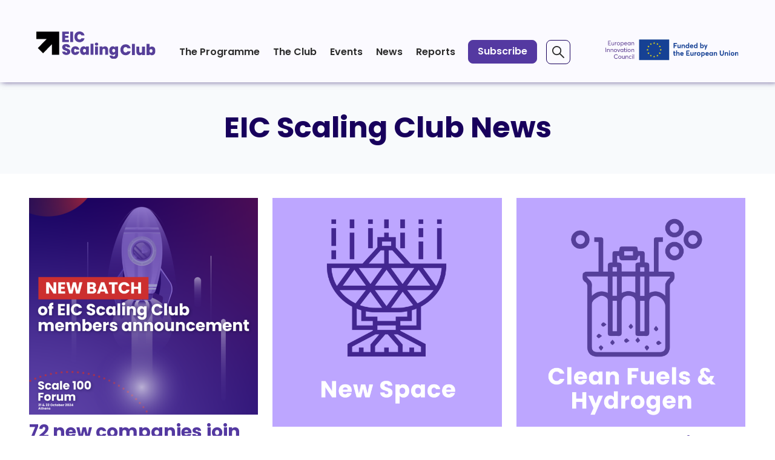

--- FILE ---
content_type: text/html; charset=UTF-8
request_url: https://eicscalingclub.eu/news/tag/cohort-2
body_size: 9939
content:
<!doctype html><html lang="en"><head>
        <meta charset="utf-8">
        <title>EIC Scaling Club News | Cohort 2</title>
        <link rel="shortcut icon" href="BrandingFavicon{src=https://27125616.fs1.hubspotusercontent-eu1.net/hubfs/27125616/favicon-tt.webp,%20name=Tech%20Tour,%20domain=hubspot.techtour.com}">
        <meta name="description" content="Cohort 2 | EIC Scaling Club news articles">
        
        
        
        
        
        
        
        
        <meta name="viewport" content="width=device-width, initial-scale=1">

    
    <meta property="og:description" content="Cohort 2 | EIC Scaling Club news articles">
    <meta property="og:title" content="EIC Scaling Club News | Cohort 2">
    <meta name="twitter:description" content="Cohort 2 | EIC Scaling Club news articles">
    <meta name="twitter:title" content="EIC Scaling Club News | Cohort 2">

    

    
    <style>
a.cta_button{-moz-box-sizing:content-box !important;-webkit-box-sizing:content-box !important;box-sizing:content-box !important;vertical-align:middle}.hs-breadcrumb-menu{list-style-type:none;margin:0px 0px 0px 0px;padding:0px 0px 0px 0px}.hs-breadcrumb-menu-item{float:left;padding:10px 0px 10px 10px}.hs-breadcrumb-menu-divider:before{content:'›';padding-left:10px}.hs-featured-image-link{border:0}.hs-featured-image{float:right;margin:0 0 20px 20px;max-width:50%}@media (max-width: 568px){.hs-featured-image{float:none;margin:0;width:100%;max-width:100%}}.hs-screen-reader-text{clip:rect(1px, 1px, 1px, 1px);height:1px;overflow:hidden;position:absolute !important;width:1px}
</style>

<link rel="stylesheet" href="https://eicscalingclub.eu/hubfs/hub_generated/template_assets/1/78407448293/1769794563804/template_main.min.css">
<link rel="stylesheet" href="https://eicscalingclub.eu/hubfs/hub_generated/template_assets/1/78407448307/1769794565223/template_blog.min.css">
<link rel="stylesheet" href="https://eicscalingclub.eu/hubfs/hub_generated/template_assets/1/78407448298/1769794564282/template_plugin.min.css">
<link rel="stylesheet" href="https://eicscalingclub.eu/hubfs/hub_generated/template_assets/1/78407005377/1769794565169/template_theme-overrides.min.css">
<link rel="stylesheet" href="https://eicscalingclub.eu/hubfs/hub_generated/module_assets/1/78407333327/1744258698245/module_Header_Module.min.css">
<link rel="stylesheet" href="https://7052064.fs1.hubspotusercontent-na1.net/hubfs/7052064/hub_generated/module_assets/1/-55660618060/1769702962004/module_blog_listing.min.css">

  <style>
  @media (min-width:767px) and (max-width:1000px) {
  #hs_cos_wrapper_dnd_area-module-5 .hs-blog-post-listing--grid { justify-content:space-between; }

  #hs_cos_wrapper_dnd_area-module-5 .hs-blog-post-listing__post--3 { width:calc(50% - 0.5rem); }
}

@media (min-width:1000px) {
  #hs_cos_wrapper_dnd_area-module-5 .hs-blog-post-listing__post--3 { width:calc(33.3% - 0.66rem); }

  #hs_cos_wrapper_dnd_area-module-5 .hs-blog-post-listing__post--3:nth-child(3n+1),
  #hs_cos_wrapper_dnd_area-module-5 .hs-blog-post-listing__post--3:nth-child(3n+2) { margin-right:1rem; }
}

#hs_cos_wrapper_dnd_area-module-5 .hs-blog-post-listing__post { border-radius:px; }

#hs_cos_wrapper_dnd_area-module-5 .hs-blog-post-listing__post-content {}

#hs_cos_wrapper_dnd_area-module-5 .hs-blog-post-listing__post-image-wrapper {}

#hs_cos_wrapper_dnd_area-module-5 .hs-blog-post-listing__post-image {
  aspect-ratio:1/1;
  border-radius:px;
}

#hs_cos_wrapper_dnd_area-module-5 .hs-blog-post-listing__post-title,
#hs_cos_wrapper_dnd_area-module-5 .hs-blog-post-listing__post-title-link {}

#hs_cos_wrapper_dnd_area-module-5 .hs-blog-post-listing__post-title-link:hover,
#hs_cos_wrapper_dnd_area-module-5 .hs-blog-post-listing__post-title-link:focus {}

#hs_cos_wrapper_dnd_area-module-5 .hs-blog-post-listing__lock-icon { fill:#425B76; }

#hs_cos_wrapper_dnd_area-module-5 .hs-blog-post-listing__post-tag { border-radius:px; }

#hs_cos_wrapper_dnd_area-module-5 .hs-blog-post-listing__post-tag:hover,
#hs_cos_wrapper_dnd_area-module-5 .hs-blog-post-listing__post-tag:focus {}

#hs_cos_wrapper_dnd_area-module-5 .hs-blog-post-listing__post-tag:not(:last-child) { margin-right:px; }

#hs_cos_wrapper_dnd_area-module-5 .hs-blog-post-listing__post-timestamp {}

  </style>

<link rel="stylesheet" href="https://7052064.fs1.hubspotusercontent-na1.net/hubfs/7052064/hub_generated/module_assets/1/-55928693385/1769702964553/module_pagination.min.css">

  <style>
    #hs_cos_wrapper_dnd_area-module-6 .hs-pagination {}

#hs_cos_wrapper_dnd_area-module-6 .hs-pagination__link:not(:last-child) { margin-right:px; }

#hs_cos_wrapper_dnd_area-module-6 .hs-pagination__link--number { border-radius:px; }

#hs_cos_wrapper_dnd_area-module-6 .hs-pagination__link--active {}

#hs_cos_wrapper_dnd_area-module-6 .hs-pagination__link--number:hover,
#hs_cos_wrapper_dnd_area-module-6 .hs-pagination__link--number:focus {}

#hs_cos_wrapper_dnd_area-module-6 .hs-pagination__link--prev,
#hs_cos_wrapper_dnd_area-module-6 .hs-pagination__link--next { border-radius:px; }

#hs_cos_wrapper_dnd_area-module-6 .hs-pagination__link--prev:hover,
#hs_cos_wrapper_dnd_area-module-6 .hs-pagination__link--prev:focus,
#hs_cos_wrapper_dnd_area-module-6 .hs-pagination__link--next:hover,
#hs_cos_wrapper_dnd_area-module-6 .hs-pagination__link--next:focus {}

#hs_cos_wrapper_dnd_area-module-6 .hs-pagination__link--prev>.hs-pagination__link-text,
#hs_cos_wrapper_dnd_area-module-6 .hs-pagination__link--next>.hs-pagination__link-text {}

#hs_cos_wrapper_dnd_area-module-6 .hs-pagination__link--text-and-icon.hs-pagination__link--prev>.hs-pagination__link-icon { margin-right:px; }

#hs_cos_wrapper_dnd_area-module-6 .hs-pagination__link--text-and-icon.hs-pagination__link--next>.hs-pagination__link-icon { margin-left:px; }

#hs_cos_wrapper_dnd_area-module-6 .hs-pagination__link--prev>.hs-pagination__link-icon svg,
#hs_cos_wrapper_dnd_area-module-6 .hs-pagination__link--next>.hs-pagination__link-icon svg {}

#hs_cos_wrapper_dnd_area-module-6 .hs-pagination__link--first,
#hs_cos_wrapper_dnd_area-module-6 .hs-pagination__link--last { border-radius:px; }

#hs_cos_wrapper_dnd_area-module-6 .hs-pagination__link--first:hover,
#hs_cos_wrapper_dnd_area-module-6 .hs-pagination__link--first:focus,
#hs_cos_wrapper_dnd_area-module-6 .hs-pagination__link--last:hover,
#hs_cos_wrapper_dnd_area-module-6 .hs-pagination__link--last:focus {}

#hs_cos_wrapper_dnd_area-module-6 .hs-pagination__link--first>.hs-pagination__link-text,
#hs_cos_wrapper_dnd_area-module-6 .hs-pagination__link--last>.hs-pagination__link-text {}

#hs_cos_wrapper_dnd_area-module-6 .hs-pagination__link--text-and-icon.hs-pagination__link--first>.hs-pagination__link-icon { margin-right:px; }

#hs_cos_wrapper_dnd_area-module-6 .hs-pagination__link--text-and-icon.hs-pagination__link--last>.hs-pagination__link-icon { margin-left:px; }

#hs_cos_wrapper_dnd_area-module-6 .hs-pagination__link--first>.hs-pagination__link-icon svg,
#hs_cos_wrapper_dnd_area-module-6 .hs-pagination__link--last>.hs-pagination__link-icon svg {}

  </style>

<style>
  @font-face {
    font-family: "Poppins";
    font-weight: 700;
    font-style: normal;
    font-display: swap;
    src: url("/_hcms/googlefonts/Poppins/700.woff2") format("woff2"), url("/_hcms/googlefonts/Poppins/700.woff") format("woff");
  }
  @font-face {
    font-family: "Poppins";
    font-weight: 600;
    font-style: normal;
    font-display: swap;
    src: url("/_hcms/googlefonts/Poppins/600.woff2") format("woff2"), url("/_hcms/googlefonts/Poppins/600.woff") format("woff");
  }
  @font-face {
    font-family: "Poppins";
    font-weight: 400;
    font-style: normal;
    font-display: swap;
    src: url("/_hcms/googlefonts/Poppins/regular.woff2") format("woff2"), url("/_hcms/googlefonts/Poppins/regular.woff") format("woff");
  }
  @font-face {
    font-family: "Poppins";
    font-weight: 700;
    font-style: normal;
    font-display: swap;
    src: url("/_hcms/googlefonts/Poppins/700.woff2") format("woff2"), url("/_hcms/googlefonts/Poppins/700.woff") format("woff");
  }
</style>

<!-- Editor Styles -->
<style id="hs_editor_style" type="text/css">
.dnd_area-row-0-max-width-section-centering > .row-fluid {
  max-width: 600px !important;
  margin-left: auto !important;
  margin-right: auto !important;
}
/* HubSpot Non-stacked Media Query Styles */
@media (min-width:768px) {
  .dnd_area-row-1-vertical-alignment > .row-fluid {
    display: -ms-flexbox !important;
    -ms-flex-direction: row;
    display: flex !important;
    flex-direction: row;
  }
  .dnd_area-column-4-vertical-alignment {
    display: -ms-flexbox !important;
    -ms-flex-direction: column !important;
    -ms-flex-pack: start !important;
    display: flex !important;
    flex-direction: column !important;
    justify-content: flex-start !important;
  }
  .dnd_area-column-4-vertical-alignment > div {
    flex-shrink: 0 !important;
  }
}
/* HubSpot Styles (default) */
.dnd_area-row-0-padding {
  padding-top: 40px !important;
  padding-bottom: 40px !important;
  padding-left: 0px !important;
  padding-right: 0px !important;
}
.dnd_area-row-0-background-layers {
  background-image: linear-gradient(rgba(248, 250, 252, 1), rgba(248, 250, 252, 1)) !important;
  background-position: left top !important;
  background-size: auto !important;
  background-repeat: no-repeat !important;
}
.dnd_area-row-1-padding {
  padding-top: 40px !important;
}
/* HubSpot Styles (mobile) */
@media (max-width: 767px) {
  .dnd_area-row-0-padding {
    padding-top: 80px !important;
    padding-bottom: 80px !important;
    padding-left: 20px !important;
    padding-right: 20px !important;
  }
}
</style>
    

    
<!--  Added by GoogleAnalytics4 integration -->
<script>
var _hsp = window._hsp = window._hsp || [];
window.dataLayer = window.dataLayer || [];
function gtag(){dataLayer.push(arguments);}

var useGoogleConsentModeV2 = true;
var waitForUpdateMillis = 1000;


if (!window._hsGoogleConsentRunOnce) {
  window._hsGoogleConsentRunOnce = true;

  gtag('consent', 'default', {
    'ad_storage': 'denied',
    'analytics_storage': 'denied',
    'ad_user_data': 'denied',
    'ad_personalization': 'denied',
    'wait_for_update': waitForUpdateMillis
  });

  if (useGoogleConsentModeV2) {
    _hsp.push(['useGoogleConsentModeV2'])
  } else {
    _hsp.push(['addPrivacyConsentListener', function(consent){
      var hasAnalyticsConsent = consent && (consent.allowed || (consent.categories && consent.categories.analytics));
      var hasAdsConsent = consent && (consent.allowed || (consent.categories && consent.categories.advertisement));

      gtag('consent', 'update', {
        'ad_storage': hasAdsConsent ? 'granted' : 'denied',
        'analytics_storage': hasAnalyticsConsent ? 'granted' : 'denied',
        'ad_user_data': hasAdsConsent ? 'granted' : 'denied',
        'ad_personalization': hasAdsConsent ? 'granted' : 'denied'
      });
    }]);
  }
}

gtag('js', new Date());
gtag('set', 'developer_id.dZTQ1Zm', true);
gtag('config', 'G-GFCYJVDXFG');
</script>
<script async src="https://www.googletagmanager.com/gtag/js?id=G-GFCYJVDXFG"></script>

<!-- /Added by GoogleAnalytics4 integration -->


<!-- Google tag (gtag.js) -->
<script async src="https://www.googletagmanager.com/gtag/js?id=G-GFCYJVDXFG"></script>
<script>
  window.dataLayer = window.dataLayer || [];
  function gtag(){dataLayer.push(arguments);}
  gtag('js', new Date());

  gtag('config', 'G-GFCYJVDXFG');
</script>
<meta property="og:url" content="https://eicscalingclub.eu/news/tag/cohort-2">
<meta property="og:type" content="blog">
<meta name="twitter:card" content="summary">
<link rel="alternate" type="application/rss+xml" href="https://eicscalingclub.eu/news/rss.xml">
<meta name="twitter:domain" content="eicscalingclub.eu">
<script src="//platform.linkedin.com/in.js" type="text/javascript">
    lang: en_US
</script>

<meta http-equiv="content-language" content="en">





<meta name="robots" content="noindex, nofollow">
    <meta name="generator" content="HubSpot"></head>
    <body>
        <div class="body-wrapper   hs-content-id-81966618350 hs-blog-listing hs-blog-id-81966618349">
            
            <div data-global-resource-path="EIC_ScalingClub_Theme_2023/templates/partials/header.html"><header>
    <div id="hs_cos_wrapper_module_169346211994087" class="hs_cos_wrapper hs_cos_wrapper_widget hs_cos_wrapper_type_module" style="" data-hs-cos-general-type="widget" data-hs-cos-type="module"><div class="header_sec">
    <div class="content-wrapper">
        <div class="outter_header d_flex">
            <div class="header_logo">
                
                
                <a href="https://eicscalingclub.eu">
                    
                    
                    
                    
                    
                    
                    <img src="https://5652218.fs1.hubspotusercontent-na1.net/hubfs/5652218/EIC_Club/Images/logo_2.svg" alt="logo_2" width="199" height="45" style="max-width: 100%; height: auto;">
                    
                </a>
            </div>
            <div class="header_menu d_flex nolistStyle">
                <div class="enumenu_ul">                                   
                    <span id="hs_cos_wrapper_module_169346211994087_" class="hs_cos_wrapper hs_cos_wrapper_widget hs_cos_wrapper_type_menu" style="" data-hs-cos-general-type="widget" data-hs-cos-type="menu"><div id="hs_menu_wrapper_module_169346211994087_" class="hs-menu-wrapper active-branch flyouts hs-menu-flow-horizontal" role="navigation" data-sitemap-name="default" data-menu-id="78407644112" aria-label="Navigation Menu">
 <ul role="menu">
  <li class="hs-menu-item hs-menu-depth-1" role="none"><a href="https://eicscalingclub.eu/theprogramme" role="menuitem">The Programme</a></li>
  <li class="hs-menu-item hs-menu-depth-1" role="none"><a href="https://eicscalingclub.eu/club" role="menuitem">The Club</a></li>
  <li class="hs-menu-item hs-menu-depth-1" role="none"><a href="https://eicscalingclub.eu/events" role="menuitem">Events</a></li>
  <li class="hs-menu-item hs-menu-depth-1" role="none"><a href="https://eicscalingclub.eu/news" role="menuitem">News</a></li>
  <li class="hs-menu-item hs-menu-depth-1" role="none"><a href="https://eicscalingclub.eu/club-reports" role="menuitem">Reports</a></li>
  <li class="hs-menu-item hs-menu-depth-1" role="none"><a href="https://eicscalingclub.eu/newsletter-sign-up" role="menuitem">Subscribe</a></li>
 </ul>
</div></span>
                </div>
                <div class="header_search">
                    

                    
                    
                    

                    

                    <div class="hs-search-field">
                        <div class="hs-search-field__bar">
                            <form data-hs-do-not-collect="true" action="/hs-search-results">                                                                                
                                <input type="text" class="hs-search-field__input" name="term" autocomplete="off" aria-label="Search" placeholder="">                          
                                <input type="hidden" name="type" value="SITE_PAGE">                            
                                <input type="hidden" name="type" value="LANDING_PAGE">                           
                                <input type="hidden" name="type" value="BLOG_POST">
                                <input type="hidden" name="type" value="LISTING_PAGE">                            
                                <input type="hidden" name="type" value="KNOWLEDGE_ARTICLE">                            
                                <div class="button"><span id="hs_cos_wrapper_module_169346211994087_" class="hs_cos_wrapper hs_cos_wrapper_widget hs_cos_wrapper_type_icon" style="" data-hs-cos-general-type="widget" data-hs-cos-type="icon"><svg xmlns="http://www.w3.org/2000/svg" width="20" height="20" viewbox="0 0 20 20" fill="none">
                                    <g clip-path="url(#clip0_1018_2123)">
                                        <path d="M19.73 18.45L13.53 12.25C14.54 10.96 15.15 9.34 15.15 7.58C15.15 3.4 11.75 0 7.58 0C3.41 0 0 3.4 0 7.58C0 11.76 3.4 15.16 7.58 15.16C9.34 15.16 10.97 14.56 12.25 13.54L18.45 19.74C18.63 19.92 18.86 20.01 19.09 20.01C19.32 20.01 19.56 19.92 19.73 19.74C20.09 19.39 20.09 18.81 19.73 18.45ZM1.82 7.58C1.82 4.4 4.4 1.82 7.58 1.82C10.76 1.82 13.34 4.4 13.34 7.58C13.34 10.76 10.76 13.34 7.58 13.34C4.4 13.34 1.82 10.75 1.82 7.58Z" fill="#2C2C2C"></path>
                                    </g>
                                    <defs>
                                        <clippath id="clip0_1018_2123">
                                            <rect width="20" height="20" fill="white"></rect>
                                        </clippath>
                                    </defs>
                                    </svg></span></div>                           
                            </form>
                        </div>
                        <ul class="hs-search-field__suggestions"></ul>
                    </div>

                </div>
            </div>

            <div class="header_other_logo">
                
                
                <a href="https://eic.ec.europa.eu/index_en" target="_blank" rel="noopener">
                    
                    
                    
                    
                    
                    
                    <img src="https://5652218.fs1.hubspotusercontent-na1.net/hubfs/5652218/EIC_Club/Images/logo_1.svg" alt="logo_1" width="224" height="37" style="max-width: 100%; height: auto;">
                    
                </a>
            </div>
        </div>
    </div>
</div>

</div>
</header></div>
            

            

            <main id="main-content" class="body-container-wrapper">
                
<div class="container-fluid body-container body-container--blog-index EIC_scaling_club_page">
<div class="row-fluid-wrapper">
<div class="row-fluid">
<div class="span12 widget-span widget-type-cell " style="" data-widget-type="cell" data-x="0" data-w="12">

<div class="row-fluid-wrapper row-depth-1 row-number-1 dnd_area-row-0-max-width-section-centering dnd_area-row-0-background-color dnd_area-row-0-background-layers dnd-section dnd_area-row-0-padding">
<div class="row-fluid ">
<div class="span12 widget-span widget-type-cell dnd-column" style="" data-widget-type="cell" data-x="0" data-w="12">

<div class="row-fluid-wrapper row-depth-1 row-number-2 dnd-row">
<div class="row-fluid ">
<div class="span12 widget-span widget-type-custom_widget dnd-module" style="" data-widget-type="custom_widget" data-x="0" data-w="12">
<div id="hs_cos_wrapper_dnd_area-module-2" class="hs_cos_wrapper hs_cos_wrapper_widget hs_cos_wrapper_type_module widget-type-rich_text widget-type-rich_text" style="" data-hs-cos-general-type="widget" data-hs-cos-type="module"><span id="hs_cos_wrapper_dnd_area-module-2_" class="hs_cos_wrapper hs_cos_wrapper_widget hs_cos_wrapper_type_rich_text" style="" data-hs-cos-general-type="widget" data-hs-cos-type="rich_text"><div style="text-align: center;">
<h1><span>EIC Scaling Club News</span></h1>
</div></span></div>

</div><!--end widget-span -->
</div><!--end row-->
</div><!--end row-wrapper -->

<div class="row-fluid-wrapper row-depth-1 row-number-3 dnd-row">
<div class="row-fluid ">
<div class="span12 widget-span widget-type-custom_widget dnd-module" style="" data-widget-type="custom_widget" data-x="0" data-w="12">
<div id="hs_cos_wrapper_dnd_area-module-3" class="hs_cos_wrapper hs_cos_wrapper_widget hs_cos_wrapper_type_module widget-type-blog_subscribe widget-type-blog_subscribe" style="" data-hs-cos-general-type="widget" data-hs-cos-type="module">


<span id="hs_cos_wrapper_dnd_area-module-3_blog_subscribe" class="hs_cos_wrapper hs_cos_wrapper_widget hs_cos_wrapper_type_blog_subscribe" style="" data-hs-cos-general-type="widget" data-hs-cos-type="blog_subscribe"></span></div>

</div><!--end widget-span -->
</div><!--end row-->
</div><!--end row-wrapper -->

</div><!--end widget-span -->
</div><!--end row-->
</div><!--end row-wrapper -->

<div class="row-fluid-wrapper row-depth-1 row-number-4 dnd_area-row-1-padding dnd_area-row-1-vertical-alignment dnd-section">
<div class="row-fluid ">
<div class="span12 widget-span widget-type-cell dnd_area-column-4-vertical-alignment dnd-column" style="" data-widget-type="cell" data-x="0" data-w="12">

<div class="row-fluid-wrapper row-depth-1 row-number-5 dnd-row">
<div class="row-fluid ">
<div class="span12 widget-span widget-type-custom_widget dnd-module" style="" data-widget-type="custom_widget" data-x="0" data-w="12">
<div id="hs_cos_wrapper_dnd_area-module-5" class="hs_cos_wrapper hs_cos_wrapper_widget hs_cos_wrapper_type_module" style="" data-hs-cos-general-type="widget" data-hs-cos-type="module">






  





  
  





  



  







  



  














































<script class="hs-blog-listing__gated-content-config" hs-data-blog-listing__gated-content--config="dnd_area-module-5" type="application/json">
  {
    "aria-describedby": "This content is only available to logged in members."
  }
</script>

<section class="hs-blog-post-listing hs-blog-post-listing--grid">

  

    

    <article class="hs-blog-post-listing__post hs-blog-post-listing__post--grid hs-blog-post-listing__post--3" aria-label="{{ blog_post_summary_text }} {{ content.name }}" hs-member-content-access="118554073293">

      

      

        

        
          
  
    <a class="hs-blog-post-listing__post-image-wrapper hs-blog-post-listing__post-image-wrapper--grid " href="https://eicscalingclub.eu/news/72-new-companies-join-the-eic-scaling-club-cohort-2" aria-label="{{ featured_image_text }} {{ content.featured_image_alt_text }} -  {{ read_full_post_text }} {{ content.name }}">
      <img class="hs-blog-post-listing__post-image hs-blog-post-listing__post-image--grid" src="https://eicscalingclub.eu/hubfs/NewBatchCohort2.png" loading="lazy" alt="EIC Scaling Club new members">
    </a>
  
 
        

        

        
  <div class="hs-blog-post-listing__post-content hs-blog-post-listing__post-content--grid hs-blog-post-listing__post-content--with-image">
    
    
  
    <h2 class="hs-blog-post-listing__post-title"><a class="hs-blog-post-listing__post-title-link" href="https://eicscalingclub.eu/news/72-new-companies-join-the-eic-scaling-club-cohort-2">72 new companies join the EIC Scaling Club which aims to turn 20% of its members into unicorns</a> 
  
  <div class="hs-blog-post-listing__lock-container ">
    <svg class="hs-blog-post-listing__lock-icon" width="31" height="32" viewbox="0 0 31 32" fill="none" xmlns="http://www.w3.org/2000/svg">
      <path d="M26.4484 11.08H25.2198V9.8515C25.2198 4.41116 20.8087 0 15.3683 0C9.928 0 5.51684 4.41116 5.51684 9.8515V11.08H4.31148C1.93089 11.08 0 13.0098 0 15.3915V27.6885C0 30.0703 1.93089 32 4.31148 32H26.4484C28.8301 32 30.7599 30.0691 30.7599 27.6885V15.3915C30.7599 13.0098 28.829 11.08 26.4484 11.08V11.08ZM19.0656 19.7146C19.0656 21.0718 17.9657 22.1717 16.6085 22.1717V25.8573C16.6085 26.5353 16.058 27.0858 15.3799 27.0858C14.7019 27.0858 14.1514 26.5353 14.1514 25.8573V22.1601C12.7907 22.1601 11.6885 21.0579 11.6885 19.6972C11.6885 18.3365 12.7907 17.2343 14.1514 17.2343H16.6085C17.9633 17.2598 19.0528 18.3586 19.0656 19.7134V19.7146ZM9.22564 9.8515C9.22564 6.45215 11.9806 3.69721 15.3799 3.69721C18.7793 3.69721 21.5342 6.45215 21.5342 9.8515V11.08H9.22564V9.8515Z" />
    </svg>
  </div>
</h2>
  

    
  

    
  
    <div class="hs-blog-post-listing__post-tags">
      
        <a class="hs-blog-post-listing__post-tag" href="https://eicscalingclub.eu/news/tag/european-deep-tech">european deep tech</a>
      
        <a class="hs-blog-post-listing__post-tag" href="https://eicscalingclub.eu/news/tag/batteries-energy-storage">Batteries &amp; Energy Storage</a>
      
        <a class="hs-blog-post-listing__post-tag" href="https://eicscalingclub.eu/news/tag/clean-fuels-hydrogen">Clean Fuels &amp; Hydrogen</a>
      
        <a class="hs-blog-post-listing__post-tag" href="https://eicscalingclub.eu/news/tag/agri-food-tech">Agri &amp; Food Tech</a>
      
        <a class="hs-blog-post-listing__post-tag" href="https://eicscalingclub.eu/news/tag/cardiovascular-therapies">Cardiovascular Therapies</a>
      
        <a class="hs-blog-post-listing__post-tag" href="https://eicscalingclub.eu/news/tag/new-biotech-platforms">New Biotech Platforms</a>
      
        <a class="hs-blog-post-listing__post-tag" href="https://eicscalingclub.eu/news/tag/new-space">New Space</a>
      
        <a class="hs-blog-post-listing__post-tag" href="https://eicscalingclub.eu/news/tag/cohort-2">Cohort 2</a>
      
        <a class="hs-blog-post-listing__post-tag" href="https://eicscalingclub.eu/news/tag/deep-tech-scale-ups">deep tech scale-ups</a>
      
    </div>
  

    
  
    <time class="hs-blog-post-listing__post-timestamp" datetime="2024-10-16 13:47:02">
      Oct 16, 2024 4:47:02 PM
    </time>
  

    
  

    
  

  </div>
 

      

      

    </article>
  

    

    <article class="hs-blog-post-listing__post hs-blog-post-listing__post--grid hs-blog-post-listing__post--3" aria-label="{{ blog_post_summary_text }} {{ content.name }}" hs-member-content-access="109393566184">

      

      

        

        
          
  
    <a class="hs-blog-post-listing__post-image-wrapper hs-blog-post-listing__post-image-wrapper--grid " href="https://eicscalingclub.eu/news/cohort-2-new-space-stakeholders" aria-label="{{ featured_image_text }} {{ content.featured_image_alt_text }} -  {{ read_full_post_text }} {{ content.name }}">
      <img class="hs-blog-post-listing__post-image hs-blog-post-listing__post-image--grid" src="https://eicscalingclub.eu/hubfs/EIC%20SC_images/Articles/EIC%20SC_New%20space%20thumbnail.png" loading="lazy" alt="new space">
    </a>
  
 
        

        

        
  <div class="hs-blog-post-listing__post-content hs-blog-post-listing__post-content--grid hs-blog-post-listing__post-content--with-image">
    
    
  
    <h2 class="hs-blog-post-listing__post-title"><a class="hs-blog-post-listing__post-title-link" href="https://eicscalingclub.eu/news/cohort-2-new-space-stakeholders">Meet the New Space stakeholders from Cohort 2 of the EIC Scaling Club</a> 
  
  <div class="hs-blog-post-listing__lock-container ">
    <svg class="hs-blog-post-listing__lock-icon" width="31" height="32" viewbox="0 0 31 32" fill="none" xmlns="http://www.w3.org/2000/svg">
      <path d="M26.4484 11.08H25.2198V9.8515C25.2198 4.41116 20.8087 0 15.3683 0C9.928 0 5.51684 4.41116 5.51684 9.8515V11.08H4.31148C1.93089 11.08 0 13.0098 0 15.3915V27.6885C0 30.0703 1.93089 32 4.31148 32H26.4484C28.8301 32 30.7599 30.0691 30.7599 27.6885V15.3915C30.7599 13.0098 28.829 11.08 26.4484 11.08V11.08ZM19.0656 19.7146C19.0656 21.0718 17.9657 22.1717 16.6085 22.1717V25.8573C16.6085 26.5353 16.058 27.0858 15.3799 27.0858C14.7019 27.0858 14.1514 26.5353 14.1514 25.8573V22.1601C12.7907 22.1601 11.6885 21.0579 11.6885 19.6972C11.6885 18.3365 12.7907 17.2343 14.1514 17.2343H16.6085C17.9633 17.2598 19.0528 18.3586 19.0656 19.7134V19.7146ZM9.22564 9.8515C9.22564 6.45215 11.9806 3.69721 15.3799 3.69721C18.7793 3.69721 21.5342 6.45215 21.5342 9.8515V11.08H9.22564V9.8515Z" />
    </svg>
  </div>
</h2>
  

    
  

    
  
    <div class="hs-blog-post-listing__post-tags">
      
        <a class="hs-blog-post-listing__post-tag" href="https://eicscalingclub.eu/news/tag/new-space">New Space</a>
      
        <a class="hs-blog-post-listing__post-tag" href="https://eicscalingclub.eu/news/tag/public-funds">Public Funds</a>
      
        <a class="hs-blog-post-listing__post-tag" href="https://eicscalingclub.eu/news/tag/stakeholders">Stakeholders</a>
      
        <a class="hs-blog-post-listing__post-tag" href="https://eicscalingclub.eu/news/tag/investors">Investors</a>
      
        <a class="hs-blog-post-listing__post-tag" href="https://eicscalingclub.eu/news/tag/cohort-2">Cohort 2</a>
      
    </div>
  

    
  
    <time class="hs-blog-post-listing__post-timestamp" datetime="2024-07-16 08:55:23">
      Jul 16, 2024 11:55:23 AM
    </time>
  

    
  

    
  

  </div>
 

      

      

    </article>
  

    

    <article class="hs-blog-post-listing__post hs-blog-post-listing__post--grid hs-blog-post-listing__post--3" aria-label="{{ blog_post_summary_text }} {{ content.name }}" hs-member-content-access="108742844655">

      

      

        

        
          
  
    <a class="hs-blog-post-listing__post-image-wrapper hs-blog-post-listing__post-image-wrapper--grid " href="https://eicscalingclub.eu/news/cohort-2-meet-clean-fuels-hydrogen-stakeholders" aria-label=" {{ read_full_post_text }} {{ content.name }}">
      <img class="hs-blog-post-listing__post-image hs-blog-post-listing__post-image--grid" src="https://eicscalingclub.eu/hubfs/EIC%20SC_2-15-1.png" loading="lazy" alt="">
    </a>
  
 
        

        

        
  <div class="hs-blog-post-listing__post-content hs-blog-post-listing__post-content--grid hs-blog-post-listing__post-content--with-image">
    
    
  
    <h2 class="hs-blog-post-listing__post-title"><a class="hs-blog-post-listing__post-title-link" href="https://eicscalingclub.eu/news/cohort-2-meet-clean-fuels-hydrogen-stakeholders">Cohort 2: Introducing Clean Fuels &amp; Hydrogen stakeholders</a> 
  
  <div class="hs-blog-post-listing__lock-container ">
    <svg class="hs-blog-post-listing__lock-icon" width="31" height="32" viewbox="0 0 31 32" fill="none" xmlns="http://www.w3.org/2000/svg">
      <path d="M26.4484 11.08H25.2198V9.8515C25.2198 4.41116 20.8087 0 15.3683 0C9.928 0 5.51684 4.41116 5.51684 9.8515V11.08H4.31148C1.93089 11.08 0 13.0098 0 15.3915V27.6885C0 30.0703 1.93089 32 4.31148 32H26.4484C28.8301 32 30.7599 30.0691 30.7599 27.6885V15.3915C30.7599 13.0098 28.829 11.08 26.4484 11.08V11.08ZM19.0656 19.7146C19.0656 21.0718 17.9657 22.1717 16.6085 22.1717V25.8573C16.6085 26.5353 16.058 27.0858 15.3799 27.0858C14.7019 27.0858 14.1514 26.5353 14.1514 25.8573V22.1601C12.7907 22.1601 11.6885 21.0579 11.6885 19.6972C11.6885 18.3365 12.7907 17.2343 14.1514 17.2343H16.6085C17.9633 17.2598 19.0528 18.3586 19.0656 19.7134V19.7146ZM9.22564 9.8515C9.22564 6.45215 11.9806 3.69721 15.3799 3.69721C18.7793 3.69721 21.5342 6.45215 21.5342 9.8515V11.08H9.22564V9.8515Z" />
    </svg>
  </div>
</h2>
  

    
  

    
  
    <div class="hs-blog-post-listing__post-tags">
      
        <a class="hs-blog-post-listing__post-tag" href="https://eicscalingclub.eu/news/tag/clean-fuels-hydrogen">Clean Fuels &amp; Hydrogen</a>
      
        <a class="hs-blog-post-listing__post-tag" href="https://eicscalingclub.eu/news/tag/public-funds">Public Funds</a>
      
        <a class="hs-blog-post-listing__post-tag" href="https://eicscalingclub.eu/news/tag/stakeholders">Stakeholders</a>
      
        <a class="hs-blog-post-listing__post-tag" href="https://eicscalingclub.eu/news/tag/investors">Investors</a>
      
        <a class="hs-blog-post-listing__post-tag" href="https://eicscalingclub.eu/news/tag/cohort-2">Cohort 2</a>
      
    </div>
  

    
  
    <time class="hs-blog-post-listing__post-timestamp" datetime="2024-07-16 06:29:35">
      Jul 16, 2024 9:29:35 AM
    </time>
  

    
  

    
  

  </div>
 

      

      

    </article>
  

    

    <article class="hs-blog-post-listing__post hs-blog-post-listing__post--grid hs-blog-post-listing__post--3" aria-label="{{ blog_post_summary_text }} {{ content.name }}" hs-member-content-access="108778761914">

      

      

        

        
          
  
    <a class="hs-blog-post-listing__post-image-wrapper hs-blog-post-listing__post-image-wrapper--grid " href="https://eicscalingclub.eu/news/cohort-2-meet-the-new-biotech-platforms-stakeholders" aria-label="{{ featured_image_text }} {{ content.featured_image_alt_text }} -  {{ read_full_post_text }} {{ content.name }}">
      <img class="hs-blog-post-listing__post-image hs-blog-post-listing__post-image--grid" src="https://eicscalingclub.eu/hubfs/EIC%20SC_2-18.png" loading="lazy" alt="New Biotech Platform stakeholders">
    </a>
  
 
        

        

        
  <div class="hs-blog-post-listing__post-content hs-blog-post-listing__post-content--grid hs-blog-post-listing__post-content--with-image">
    
    
  
    <h2 class="hs-blog-post-listing__post-title"><a class="hs-blog-post-listing__post-title-link" href="https://eicscalingclub.eu/news/cohort-2-meet-the-new-biotech-platforms-stakeholders">Cohort 2: Meet the New Biotech Platforms stakeholders</a> 
  
  <div class="hs-blog-post-listing__lock-container ">
    <svg class="hs-blog-post-listing__lock-icon" width="31" height="32" viewbox="0 0 31 32" fill="none" xmlns="http://www.w3.org/2000/svg">
      <path d="M26.4484 11.08H25.2198V9.8515C25.2198 4.41116 20.8087 0 15.3683 0C9.928 0 5.51684 4.41116 5.51684 9.8515V11.08H4.31148C1.93089 11.08 0 13.0098 0 15.3915V27.6885C0 30.0703 1.93089 32 4.31148 32H26.4484C28.8301 32 30.7599 30.0691 30.7599 27.6885V15.3915C30.7599 13.0098 28.829 11.08 26.4484 11.08V11.08ZM19.0656 19.7146C19.0656 21.0718 17.9657 22.1717 16.6085 22.1717V25.8573C16.6085 26.5353 16.058 27.0858 15.3799 27.0858C14.7019 27.0858 14.1514 26.5353 14.1514 25.8573V22.1601C12.7907 22.1601 11.6885 21.0579 11.6885 19.6972C11.6885 18.3365 12.7907 17.2343 14.1514 17.2343H16.6085C17.9633 17.2598 19.0528 18.3586 19.0656 19.7134V19.7146ZM9.22564 9.8515C9.22564 6.45215 11.9806 3.69721 15.3799 3.69721C18.7793 3.69721 21.5342 6.45215 21.5342 9.8515V11.08H9.22564V9.8515Z" />
    </svg>
  </div>
</h2>
  

    
  

    
  
    <div class="hs-blog-post-listing__post-tags">
      
        <a class="hs-blog-post-listing__post-tag" href="https://eicscalingclub.eu/news/tag/deep-tech">Deep tech</a>
      
        <a class="hs-blog-post-listing__post-tag" href="https://eicscalingclub.eu/news/tag/new-biotech-platforms">New Biotech Platforms</a>
      
        <a class="hs-blog-post-listing__post-tag" href="https://eicscalingclub.eu/news/tag/corporates">Corporates</a>
      
        <a class="hs-blog-post-listing__post-tag" href="https://eicscalingclub.eu/news/tag/public-funds">Public Funds</a>
      
        <a class="hs-blog-post-listing__post-tag" href="https://eicscalingclub.eu/news/tag/eit-food">EIT Food</a>
      
        <a class="hs-blog-post-listing__post-tag" href="https://eicscalingclub.eu/news/tag/investors">Investors</a>
      
        <a class="hs-blog-post-listing__post-tag" href="https://eicscalingclub.eu/news/tag/agencies">Agencies</a>
      
        <a class="hs-blog-post-listing__post-tag" href="https://eicscalingclub.eu/news/tag/cohort-2">Cohort 2</a>
      
        <a class="hs-blog-post-listing__post-tag" href="https://eicscalingclub.eu/news/tag/science-tech">Science tech</a>
      
    </div>
  

    
  
    <time class="hs-blog-post-listing__post-timestamp" datetime="2024-07-09 12:57:24">
      Jul 9, 2024 3:57:24 PM
    </time>
  

    
  

    
  

  </div>
 

      

      

    </article>
  

    

    <article class="hs-blog-post-listing__post hs-blog-post-listing__post--grid hs-blog-post-listing__post--3" aria-label="{{ blog_post_summary_text }} {{ content.name }}" hs-member-content-access="107584548282">

      

      

        

        
          
  
    <a class="hs-blog-post-listing__post-image-wrapper hs-blog-post-listing__post-image-wrapper--grid " href="https://eicscalingclub.eu/news/cohort-2-meet-cardiovascular-therapies-stakeholders" aria-label="{{ featured_image_text }} {{ content.featured_image_alt_text }} -  {{ read_full_post_text }} {{ content.name }}">
      <img class="hs-blog-post-listing__post-image hs-blog-post-listing__post-image--grid" src="https://eicscalingclub.eu/hubfs/EIC%20SC_images/Articles/EIC%20SC_2-17.png" loading="lazy" alt="Cardiovascular Therapies stakeholders">
    </a>
  
 
        

        

        
  <div class="hs-blog-post-listing__post-content hs-blog-post-listing__post-content--grid hs-blog-post-listing__post-content--with-image">
    
    
  
    <h2 class="hs-blog-post-listing__post-title"><a class="hs-blog-post-listing__post-title-link" href="https://eicscalingclub.eu/news/cohort-2-meet-cardiovascular-therapies-stakeholders">Cohort 2: Introducing Cardiovascular Therapies stakeholders</a> 
  
  <div class="hs-blog-post-listing__lock-container ">
    <svg class="hs-blog-post-listing__lock-icon" width="31" height="32" viewbox="0 0 31 32" fill="none" xmlns="http://www.w3.org/2000/svg">
      <path d="M26.4484 11.08H25.2198V9.8515C25.2198 4.41116 20.8087 0 15.3683 0C9.928 0 5.51684 4.41116 5.51684 9.8515V11.08H4.31148C1.93089 11.08 0 13.0098 0 15.3915V27.6885C0 30.0703 1.93089 32 4.31148 32H26.4484C28.8301 32 30.7599 30.0691 30.7599 27.6885V15.3915C30.7599 13.0098 28.829 11.08 26.4484 11.08V11.08ZM19.0656 19.7146C19.0656 21.0718 17.9657 22.1717 16.6085 22.1717V25.8573C16.6085 26.5353 16.058 27.0858 15.3799 27.0858C14.7019 27.0858 14.1514 26.5353 14.1514 25.8573V22.1601C12.7907 22.1601 11.6885 21.0579 11.6885 19.6972C11.6885 18.3365 12.7907 17.2343 14.1514 17.2343H16.6085C17.9633 17.2598 19.0528 18.3586 19.0656 19.7134V19.7146ZM9.22564 9.8515C9.22564 6.45215 11.9806 3.69721 15.3799 3.69721C18.7793 3.69721 21.5342 6.45215 21.5342 9.8515V11.08H9.22564V9.8515Z" />
    </svg>
  </div>
</h2>
  

    
  

    
  
    <div class="hs-blog-post-listing__post-tags">
      
        <a class="hs-blog-post-listing__post-tag" href="https://eicscalingclub.eu/news/tag/eic-scaling-club">EIC Scaling Club</a>
      
        <a class="hs-blog-post-listing__post-tag" href="https://eicscalingclub.eu/news/tag/eic">EIC</a>
      
        <a class="hs-blog-post-listing__post-tag" href="https://eicscalingclub.eu/news/tag/cardiovascular-therapies">Cardiovascular Therapies</a>
      
        <a class="hs-blog-post-listing__post-tag" href="https://eicscalingclub.eu/news/tag/public-funds">Public Funds</a>
      
        <a class="hs-blog-post-listing__post-tag" href="https://eicscalingclub.eu/news/tag/stakeholders">Stakeholders</a>
      
        <a class="hs-blog-post-listing__post-tag" href="https://eicscalingclub.eu/news/tag/investors">Investors</a>
      
        <a class="hs-blog-post-listing__post-tag" href="https://eicscalingclub.eu/news/tag/cohort-2">Cohort 2</a>
      
    </div>
  

    
  
    <time class="hs-blog-post-listing__post-timestamp" datetime="2024-06-27 08:27:57">
      Jun 27, 2024 11:27:57 AM
    </time>
  

    
  

    
  

  </div>
 

      

      

    </article>
  

    

    <article class="hs-blog-post-listing__post hs-blog-post-listing__post--grid hs-blog-post-listing__post--3" aria-label="{{ blog_post_summary_text }} {{ content.name }}" hs-member-content-access="107473569762">

      

      

        

        
          
  
    <a class="hs-blog-post-listing__post-image-wrapper hs-blog-post-listing__post-image-wrapper--grid " href="https://eicscalingclub.eu/news/stakeholders-becoming-a-part-of-the-journey-to-innovative-excellence" aria-label=" {{ read_full_post_text }} {{ content.name }}">
      <img class="hs-blog-post-listing__post-image hs-blog-post-listing__post-image--grid" src="https://eicscalingclub.eu/hs-fs/hubfs/EIC_Scaling%20Club_general_Twitter%20%281%29.webp?width=2501&amp;height=1406&amp;name=EIC_Scaling%20Club_general_Twitter%20%281%29.webp" loading="lazy" alt="">
    </a>
  
 
        

        

        
  <div class="hs-blog-post-listing__post-content hs-blog-post-listing__post-content--grid hs-blog-post-listing__post-content--with-image">
    
    
  
    <h2 class="hs-blog-post-listing__post-title"><a class="hs-blog-post-listing__post-title-link" href="https://eicscalingclub.eu/news/stakeholders-becoming-a-part-of-the-journey-to-innovative-excellence">Stakeholders – becoming a part of the journey to innovative excellence</a> 
  
  <div class="hs-blog-post-listing__lock-container ">
    <svg class="hs-blog-post-listing__lock-icon" width="31" height="32" viewbox="0 0 31 32" fill="none" xmlns="http://www.w3.org/2000/svg">
      <path d="M26.4484 11.08H25.2198V9.8515C25.2198 4.41116 20.8087 0 15.3683 0C9.928 0 5.51684 4.41116 5.51684 9.8515V11.08H4.31148C1.93089 11.08 0 13.0098 0 15.3915V27.6885C0 30.0703 1.93089 32 4.31148 32H26.4484C28.8301 32 30.7599 30.0691 30.7599 27.6885V15.3915C30.7599 13.0098 28.829 11.08 26.4484 11.08V11.08ZM19.0656 19.7146C19.0656 21.0718 17.9657 22.1717 16.6085 22.1717V25.8573C16.6085 26.5353 16.058 27.0858 15.3799 27.0858C14.7019 27.0858 14.1514 26.5353 14.1514 25.8573V22.1601C12.7907 22.1601 11.6885 21.0579 11.6885 19.6972C11.6885 18.3365 12.7907 17.2343 14.1514 17.2343H16.6085C17.9633 17.2598 19.0528 18.3586 19.0656 19.7134V19.7146ZM9.22564 9.8515C9.22564 6.45215 11.9806 3.69721 15.3799 3.69721C18.7793 3.69721 21.5342 6.45215 21.5342 9.8515V11.08H9.22564V9.8515Z" />
    </svg>
  </div>
</h2>
  

    
  

    
  
    <div class="hs-blog-post-listing__post-tags">
      
        <a class="hs-blog-post-listing__post-tag" href="https://eicscalingclub.eu/news/tag/eic-scaling-club">EIC Scaling Club</a>
      
        <a class="hs-blog-post-listing__post-tag" href="https://eicscalingclub.eu/news/tag/deep-tech">Deep tech</a>
      
        <a class="hs-blog-post-listing__post-tag" href="https://eicscalingclub.eu/news/tag/eic">EIC</a>
      
        <a class="hs-blog-post-listing__post-tag" href="https://eicscalingclub.eu/news/tag/corporates">Corporates</a>
      
        <a class="hs-blog-post-listing__post-tag" href="https://eicscalingclub.eu/news/tag/public-funds">Public Funds</a>
      
        <a class="hs-blog-post-listing__post-tag" href="https://eicscalingclub.eu/news/tag/stakeholders">Stakeholders</a>
      
        <a class="hs-blog-post-listing__post-tag" href="https://eicscalingclub.eu/news/tag/investors">Investors</a>
      
        <a class="hs-blog-post-listing__post-tag" href="https://eicscalingclub.eu/news/tag/agencies">Agencies</a>
      
        <a class="hs-blog-post-listing__post-tag" href="https://eicscalingclub.eu/news/tag/cohort-2">Cohort 2</a>
      
    </div>
  

    
  
    <time class="hs-blog-post-listing__post-timestamp" datetime="2024-06-26 08:55:42">
      Jun 26, 2024 11:55:42 AM
    </time>
  

    
  

    
  

  </div>
 

      

      

    </article>
  

    

    <article class="hs-blog-post-listing__post hs-blog-post-listing__post--grid hs-blog-post-listing__post--3" aria-label="{{ blog_post_summary_text }} {{ content.name }}" hs-member-content-access="106805404115">

      

      

        

        
          
  
    <a class="hs-blog-post-listing__post-image-wrapper hs-blog-post-listing__post-image-wrapper--grid " href="https://eicscalingclub.eu/news/cohort-2-meet-the-battery-energy-storage-stakeholders" aria-label=" {{ read_full_post_text }} {{ content.name }}">
      <img class="hs-blog-post-listing__post-image hs-blog-post-listing__post-image--grid" src="https://eicscalingclub.eu/hubfs/EIC%20SC_images/Articles/EIC%20SC_2-14.png" loading="lazy" alt="">
    </a>
  
 
        

        

        
  <div class="hs-blog-post-listing__post-content hs-blog-post-listing__post-content--grid hs-blog-post-listing__post-content--with-image">
    
    
  
    <h2 class="hs-blog-post-listing__post-title"><a class="hs-blog-post-listing__post-title-link" href="https://eicscalingclub.eu/news/cohort-2-meet-the-battery-energy-storage-stakeholders">Cohort 2: Meet the Battery &amp; Energy Storage stakeholders</a> 
  
  <div class="hs-blog-post-listing__lock-container ">
    <svg class="hs-blog-post-listing__lock-icon" width="31" height="32" viewbox="0 0 31 32" fill="none" xmlns="http://www.w3.org/2000/svg">
      <path d="M26.4484 11.08H25.2198V9.8515C25.2198 4.41116 20.8087 0 15.3683 0C9.928 0 5.51684 4.41116 5.51684 9.8515V11.08H4.31148C1.93089 11.08 0 13.0098 0 15.3915V27.6885C0 30.0703 1.93089 32 4.31148 32H26.4484C28.8301 32 30.7599 30.0691 30.7599 27.6885V15.3915C30.7599 13.0098 28.829 11.08 26.4484 11.08V11.08ZM19.0656 19.7146C19.0656 21.0718 17.9657 22.1717 16.6085 22.1717V25.8573C16.6085 26.5353 16.058 27.0858 15.3799 27.0858C14.7019 27.0858 14.1514 26.5353 14.1514 25.8573V22.1601C12.7907 22.1601 11.6885 21.0579 11.6885 19.6972C11.6885 18.3365 12.7907 17.2343 14.1514 17.2343H16.6085C17.9633 17.2598 19.0528 18.3586 19.0656 19.7134V19.7146ZM9.22564 9.8515C9.22564 6.45215 11.9806 3.69721 15.3799 3.69721C18.7793 3.69721 21.5342 6.45215 21.5342 9.8515V11.08H9.22564V9.8515Z" />
    </svg>
  </div>
</h2>
  

    
  

    
  
    <div class="hs-blog-post-listing__post-tags">
      
        <a class="hs-blog-post-listing__post-tag" href="https://eicscalingclub.eu/news/tag/eic-scaling-club">EIC Scaling Club</a>
      
        <a class="hs-blog-post-listing__post-tag" href="https://eicscalingclub.eu/news/tag/eic">EIC</a>
      
        <a class="hs-blog-post-listing__post-tag" href="https://eicscalingclub.eu/news/tag/batteries-energy-storage">Batteries &amp; Energy Storage</a>
      
        <a class="hs-blog-post-listing__post-tag" href="https://eicscalingclub.eu/news/tag/public-funds">Public Funds</a>
      
        <a class="hs-blog-post-listing__post-tag" href="https://eicscalingclub.eu/news/tag/stakeholders">Stakeholders</a>
      
        <a class="hs-blog-post-listing__post-tag" href="https://eicscalingclub.eu/news/tag/agencies">Agencies</a>
      
        <a class="hs-blog-post-listing__post-tag" href="https://eicscalingclub.eu/news/tag/cohort-2">Cohort 2</a>
      
        <a class="hs-blog-post-listing__post-tag" href="https://eicscalingclub.eu/news/tag/eit-manufacturing">EIT Manufacturing</a>
      
    </div>
  

    
  
    <time class="hs-blog-post-listing__post-timestamp" datetime="2024-06-20 06:24:01">
      Jun 20, 2024 9:24:01 AM
    </time>
  

    
  

    
  

  </div>
 

      

      

    </article>
  

    

    <article class="hs-blog-post-listing__post hs-blog-post-listing__post--grid hs-blog-post-listing__post--3" aria-label="{{ blog_post_summary_text }} {{ content.name }}" hs-member-content-access="106490486218">

      

      

        

        
          
  
    <a class="hs-blog-post-listing__post-image-wrapper hs-blog-post-listing__post-image-wrapper--grid " href="https://eicscalingclub.eu/news/cohort-2-agri-food-tech-stakeholders-unveiled" aria-label=" {{ read_full_post_text }} {{ content.name }}">
      <img class="hs-blog-post-listing__post-image hs-blog-post-listing__post-image--grid" src="https://eicscalingclub.eu/hubfs/EIC%20SC_2-16-1.png" loading="lazy" alt="">
    </a>
  
 
        

        

        
  <div class="hs-blog-post-listing__post-content hs-blog-post-listing__post-content--grid hs-blog-post-listing__post-content--with-image">
    
    
  
    <h2 class="hs-blog-post-listing__post-title"><a class="hs-blog-post-listing__post-title-link" href="https://eicscalingclub.eu/news/cohort-2-agri-food-tech-stakeholders-unveiled">Cohort 2: Agri &amp; Food Tech stakeholders unveiled</a> 
  
  <div class="hs-blog-post-listing__lock-container ">
    <svg class="hs-blog-post-listing__lock-icon" width="31" height="32" viewbox="0 0 31 32" fill="none" xmlns="http://www.w3.org/2000/svg">
      <path d="M26.4484 11.08H25.2198V9.8515C25.2198 4.41116 20.8087 0 15.3683 0C9.928 0 5.51684 4.41116 5.51684 9.8515V11.08H4.31148C1.93089 11.08 0 13.0098 0 15.3915V27.6885C0 30.0703 1.93089 32 4.31148 32H26.4484C28.8301 32 30.7599 30.0691 30.7599 27.6885V15.3915C30.7599 13.0098 28.829 11.08 26.4484 11.08V11.08ZM19.0656 19.7146C19.0656 21.0718 17.9657 22.1717 16.6085 22.1717V25.8573C16.6085 26.5353 16.058 27.0858 15.3799 27.0858C14.7019 27.0858 14.1514 26.5353 14.1514 25.8573V22.1601C12.7907 22.1601 11.6885 21.0579 11.6885 19.6972C11.6885 18.3365 12.7907 17.2343 14.1514 17.2343H16.6085C17.9633 17.2598 19.0528 18.3586 19.0656 19.7134V19.7146ZM9.22564 9.8515C9.22564 6.45215 11.9806 3.69721 15.3799 3.69721C18.7793 3.69721 21.5342 6.45215 21.5342 9.8515V11.08H9.22564V9.8515Z" />
    </svg>
  </div>
</h2>
  

    
  

    
  
    <div class="hs-blog-post-listing__post-tags">
      
        <a class="hs-blog-post-listing__post-tag" href="https://eicscalingclub.eu/news/tag/eic-scaling-club">EIC Scaling Club</a>
      
        <a class="hs-blog-post-listing__post-tag" href="https://eicscalingclub.eu/news/tag/eismea">EISMEA</a>
      
        <a class="hs-blog-post-listing__post-tag" href="https://eicscalingclub.eu/news/tag/eic">EIC</a>
      
        <a class="hs-blog-post-listing__post-tag" href="https://eicscalingclub.eu/news/tag/agri-food-tech">Agri &amp; Food Tech</a>
      
        <a class="hs-blog-post-listing__post-tag" href="https://eicscalingclub.eu/news/tag/corporates">Corporates</a>
      
        <a class="hs-blog-post-listing__post-tag" href="https://eicscalingclub.eu/news/tag/public-funds">Public Funds</a>
      
        <a class="hs-blog-post-listing__post-tag" href="https://eicscalingclub.eu/news/tag/eit-food">EIT Food</a>
      
        <a class="hs-blog-post-listing__post-tag" href="https://eicscalingclub.eu/news/tag/stakeholders">Stakeholders</a>
      
        <a class="hs-blog-post-listing__post-tag" href="https://eicscalingclub.eu/news/tag/agencies">Agencies</a>
      
        <a class="hs-blog-post-listing__post-tag" href="https://eicscalingclub.eu/news/tag/cohort-2">Cohort 2</a>
      
    </div>
  

    
  
    <time class="hs-blog-post-listing__post-timestamp" datetime="2024-06-17 11:35:26">
      Jun 17, 2024 2:35:26 PM
    </time>
  

    
  

    
  

  </div>
 

      

      

    </article>
  
</section></div>

</div><!--end widget-span -->
</div><!--end row-->
</div><!--end row-wrapper -->

<div class="row-fluid-wrapper row-depth-1 row-number-6 dnd-row">
<div class="row-fluid ">
<div class="span12 widget-span widget-type-custom_widget dnd-module" style="" data-widget-type="custom_widget" data-x="0" data-w="12">
<div id="hs_cos_wrapper_dnd_area-module-6" class="hs_cos_wrapper hs_cos_wrapper_widget hs_cos_wrapper_type_module" style="" data-hs-cos-general-type="widget" data-hs-cos-type="module">


  



  



  



  



  







  








</div>

</div><!--end widget-span -->
</div><!--end row-->
</div><!--end row-wrapper -->

</div><!--end widget-span -->
</div><!--end row-->
</div><!--end row-wrapper -->

</div><!--end widget-span -->
</div>
</div>
</div>

            </main>

            
            <div data-global-resource-path="EIC_ScalingClub_Theme_2023/templates/partials/footer.html"><footer class="footer">
 <div id="hs_cos_wrapper_module_1693475498417131" class="hs_cos_wrapper hs_cos_wrapper_widget hs_cos_wrapper_type_module" style="" data-hs-cos-general-type="widget" data-hs-cos-type="module"><div class="footer_sec">
    <div class="content-wrapper">
        <div class="outter_footer">
            <div class="top_footer d_flex">
                <div class="footer_logo w60">
                    
                    
                    <a href="https://eic.ec.europa.eu/index_en" target="_blank" rel="noopener">
                        
                        
                        
                        
                        
                        
                        <img src="https://5652218.fs1.hubspotusercontent-na1.net/hubfs/5652218/EIC_Club/Images/footer_logo.svg" alt="footer_logo" loading="lazy" width="372" height="61" style="max-width: 100%; height: auto;">
                        
                    </a>
                </div>
                <div class="left_footer mob_left_footer font16 semibold">
                    <p>This project has received funding from the European Union, under Grant Agreement Nº 101114582.</p>                                    
                </div>
                <div class="footer_social_icon w40 d_flex flex_center">
                    <div class="footer_social_text">
                        Follow us!
                    </div>
                    <div class="outter_footer_icon d_flex flex_center">
                        
                        <div class="footer_icon_box">
                            
                            
                            <a href="https://www.linkedin.com/company/eic-scalingclub/" target="_blank" rel="noopener">
                                
                                
                                
                                
                                
                                
                                <img src="https://eicscalingclub.eu/hubfs/Group%20(1).svg" alt="Group (1)" loading="lazy">
                                
                            </a>
                        </div>
                        
                        <div class="footer_icon_box">
                            
                            
                            <a href="https://twitter.com/ScalingClubEIC" target="_blank" rel="noopener">
                                
                                
                                
                                
                                
                                
                                <img src="https://eicscalingclub.eu/hubfs/c.svg" alt="c" loading="lazy">
                                
                            </a>
                        </div>
                        
                        <div class="footer_icon_box">
                            
                            
                            <a href="https://www.youtube.com/@EICScalingClub" target="_blank" rel="noopener">
                                
                                
                                
                                
                                
                                
                                <img src="https://eicscalingclub.eu/hubfs/Vector%20(8).svg" alt="Vector (8)" loading="lazy">
                                
                            </a>
                        </div>
                        
                    </div>
                </div>
            </div>
            <div class="middle_footer_menu">
                <div class="footer_menu">
                    <span id="hs_cos_wrapper_module_1693475498417131_" class="hs_cos_wrapper hs_cos_wrapper_widget hs_cos_wrapper_type_simple_menu" style="" data-hs-cos-general-type="widget" data-hs-cos-type="simple_menu"><div id="hs_menu_wrapper_module_1693475498417131_" class="hs-menu-wrapper active-branch flyouts hs-menu-flow-horizontal" role="navigation" data-sitemap-name="" data-menu-id="" aria-label="Navigation Menu">
 <ul role="menu">
  <li class="hs-menu-item hs-menu-depth-1" role="none"><a href="https://eicscalingclub.eu/contact-form-zoho" role="menuitem" target="_self">Contact</a></li>
  <li class="hs-menu-item hs-menu-depth-1" role="none"><a href="https://eicscalingclub.eu/cookie-and-privacy-policy" role="menuitem" target="_self">Privacy</a></li>
  <li class="hs-menu-item hs-menu-depth-1" role="none"><a href="https://eicscalingclub.eu/newsletter-archive" role="menuitem" target="_self">· Newsletter Archive </a></li>
  <li class="hs-menu-item hs-menu-depth-1" role="none"><a href="https://eicscalingclub.eu/coming-soon" role="menuitem" target="_self">FAQ</a></li>
  <li class="hs-menu-item hs-menu-depth-1" role="none"><a href="https://eicscalingclub.eu/eic-sc_terms-conditions" role="menuitem" target="_self">Terms &amp; Conditions</a></li>
 </ul>
</div></span>
                </div>
            </div>
            <div class="bottom_footer d_flex">
                <div class="left_footer w70 font16 semibold">
                    <p>This project has received funding from the European Union, under Grant Agreement Nº 101114582.</p>                                    
                </div>
                <div class="right_footer w30">

                    <div class="footer_copyright_text font16">
                        <p>© 2026 EIC Scaling Club. All rights reserved.</p>
                    </div>
                </div>
            </div>
        </div>
    </div>
</div></div>
</footer></div>
            
        </div>
        <script src="https://cdnjs.cloudflare.com/ajax/libs/jquery/3.7.1/jquery.min.js" integrity="sha512-v2CJ7UaYy4JwqLDIrZUI/4hqeoQieOmAZNXBeQyjo21dadnwR+8ZaIJVT8EE2iyI61OV8e6M8PP2/4hpQINQ/g==" crossorigin="anonymous" referrerpolicy="no-referrer"></script>
       
        
        
        
         
        
        
<!-- HubSpot performance collection script -->
<script defer src="/hs/hsstatic/content-cwv-embed/static-1.1293/embed.js"></script>
<script src="https://eicscalingclub.eu/hubfs/hub_generated/template_assets/1/78407005379/1769794563796/template_plugin.min.js"></script>
<script src="https://eicscalingclub.eu/hubfs/hub_generated/template_assets/1/78407451860/1769794565188/template_main.min.js"></script>
<script>
var hsVars = hsVars || {}; hsVars['language'] = 'en';
</script>

<script src="/hs/hsstatic/cos-i18n/static-1.53/bundles/project.js"></script>
<script src="/hs/hsstatic/keyboard-accessible-menu-flyouts/static-1.17/bundles/project.js"></script>


<script>
    var hsSearch = function(_instance) {
  var TYPEAHEAD_LIMIT = 3;
  var KEYS = {
    TAB: 'Tab',
    ESC: 'Esc', // IE11 & Edge 16 value for Escape
    ESCAPE: 'Escape',
    UP: 'Up', // IE11 & Edge 16 value for Arrow Up
    ARROW_UP: 'ArrowUp',
    DOWN: 'Down', // IE11 & Edge 16 value for Arrow Down
    ARROW_DOWN: 'ArrowDown',
  };
  var searchTerm = '',
    searchForm = _instance,
    searchField = _instance.querySelector('.hs-search-field__input'),
    searchResults = _instance.querySelector('.hs-search-field__suggestions'),
    searchOptions = function() {
      var formParams = [];
      var form = _instance.querySelector('form');
      for (
        var i = 0;
        i < form.querySelectorAll('input[type=hidden]').length;
        i++
      ) {
        var e = form.querySelectorAll('input[type=hidden]')[i];
        if (e.name !== 'limit') {
          formParams.push(
            encodeURIComponent(e.name) + '=' + encodeURIComponent(e.value)
          );
        }
      }
      var queryString = formParams.join('&');
      return queryString;
    };

  var debounce = function(func, wait, immediate) {
      var timeout;
      return function() {
        var context = this,
          args = arguments;
        var later = function() {
          timeout = null;
          if (!immediate) {
            func.apply(context, args);
          }
        };
        var callNow = immediate && !timeout;
        clearTimeout(timeout);
        timeout = setTimeout(later, wait || 200);
        if (callNow) {
          func.apply(context, args);
        }
      };
    },
    emptySearchResults = function() {
      searchResults.innerHTML = '';
      searchField.focus();
      searchForm.classList.remove('hs-search-field--open');
    },
    fillSearchResults = function(response) {
      var items = [];
      items.push(
        "<li id='results-for'>Results for \"" + response.searchTerm + '"</li>'
      );
      response.results.forEach(function(val, index) {
        items.push(
          "<li id='result" +
            index +
            "'><a href='" +
            val.url +
            "'>" +
            val.title +
            '</a></li>'
        );
      });

      emptySearchResults();
      searchResults.innerHTML = items.join('');
      searchForm.classList.add('hs-search-field--open');
    },
    getSearchResults = function() {
      var request = new XMLHttpRequest();
      var requestUrl =
        '/_hcms/search?&term=' +
        encodeURIComponent(searchTerm) +
        '&limit=' +
        encodeURIComponent(TYPEAHEAD_LIMIT) +
        '&autocomplete=true&analytics=true&' +
        searchOptions();

      request.open('GET', requestUrl, true);
      request.onload = function() {
        if (request.status >= 200 && request.status < 400) {
          var data = JSON.parse(request.responseText);
          if (data.total > 0) {
            fillSearchResults(data);
            trapFocus();
          } else {
            emptySearchResults();
          }
        } else {
          console.error('Server reached, error retrieving results.');
        }
      };
      request.onerror = function() {
        console.error('Could not reach the server.');
      };
      request.send();
    },
    trapFocus = function() {
      var tabbable = [];
      tabbable.push(searchField);
      var tabbables = searchResults.getElementsByTagName('A');
      for (var i = 0; i < tabbables.length; i++) {
        tabbable.push(tabbables[i]);
      }
      var firstTabbable = tabbable[0],
        lastTabbable = tabbable[tabbable.length - 1];
      var tabResult = function(e) {
          if (e.target == lastTabbable && !e.shiftKey) {
            e.preventDefault();
            firstTabbable.focus();
          } else if (e.target == firstTabbable && e.shiftKey) {
            e.preventDefault();
            lastTabbable.focus();
          }
        },
        nextResult = function(e) {
          e.preventDefault();
          if (e.target == lastTabbable) {
            firstTabbable.focus();
          } else {
            tabbable.forEach(function(el) {
              if (el == e.target) {
                tabbable[tabbable.indexOf(el) + 1].focus();
              }
            });
          }
        },
        lastResult = function(e) {
          e.preventDefault();
          if (e.target == firstTabbable) {
            lastTabbable.focus();
          } else {
            tabbable.forEach(function(el) {
              if (el == e.target) {
                tabbable[tabbable.indexOf(el) - 1].focus();
              }
            });
          }
        };
      searchForm.addEventListener('keydown', function(e) {
        switch (e.key) {
          case KEYS.TAB:
            tabResult(e);
            break;
          case KEYS.ESC:
          case KEYS.ESCAPE:
            emptySearchResults();
            break;
          case KEYS.UP:
          case KEYS.ARROW_UP:
            lastResult(e);
            break;
          case KEYS.DOWN:
          case KEYS.ARROW_DOWN:
            nextResult(e);
            break;
        }
      });
    },
    isSearchTermPresent = debounce(function() {
      searchTerm = searchField.value;
      if (searchTerm.length > 2) {
        getSearchResults();
      } else if (searchTerm.length == 0) {
        emptySearchResults();
      }
    }, 250),
    init = (function() {
      searchField.addEventListener('input', function(e) {
        if (searchTerm != searchField.value) {
          isSearchTermPresent();
        }
      });
    })();
};

if (
  document.attachEvent
    ? document.readyState === 'complete'
    : document.readyState !== 'loading'
) {
  var searchResults = document.querySelectorAll('.hs-search-field');
  Array.prototype.forEach.call(searchResults, function(el) {
    var hsSearchModule = hsSearch(el);
  });
} else {
  document.addEventListener('DOMContentLoaded', function() {
    var searchResults = document.querySelectorAll('.hs-search-field');
    Array.prototype.forEach.call(searchResults, function(el) {
      var hsSearchModule = hsSearch(el);
    });
  });
}

</script>


<script src="https://7052064.fs1.hubspotusercontent-na1.net/hubfs/7052064/hub_generated/module_assets/1/-55660618060/1769702962004/module_blog_listing.min.js"></script>
<script type="text/javascript">
const hsFlaggedContentIds = [106490486218, 108742844655, 106805404115, 107473569762, 118554073293, 107584548282, 108778761914, 109393566184]; // an array of target id's to test against
const gatedAttributeName = 'hs-member-content-access';
const customEventName = "hsAccessCheckFinished"

async function getGatedContentIds(idsToCheck) {
  const options = {
    method: 'POST',
    body: JSON.stringify({ contentIds: idsToCheck }),
    headers: {
      'Content-Type': 'application/json',
    },
  };
  const fetchGatedIds = await fetch(
    '/_hcms/content-access/get-gated-content-ids-for-member',
    options
  );
  const response = await fetchGatedIds.json();

  return response['gatedContentIds'];
}

function setGatedElementAttribute(element, gatedContentIds) {
  const contentId = parseInt(element.getAttribute(gatedAttributeName));

  if (contentId && gatedContentIds.includes(contentId)) {
    // content is gated
    element.setAttribute(gatedAttributeName, true);
  } else {
    // content is not gated
    element.setAttribute(gatedAttributeName, false);
  }
  return element
}

getGatedContentIds(hsFlaggedContentIds).then((gatedContentIds) => {
  const flaggedElementsToCheckIfGated = document.querySelectorAll(
    '[' + gatedAttributeName + ']'
  );

  // split the original array into 2 arrays and wrap in an object
  // that will be passed into the custom event. Event handlers will have
  // access to both gated and ungated arrays.
  return [...flaggedElementsToCheckIfGated].reduce((acc, item) => {
    let processedElement = setGatedElementAttribute(item, gatedContentIds);

    if (processedElement.getAttribute(gatedAttributeName) === "true" ) {
      acc.gatedContentElements.push(item);
    } else {
      acc.ungatedContentElements.push(item);
    }

    return acc
  }, { gatedContentElements: [], ungatedContentElements: [] });

}).then(processedGatedElements => {
  document.dispatchEvent(
    new CustomEvent( customEventName, {
      detail: { gatedContentElements: processedGatedElements }
    })
  );
}).catch(err => {
  console.error(err)
});
</script>


<!-- Start of HubSpot Analytics Code -->
<script type="text/javascript">
var _hsq = _hsq || [];
_hsq.push(["setContentType", "listing-page"]);
_hsq.push(["setCanonicalUrl", "https:\/\/eicscalingclub.eu\/news\/tag\/cohort-2"]);
_hsq.push(["setPageId", "81966618350"]);
_hsq.push(["setContentMetadata", {
    "contentPageId": 81966618350,
    "legacyPageId": "81966618350",
    "contentFolderId": null,
    "contentGroupId": 81966618349,
    "abTestId": null,
    "languageVariantId": 81966618350,
    "languageCode": "en",
    
    
}]);
</script>

<script type="text/javascript" id="hs-script-loader" async defer src="/hs/scriptloader/27125616.js"></script>
<!-- End of HubSpot Analytics Code -->


<script type="text/javascript">
var hsVars = {
    render_id: "299620dc-ded2-4266-a1b7-76c295ee68df",
    ticks: 1769795122969,
    page_id: 81966618350,
    
    content_group_id: 81966618349,
    portal_id: 27125616,
    app_hs_base_url: "https://app-eu1.hubspot.com",
    cp_hs_base_url: "https://cp-eu1.hubspot.com",
    language: "en",
    analytics_page_type: "listing-page",
    scp_content_type: "",
    
    analytics_page_id: "81966618350",
    category_id: 7,
    folder_id: 0,
    is_hubspot_user: false
}
</script>


<script defer src="/hs/hsstatic/HubspotToolsMenu/static-1.432/js/index.js"></script>


<div id="fb-root"></div>
  <script>(function(d, s, id) {
  var js, fjs = d.getElementsByTagName(s)[0];
  if (d.getElementById(id)) return;
  js = d.createElement(s); js.id = id;
  js.src = "//connect.facebook.net/en_GB/sdk.js#xfbml=1&version=v3.0";
  fjs.parentNode.insertBefore(js, fjs);
 }(document, 'script', 'facebook-jssdk'));</script> <script>!function(d,s,id){var js,fjs=d.getElementsByTagName(s)[0];if(!d.getElementById(id)){js=d.createElement(s);js.id=id;js.src="https://platform.twitter.com/widgets.js";fjs.parentNode.insertBefore(js,fjs);}}(document,"script","twitter-wjs");</script>
 


    
</body></html>

--- FILE ---
content_type: text/css
request_url: https://eicscalingclub.eu/hubfs/hub_generated/template_assets/1/78407005377/1769794565169/template_theme-overrides.min.css
body_size: 26351
content:
@import url("https://fonts.googleapis.com/css2?family=Poppins:ital,wght@0,100;0,200;0,300;0,400;0,500;0,600;0,700;0,800;0,900;1,100;1,200;1,300;1,400;1,500;1,600;1,700;1,800;1,900&display=swap");@import url("https://cdnjs.cloudflare.com/ajax/libs/font-awesome/4.7.0/css/font-awesome.min.css");@font-face{font-display:swap;font-family:Averta;font-style:normal;font-weight:400;src:url(https://27125616.fs1.hubspotusercontent-eu1.net/hubfs/27125616/EIC_ScalingClub_Theme_2023/Fonts/AvertaDemo-Regular.eot);src:url(https://27125616.fs1.hubspotusercontent-eu1.net/hubfs/27125616/EIC_ScalingClub_Theme_2023/Fonts/AvertaDemo-Regular.eot#iefix) format("embedded-opentype"),url(https://27125616.fs1.hubspotusercontent-eu1.net/hubfs/27125616/EIC_ScalingClub_Theme_2023/Fonts/AvertaDemo-Regular.woff2) format("woff2"),url(https://27125616.fs1.hubspotusercontent-eu1.net/hubfs/27125616/EIC_ScalingClub_Theme_2023/Fonts/AvertaDemo-Regular.woff) format("woff"),url(https://27125616.fs1.hubspotusercontent-eu1.net/hubfs/27125616/EIC_ScalingClub_Theme_2023/Fonts/AvertaDemo-Regular.ttf) format("truetype"),url(https://27125616.fs1.hubspotusercontent-eu1.net/hubfs/27125616/EIC_ScalingClub_Theme_2023/Fonts/AvertaDemo-Regular.svg) format("svg")}@font-face{font-display:swap;font-family:Averta;font-style:normal;font-weight:700;src:url(https://27125616.fs1.hubspotusercontent-eu1.net/hubfs/27125616/EIC_ScalingClub_Theme_2023/Fonts/Averta-Bold.eot);src:url(https://27125616.fs1.hubspotusercontent-eu1.net/hubfs/27125616/EIC_ScalingClub_Theme_2023/Fonts/Averta-Bold.eot#iefix) format("embedded-opentype"),url(https://27125616.fs1.hubspotusercontent-eu1.net/hubfs/27125616/EIC_ScalingClub_Theme_2023/Fonts/Averta-Bold.woff2) format("woff2"),url(https://27125616.fs1.hubspotusercontent-eu1.net/hubfs/27125616/EIC_ScalingClub_Theme_2023/Fonts/Averta-Bold.woff) format("woff"),url(https://27125616.fs1.hubspotusercontent-eu1.net/hubfs/27125616/EIC_ScalingClub_Theme_2023/Fonts/Averta-Bold.ttf) format("truetype"),url(https://27125616.fs1.hubspotusercontent-eu1.net/hubfs/27125616/EIC_ScalingClub_Theme_2023/Fonts/Averta-Bold.svg) format("svg")}@font-face{font-display:swap;font-family:Averta;font-style:normal;font-weight:900;src:url(https://27125616.fs1.hubspotusercontent-eu1.net/hubfs/27125616/EIC_ScalingClub_Theme_2023/Fonts/AvertaDemo-ExtraBoldItalic.eot);src:url(https://27125616.fs1.hubspotusercontent-eu1.net/hubfs/27125616/EIC_ScalingClub_Theme_2023/Fonts/AvertaDemo-ExtraBoldItalic.eot#iefix) format("embedded-opentype"),url(https://27125616.fs1.hubspotusercontent-eu1.net/hubfs/27125616/EIC_ScalingClub_Theme_2023/Fonts/AvertaDemo-ExtraBoldItalic.woff2) format("woff2"),url(https://27125616.fs1.hubspotusercontent-eu1.net/hubfs/27125616/EIC_ScalingClub_Theme_2023/Fonts/AvertaDemo-ExtraBoldItalic.woff) format("woff"),url(https://27125616.fs1.hubspotusercontent-eu1.net/hubfs/27125616/EIC_ScalingClub_Theme_2023/Fonts/AvertaDemo-ExtraBoldItalic.ttf) format("truetype"),url(https://27125616.fs1.hubspotusercontent-eu1.net/hubfs/27125616/EIC_ScalingClub_Theme_2023/Fonts/AvertaDemo-ExtraBoldItalic.svg) format("svg")}.content-wrapper{max-width:1260px;padding:0 15px}.content-wrapper--vertical-spacing,.dnd-section{padding:80px 1rem}.dnd-section>.row-fluid{max-width:1260px}html{font-size:24px}body{color:#2c2c2c}body,p{font-size:24px;text-decoration:none}a,body,p{font-family:Poppins,sans-serif;font-style:normal;font-weight:400}a{color:#2c2c2c;text-decoration:underline}a:hover{color:#5439a1}.h1,h1{color:#18005c;font-family:Poppins,sans-serif;font-size:48px;font-style:normal;font-weight:700;line-height:1.5;text-decoration:none;text-transform:none}.h2,h2{font-size:40px;line-height:1.23}.h2,.h3,h2,h3{color:#5439a1;font-family:Poppins,sans-serif;font-style:normal;font-weight:700;text-decoration:none;text-transform:none}.h3,h3{font-size:32px;line-height:1.5}.h4,h4{font-size:24px;line-height:1.5}.h4,.h5,h4,h5{color:#5439a1;font-family:Poppins,sans-serif;font-style:normal;font-weight:600;text-decoration:none;text-transform:none}.h5,h5{font-size:22px}.h6,h6{color:#5439a1;font-family:Poppins,sans-serif;font-size:14px;font-style:normal;font-weight:400;text-decoration:none;text-transform:none}blockquote{border-left-color:#5439a1}.button{margin-right:13px}.button a,button,form .hs-button,form input[type=submit]{background-color:#18005c;border:1px solid #18005c;border-radius:8px;color:#fbfaff;display:inline-block;font-family:Averta;font-size:16px;font-style:normal;font-weight:400;letter-spacing:.16px;line-height:1.27;padding:7px 15.5px;text-decoration:none;text-decoration:none!important;text-transform:uppercase}.button a:active,.button a:focus,.button a:hover,button:active,button:focus,button:hover,form .hs-button:active,form .hs-button:focus,form .hs-button:hover,form input[type=submit]:active,form input[type=submit]:focus,form input[type=submit]:hover{background-color:#5439a1;border:1px solid #5439a1;color:#fbfaff;font-style:normal;font-weight:400;text-decoration:none}.button.button--secondary a{background-color:rgba(24,0,92,0);border:1px solid #18005c;border-radius:8px;color:#18005c;font-family:Poppins,sans-serif;font-family:Averta;font-style:normal;font-weight:400;letter-spacing:.16px;line-height:1.27;padding:7px 15.5px;text-decoration:none;text-decoration:none!important;text-transform:uppercase}.button.button--secondary a:active,.button.button--secondary a:focus,.button.button--secondary a:hover{background-color:rgba(24,0,92,0);border:1px solid #8f77d0;color:#8f77d0;font-style:normal;font-weight:400;text-decoration:none}.hs-search-field__button{margin-bottom:0;margin-left:6px}.hs-search-field__bar>form>.hs-search-field__input{padding:10px}.submitted-message,form{font-family:Poppins,sans-serif;font-weight:400}.form-title,.submitted-message,form{background-color:rgba(84,57,161,0);border:1px #5439a1;border-bottom-left-radius:0;border-bottom-right-radius:0;border-top-left-radius:0;border-top-right-radius:0;font-style:normal;padding:0;text-decoration:none}.form-title{color:#000;font-family:Poppins;font-size:40px;font-weight:700}form label{color:#000;font-size:14px;font-weight:500;margin-bottom:5px;text-transform:uppercase}form legend{color:#505050}form input[type=email],form input[type=file],form input[type=number],form input[type=password],form input[type=search],form input[type=tel],form input[type=text],form select,form textarea{background-color:#fff;border:1px solid #2c2c2c;border-radius:8px;color:#2c2c2c;font-size:16px;line-height:1;padding:3px 15px;width:100%!important}::-webkit-input-placeholder{color:#2c2c2c}::-moz-placeholder{color:#2c2c2c}:-ms-input-placeholder{color:#2c2c2c}::placeholder{color:#2c2c2c}.hs-fieldtype-date .input .hs-dateinput:before{color:#2c2c2c}.fn-date-picker td.is-selected .pika-button{background:#18005c}.fn-date-picker td .pika-button:hover{background-color:#18005c!important}.fn-date-picker td.is-today .pika-button{color:#18005c}form .hs-button:active,form input[type=submit]:active{background-color:rgba(#null,0)}.header{background-color:#fbfaff}.header__language-switcher .lang_list_class li a,.header__language-switcher-label-current,.header__logo .logo-company-name,.menu__link{color:#2c2c2c;font-family:Poppins}.menu__child-toggle-icon{border-top-color:#2c2c2c}.header__language-switcher .lang_list_class li a:focus,.header__language-switcher .lang_list_class li:hover a,.header__language-switcher-label-current:focus,.header__language-switcher-label-current:hover,.menu .menu__link:focus,.menu .menu__link:hover{color:#040404}.menu__child-toggle-icon:focus,.menu__child-toggle-icon:hover{border-top-color:#040404}.header__language-switcher .lang_list_class li a:active,.header__language-switcher-label-current:active,.menu .menu__link:active{color:#545454}.menu__child-toggle-icon:active{border-top-color:#545454}.menu .menu__item--depth-1>.menu__link--active-link:after{background-color:#2c2c2c}@media (min-width:767px){.header__language-switcher .lang_list_class,.menu .menu__submenu,.menu__submenu--level-2>.menu__item:first-child:before{background-color:#2c2c2c}}.menu__submenu .menu__link,.menu__submenu .menu__link:focus,.menu__submenu .menu__link:hover{background-color:#2c2c2c;color:#2c2c2c}.header__language-switcher .lang_list_class li:hover,.menu__submenu .menu__link:focus,.menu__submenu .menu__link:hover,.menu__submenu--level-2>.menu__item:first-child.focus:before,.menu__submenu--level-2>.menu__item:first-child:hover:before{background-color:#fbfaff}.header__language-switcher .lang_list_class.first-active:after{border-bottom-color:#fbfaff}.header__language-switcher .lang_list_class li a,.header__language-switcher-label-current{font-family:Poppins}.header__language-switcher-label-current:after{border-top-color:#2c2c2c}@media(max-width:767px){.header__navigation{background-color:#fbfaff}.header__navigation-toggle svg,.menu-arrow svg{fill:#2c2c2c}}.footer{background-color:#5439a1;padding:70px 0 40px}.footer h1,.footer h2,.footer h3,.footer h4,.footer h5,.footer h6,.footer img,.footer label,.footer li,.footer p,.footer span{color:#fff}.blog-header__inner,.blog-post,.blog-related-posts{padding:80px 0}.blog-post__meta a,.blog-post__tag-link{color:#2c2c2c}.blog-post__tag-link:focus,.blog-post__tag-link:hover{color:#040404}.blog-post__tag-link:active{color:#545454}.blog-related-posts__title-link,.blog-related-posts__title-link:active,.blog-related-posts__title-link:focus,.blog-related-posts__title-link:hover{font-family:Poppins,sans-serif;font-style:normal;font-weight:700;text-decoration:none;text-transform:none}.blog-related-posts__title-link{color:#5439a1}.blog-related-posts__title-link:focus,.blog-related-posts__title-link:hover{color:#2c1179}.blog-related-posts__title-link:active{color:#7c61c9}.blog-comments{margin-bottom:80px}#comments-listing .comment-reply-to{color:#2c2c2c}#comments-listing .comment-reply-to:focus,#comments-listing .comment-reply-to:hover{color:#040404}#comments-listing .comment-reply-to:active{color:#545454}.hs-search-results__title{color:#18005c;font-family:Poppins,sans-serif;font-style:normal;font-weight:700;text-decoration:none}.hs-blog-post-listing__post-title-link,.hs-blog-post-listing__post-title-link:active,.hs-blog-post-listing__post-title-link:focus,.hs-blog-post-listing__post-title-link:hover{font-family:Poppins,sans-serif;font-style:normal;font-weight:700;text-decoration:none;text-transform:none}.hs-blog-post-listing__post-title-link{color:#5439a1}.hs-blog-post-listing__post-title-link:focus,.hs-blog-post-listing__post-title-link:hover{color:#2c1179}.hs-blog-post-listing__post-title-link:active{color:#7c61c9}.hs-blog-post-listing__post-author-name,.hs-blog-post-listing__post-tag,.hs-pagination__link--number,.hs-pagination__link-text{color:#2c2c2c}.hs-pagination__link--number:focus,.hs-pagination__link--number:hover,.hs-pagination__link:focus .hs-pagination__link-text,.hs-pagination__link:hover .hs-pagination__link-text{color:#040404}.hs-pagination__link--number:active,.hs-pagination__link:active .hs-pagination__link-text{color:#545454}.hs-pagination__link-icon svg{fill:#2c2c2c}.card__price{color:#5439a1;font-family:Poppins,sans-serif;font-size:32px;font-style:normal;font-weight:700;text-decoration:none}.card__body svg{fill:#18005c}.social-links__icon{background-color:#18005c}.social-links__icon:focus,.social-links__icon:hover{background-color:#000034}.social-links__icon:active{background-color:#402884;color:#5439a1;font-family:Poppins,sans-serif;font-size:32px;font-style:normal;font-weight:700;text-decoration:none}.row-fluid .span1,.row-fluid .span10,.row-fluid .span11,.row-fluid .span12,.row-fluid .span2,.row-fluid .span3,.row-fluid .span4,.row-fluid .span5,.row-fluid .span6,.row-fluid .span7,.row-fluid .span8,.row-fluid .span9{min-height:0}h1,h2,h3,h4,h5,h6{margin:0;padding:0}span{text-decoration-thickness:2px!important;text-underline-offset:5px}img{display:inline-block;height:auto;max-width:100%;vertical-align:middle}a{transition:all .3s ease;-moz-transition:all .3s ease;-webkit-transition:all .3s ease;-o-transition:all .3s ease}p{margin:0}*+h3,h3+p{margin-top:50px}*+h4{margin-top:33px}*+p{margin-top:27px}.h2 h1{font-size:40px}.h4_line_height *{line-height:1.25}.secondary_font *{font-family:Averta}.primary_color *{color:#18005c}.secondary_color *{color:#5439a1}.tertiary_color *{color:#2c2c2c}.quaternary_color *{color:#fbfaff}.quinary_color *{color:#fff}.senary_color,.senary_color *{color:#8f77d0}.septenary_color *{color:#000}.extrabold,.extrabold a,.extrabold h1,.extrabold h2,.extrabold h3,.extrabold h4,.extrabold h5,.extrabold h6{font-weight:900}.bold,.bold a,.bold h1,.bold h2,.bold h3,.bold h4,.bold h5,.bold h6,.bold p{font-weight:700}.semibold,.semibold a,.semibold h1,.semibold h2,.semibold h3,.semibold h4,.semibold h5,.semibold h6,.semibold p{font-weight:600}.medium,.medium a,.medium h1,.medium h2,.medium h3,.medium h4,.medium h5,.medium h6,.medium p{font-weight:500}.normal,.normal a,.normal h1,.normal h2,.normal h3,.normal h4,.normal h5,.normal h6,.normal p{font-weight:400}.light,.light h1,.light h2,.light h3,.light h4,.light h5,.light h6.light a{font-weight:300}.font18 p{font-size:18px}.font16 p{font-size:16px}.font14 p{font-size:14px}.font12 p{font-size:12px}.uppercase *{text-transform:uppercase}.text-center{text-align:center}.text-right{text-align:right}.text-left{text-align:left}.text-capitalize{text-transform:capitalize}.text-italic *{font-style:italic}.parallaxEffect{background-attachment:fixed}.bg,.overlay,.set-bg{background-position:50%;background-repeat:no-repeat;background-size:cover;position:relative}.bg.bgTop{background-position:top}.listStyle ul,.nolistStyle ul{list-style:none;margin:0;padding:0}.nolistStyle ul li{margin:0;padding:0}.nolistStyle ul li:before{display:none}.listStyle *+ul{margin-top:30px}.listStyle ul li{padding-left:25px;position:relative}.listStyle ul li:before{background-repeat:no-repeat;color:inherit;content:"\f111";font-family:fontAwesome;font-size:6px;font-weight:400;left:10px;position:absolute;top:9px}.bodylistStyle.listStyle ul li:before{color:#2c2c2c}ul{margin:30px 0 0;padding:0}.listStyle ul li+li{margin-top:15px}*+ol,*+ul{margin-top:30px}.button:last-child{margin:0!important}li:before{background-color:#000;border-radius:50px;content:"";height:5px;left:13px;position:absolute;top:15px;width:5px}li{list-style-type:none;padding-left:35px;position:relative}.body-container-wrapper ol li,.body-container-wrapper ul li{list-style-position:outside}.fl{float:left}.fr{float:right}.ib{display:inline-block;margin-right:-4px;vertical-align:middle}.ib.vt{vertical-align:top!important}.d_flex{display:flex;flex-wrap:wrap}.flex_center{align-items:center}.flex_end{align-items:flex-end}.w16{width:16.66%}.w20{width:20%}.w25{width:25%}.w30{width:30%}.w33{width:33.33%}.w34{width:34%}.w35{width:35%}.w40{width:40%}.w42{width:42%}.w45{width:45%}.w50{width:50%}.w55{width:55%}.w58{width:58%}.w60{width:60%}.w65{width:65%}.w66{width:66%}.w70{width:70%}.w75{width:75%}.w80{width:80%}.w100{width:100%}form textarea{height:175px}.hs-dependent-field .legal-consent-container .hs-form-booleancheckbox-display>span p,.legal-consent-container .hs-form-booleancheckbox-display>span p,.legal-consent-container .hs-richtext,.legal-consent-container .hs-richtext p{font-size:14px;line-height:1.3;margin-bottom:30px;margin-left:0!important}.legal-consent-container{margin-top:20px}form .input ul li:before{display:none}.legal-consent-container ul li{padding-left:35px!important}li.hs-form-booleancheckbox{padding-left:35px}.hs-form-radio label.hs-form-radio-display{display:flex;flex-wrap:wrap;font-size:16px;margin-bottom:0}.hs-form-radio-display .hs-input{display:none}.hs-form-radio label.hs-form-radio-display input+span{display:flex;font-size:14px;padding-left:35px;position:relative}.hs-form-radio label.hs-form-radio-display input+span:before{background-color:transparent;border:1px solid #000;border-radius:100%;content:"";display:inline-block;height:20px;left:0;margin-right:13px;position:absolute;top:0;transition:all .5s ease;width:20px}.hs-form-radio label.hs-form-radio-display input:checked+span:before{background-color:#000}.hs-form-radio label.hs-form-radio-display input:checked+span:after{background-color:#2c2c2c;background-color:#fff;border-radius:100%;content:"";height:8px;left:6px;position:absolute;top:6px;transition:all .5s ease;width:8px}.hs-form-checkbox label.hs-form-checkbox-display{display:flex;flex-wrap:wrap;font-size:16px;margin-bottom:0;text-transform:inherit}.hs-form-checkbox-display .hs-input{display:none}.hs-form-checkbox label.hs-form-checkbox-display input+span{display:flex;font-size:14px;padding-left:35px;position:relative}.hs-form-checkbox label.hs-form-checkbox-display input+span:before{background-color:transparent;border:1px solid #000;border-radius:5px;content:"";display:inline-block;height:20px;left:0;margin-right:13px;position:absolute;top:0;transition:all .5s ease;width:20px}.hs-form-checkbox label.hs-form-checkbox-display input:checked+span:before{background-color:#000}.hs-form-checkbox label.hs-form-checkbox-display input:checked+span:after{background-color:transparent;border-radius:100%;color:#2c2c2c;color:#fff;content:"\f00c";font-family:FontAwesome;font-size:12px;height:auto;left:4px;position:absolute;top:2px;transition:all .5s ease;width:auto}.hs-form-booleancheckbox-display .hs-input{display:none}li.hs-form-booleancheckbox:not(:last-child){margin-bottom:29px}li.hs-form-booleancheckbox label.hs-form-checkbox-display{display:flex;flex-wrap:wrap;font-size:14px;font-weight:700;text-transform:uppercase}li.hs-form-booleancheckbox label.hs-form-booleancheckbox-display input+span{align-items:center;display:flex;flex-wrap:wrap;font-size:14px;font-weight:400;line-height:1.2;margin-left:0!important;position:relative}li.hs-form-booleancheckbox label.hs-form-booleancheckbox-display input+span:before{background-color:transparent;border:1px solid #000;border-radius:5px;content:"";display:inline-block;height:20px;left:-35px;margin-right:13px;position:absolute;top:0;transition:all .5s ease;width:20px}li.hs-form-booleancheckbox label.hs-form-booleancheckbox-display input:checked+span:after{background-color:transparent;border-radius:100%;color:#fff;content:"\f00c";font-family:FontAwesome;font-size:12px;height:auto;left:-31px;line-height:normal;position:absolute;top:4px;transition:all .5s ease;width:auto}li.hs-form-booleancheckbox label.hs-form-booleancheckbox-display input:checked+span:before{background-color:#000}.hs-dependent-field li.hs-form-booleancheckbox:not(:last-child){margin-bottom:29px}.hs-dependent-field li.hs-form-booleancheckbox label.hs-form-checkbox-display{display:flex;flex-wrap:wrap;font-size:14px;font-weight:700;text-transform:uppercase}.hs-dependent-field li.hs-form-booleancheckbox label.hs-form-booleancheckbox-display input+span{align-items:center;display:block;flex-wrap:wrap;line-height:1.2;margin-left:0!important;position:relative;text-transform:none}.hs-dependent-field li.hs-form-booleancheckbox label.hs-form-booleancheckbox-display input+span:before{background-color:transparent;border:1px solid #5439a1;border-radius:50px;content:"";display:inline-block;height:20px;left:-35px;margin-right:13px;position:absolute;top:-1px;transition:all .5s ease;width:20px}.hs-dependent-field li.hs-form-booleancheckbox label.hs-form-booleancheckbox-display input:checked+span:after{background-color:#5439a1;border-radius:100%;color:#fff;content:"";font-family:FontAwesome;font-size:12px;height:12px;left:-31px;line-height:normal;position:absolute;top:3px;transition:all .5s ease;width:12px}.hs-form select{-webkit-appearance:none;background-image:url(https://25458429.fs1.hubspotusercontent-eu1.net/hubfs/25458429/Experconnect_2023/Images/Icon-arrow-down.svg);background-position:96%;background-repeat:no-repeat;background-size:10px 8px;padding:7.5px 15px}form .inputs-list>li{margin:0 0 10px}.legal-consent-container li.hs-form-booleancheckbox{padding-left:0}span.hs-form-required{color:#000;margin:0}ul.no-list.hs-error-msgs.inputs-list li:before{display:none}.hs-form-field{margin-bottom:10px}form .hs-richtext.hs-main-font-element div,form .hs-richtext.hs-main-font-element p{font-family:Averta;font-size:12px;font-style:italic;font-weight:400}form .hs-button,form input[type=submit]{margin-top:40px}.right_two_col_form_v2 form .hs-button,.right_two_col_form_v2 form input[type=submit]{margin-top:10px}.form-columns-1,.form-columns-2{max-width:100%!important}.form-columns-2>div{width:48%!important}.form-columns-2>div:first-child{float:left!important}.form-columns-2>div:last-child{float:right!important}.hs-form-field .input{margin-right:0!important}ul.no-list.hs-error-msgs.inputs-list li{padding:0}.hs-error-msg{font-size:12px}.hs_error_rollup{display:none}.white_text h1,.white_text h2,.white_text h3,.white_text h4,.white_text h5,.white_text h6,.white_text p,.white_text span{color:#5439a1}.slick-slider{box-sizing:border-box;-webkit-user-select:none;-moz-user-select:none;-ms-user-select:none;user-select:none;-webkit-touch-callout:none;-ms-touch-action:pan-y;touch-action:pan-y;-khtml-user-select:none;-webkit-tap-highlight-color:transparent}.slick-list,.slick-slider{display:block;position:relative}.slick-list{margin:0;overflow:hidden;padding:0}.slick-list:focus{outline:none}.slick-list.dragging{cursor:pointer;cursor:hand}.slick-slider .slick-list,.slick-slider .slick-track{-webkit-transform:translateZ(0);-moz-transform:translateZ(0);-ms-transform:translateZ(0);-o-transform:translateZ(0);transform:translateZ(0)}.slick-track{display:block;left:0;position:relative;top:0}.slick-track:after,.slick-track:before{content:"";display:table}.slick-track:after{clear:both}.slick-loading .slick-track{visibility:hidden}.slick-slide{display:none;height:100%;min-height:1px}[dir=rtl] .slick-slide{float:right}.slick-slide img{display:block}.slick-slide.slick-loading img{display:none}.slick-slide.dragging img{pointer-events:none}.slick-initialized .slick-slide{display:block}.slick-loading .slick-slide{visibility:hidden}.slick-vertical .slick-slide{border:1px solid transparent;display:block;height:auto}.slick-arrow.slick-hidden{display:none}.slick-slider button{background:rgba(0,0,0,.5);border:none;color:#fff;cursor:pointer;font-size:0;height:45px;outline:none;top:50%;width:45px;z-index:1}.slick-slider .slick-next{right:0}.slick-slider .slick-prev{left:0}.slick-dots{height:50px;margin-top:-50px;padding:0;position:relative;text-align:center}.slick-dots li{display:inline-block;float:none;height:10px;margin:0 3px;vertical-align:top;width:10px}.slick-dots li:before{display:none}.slick-dots li button{background:#5439a1;border:1px solid #5439a1;border-radius:50%;display:block;font-size:0;height:10px;padding:0;position:static;width:10px}.slick-dots li.slick-active button{background:#fbfaff;border:1px solid #fbfaff;border-radius:10px;width:45px}.slick-dots li.slick-active{width:45px}.slick-slide{float:left;outline:0}.slick-slider .slick-prev{background:url(https://cdn2.hubspot.net/hubfs/2571256/Oosha%20Jan%202017/images/left.png) no-repeat 50%;display:none!important;left:-100px}.slick-slider .slick-next{background:url(https://cdn2.hubspot.net/hubfs/2571256/Oosha%20Jan%202017/images/right.png) no-repeat 50%;display:none!important;right:-100px}ul.slick-dots li{padding-left:0}.pt0,.py0{padding-top:0}.pb0,.py0{padding-bottom:0}.mt0,.my0{margin-top:0}.mb0,.my0{margin-bottom:0}.pt5,.py5{padding-top:5px}.pb5,.py5{padding-bottom:5px}.mt5,.my5{margin-top:5px}.mb5,.my5{margin-bottom:5px}.pt10,.py10{padding-top:10px}.pb10,.py10{padding-bottom:10px}.mt10,.my10{margin-top:10px}.mb10,.my10{margin-bottom:10px}.pt15,.py15{padding-top:15px}.pb15,.py15{padding-bottom:15px}.mt15,.my15{margin-top:15px}.mb15,.my15{margin-bottom:15px}.pt20,.py20{padding-top:20px}.pb20,.py20{padding-bottom:20px}.mt20,.my20{margin-top:20px}.mb20,.my20{margin-bottom:20px}.pt25,.py25{padding-top:25px}.pb25,.py25{padding-bottom:25px}.mt25,.my25{margin-top:25px}.mb25,.my25{margin-bottom:25px}.pt30,.py30{padding-top:30px}.pb30,.py30{padding-bottom:30px}.mt30,.my30{margin-top:30px}.mb30,.my30{margin-bottom:30px}.pt35,.py35{padding-top:35px}.pb35,.py35{padding-bottom:35px}.mt35,.my35{margin-top:35px}.mb35,.my35{margin-bottom:35px}.pt40,.py40{padding-top:40px}.pb40,.py40{padding-bottom:40px}.mt40,.my40{margin-top:40px}.mb40,.my40{margin-bottom:40px}.pt45,.py45{padding-top:45px}.pb45,.py45{padding-bottom:45px}.mt45,.my45{margin-top:45px}.mb45,.my45{margin-bottom:45px}.pt50,.py50{padding-top:50px}.pb50,.py50{padding-bottom:50px}.mt50,.my50{margin-top:50px}.mb50,.my50{margin-bottom:50px}.pt55,.py55{padding-top:55px}.pb55,.py55{padding-bottom:55px}.mt55,.my55{margin-top:55px}.mb55,.my55{margin-bottom:55px}.pt60,.py60{padding-top:60px}.pb60,.py60{padding-bottom:60px}.mt60,.my60{margin-top:60px}.mb60,.my60{margin-bottom:60px}.pt65,.py65{padding-top:65px}.pb65,.py65{padding-bottom:65px}.mt65,.my65{margin-top:65px}.mb65,.my65{margin-bottom:65px}.pt70,.py70{padding-top:70px}.pb70,.py70{padding-bottom:70px}.mt70,.my70{margin-top:70px}.mb70,.my70{margin-bottom:70px}.pt75,.py75{padding-top:75px}.pb75,.py75{padding-bottom:75px}.mt75,.my75{margin-top:75px}.mb75,.my75{margin-bottom:75px}.pt80,.py80{padding-top:80px}.pb80,.py80{padding-bottom:80px}.mt80,.my80{margin-top:80px}.mb80,.my80{margin-bottom:80px}.pt85,.py85{padding-top:85px}.pb85,.py85{padding-bottom:85px}.mt85,.my85{margin-top:85px}.mb85,.my85{margin-bottom:85px}.pt90,.py90{padding-top:90px}.pb90,.py90{padding-bottom:90px}.mt90,.my90{margin-top:90px}.mb90,.my90{margin-bottom:90px}.pt95,.py95{padding-top:95px}.pb95,.py95{padding-bottom:95px}.mt95,.my95{margin-top:95px}.mb95,.my95{margin-bottom:95px}.pt100,.py100{padding-top:100px}.pb100,.py100{padding-bottom:100px}.mt100,.my100{margin-top:100px}.mb100,.my100{margin-bottom:100px}.pt105,.py105{padding-top:105px}.pb105,.py105{padding-bottom:105px}.mt105,.my105{margin-top:105px}.mb105,.my105{margin-bottom:105px}.pt110,.py110{padding-top:110px}.pb110,.py110{padding-bottom:110px}.mt110,.my110{margin-top:110px}.mb110,.my110{margin-bottom:110px}.pt115,.py115{padding-top:115px}.pb115,.py115{padding-bottom:115px}.mt115,.my115{margin-top:115px}.mb115,.my115{margin-bottom:115px}.pt120,.py120{padding-top:120px}.pb120,.py120{padding-bottom:120px}.mt120,.my120{margin-top:120px}.mb120,.my120{margin-bottom:120px}.pt125,.py125{padding-top:125px}.pb125,.py125{padding-bottom:125px}.mt125,.my125{margin-top:125px}.mb125,.my125{margin-bottom:125px}.pt130,.py130{padding-top:130px}.pb130,.py130{padding-bottom:130px}.mt130,.my130{margin-top:130px}.mb130,.my130{margin-bottom:130px}.pt135,.py135{padding-top:135px}.pb135,.py135{padding-bottom:135px}.mt135,.my135{margin-top:135px}.mb135,.my135{margin-bottom:135px}.pt140,.py140{padding-top:140px}.pb140,.py140{padding-bottom:140px}.mt140,.my140{margin-top:140px}.mb140,.my140{margin-bottom:140px}.pt145,.py145{padding-top:145px}.pb145,.py145{padding-bottom:145px}.mt145,.my145{margin-top:145px}.mb145,.my145{margin-bottom:145px}.pt150,.py150{padding-top:150px}.pb150,.py150{padding-bottom:150px}.mt150,.my150{margin-top:150px}.mb150,.my150{margin-bottom:150px}.pt155,.py155{padding-top:155px}.pb155,.py155{padding-bottom:155px}.mt155,.my155{margin-top:155px}.mb155,.my155{margin-bottom:155px}.pt160,.py160{padding-top:160px}.pb160,.py160{padding-bottom:160px}.mt160,.my160{margin-top:160px}.mb160,.my160{margin-bottom:160px}.pt165,.py165{padding-top:165px}.pb165,.py165{padding-bottom:165px}.mt165,.my165{margin-top:165px}.mb165,.my165{margin-bottom:165px}.pt170,.py170{padding-top:170px}.pb170,.py170{padding-bottom:170px}.mt170,.my170{margin-top:170px}.mb170,.my170{margin-bottom:170px}.pt175,.py175{padding-top:175px}.pb175,.py175{padding-bottom:175px}.mt175,.my175{margin-top:175px}.mb175,.my175{margin-bottom:175px}.pt180,.py180{padding-top:180px}.pb180,.py180{padding-bottom:180px}.mt180,.my180{margin-top:180px}.mb180,.my180{margin-bottom:180px}.pt185,.py185{padding-top:185px}.pb185,.py185{padding-bottom:185px}.mt185,.my185{margin-top:185px}.mb185,.my185{margin-bottom:185px}.pt190,.py190{padding-top:190px}.pb190,.py190{padding-bottom:190px}.mt190,.my190{margin-top:190px}.mb190,.my190{margin-bottom:190px}.pt195,.py195{padding-top:195px}.pb195,.py195{padding-bottom:195px}.mt195,.my195{margin-top:195px}.mb195,.my195{margin-bottom:195px}.pt200,.py200{padding-top:200px}.pb200,.py200{padding-bottom:200px}.mt200,.my200{margin-top:200px}.mb200,.my200{margin-bottom:200px}.pt205,.py205{padding-top:205px}.pb205,.py205{padding-bottom:205px}.mt205,.my205{margin-top:205px}.mb205,.my205{margin-bottom:205px}.pt210,.py210{padding-top:210px}.pb210,.py210{padding-bottom:210px}.mt210,.my210{margin-top:210px}.mb210,.my210{margin-bottom:210px}.pt215,.py215{padding-top:215px}.pb215,.py215{padding-bottom:215px}.mt215,.my215{margin-top:215px}.mb215,.my215{margin-bottom:215px}.pt220,.py220{padding-top:220px}.pb220,.py220{padding-bottom:220px}.mt220,.my220{margin-top:220px}.mb220,.my220{margin-bottom:220px}.pt225,.py225{padding-top:225px}.pb225,.py225{padding-bottom:225px}.mt225,.my225{margin-top:225px}.mb225,.my225{margin-bottom:225px}.pt230,.py230{padding-top:230px}.pb230,.py230{padding-bottom:230px}.mt230,.my230{margin-top:230px}.mb230,.my230{margin-bottom:230px}.pt235,.py235{padding-top:235px}.pb235,.py235{padding-bottom:235px}.mt235,.my235{margin-top:235px}.mb235,.my235{margin-bottom:235px}.pt240,.py240{padding-top:240px}.pb240,.py240{padding-bottom:240px}.mt240,.my240{margin-top:240px}.mb240,.my240{margin-bottom:240px}.pt245,.py245{padding-top:245px}.pb245,.py245{padding-bottom:245px}.mt245,.my245{margin-top:245px}.mb245,.my245{margin-bottom:245px}.pt250,.py250{padding-top:250px}.pb250,.py250{padding-bottom:250px}.mt250,.my250{margin-top:250px}.mb250,.my250{margin-bottom:250px}.pt255,.py255{padding-top:255px}.pb255,.py255{padding-bottom:255px}.mt255,.my255{margin-top:255px}.mb255,.my255{margin-bottom:255px}.pt260,.py260{padding-top:260px}.pb260,.py260{padding-bottom:260px}.mt260,.my260{margin-top:260px}.mb260,.my260{margin-bottom:260px}.pt265,.py265{padding-top:265px}.pb265,.py265{padding-bottom:265px}.mt265,.my265{margin-top:265px}.mb265,.my265{margin-bottom:265px}.pt270,.py270{padding-top:270px}.pb270,.py270{padding-bottom:270px}.mt270,.my270{margin-top:270px}.mb270,.my270{margin-bottom:270px}.pt275,.py275{padding-top:275px}.pb275,.py275{padding-bottom:275px}.mt275,.my275{margin-top:275px}.mb275,.my275{margin-bottom:275px}.pt280,.py280{padding-top:280px}.pb280,.py280{padding-bottom:280px}.mt280,.my280{margin-top:280px}.mb280,.my280{margin-bottom:280px}.pt285,.py285{padding-top:285px}.pb285,.py285{padding-bottom:285px}.mt285,.my285{margin-top:285px}.mb285,.my285{margin-bottom:285px}.pt290,.py290{padding-top:290px}.pb290,.py290{padding-bottom:290px}.mt290,.my290{margin-top:290px}.mb290,.my290{margin-bottom:290px}.pt295,.py295{padding-top:295px}.pb295,.py295{padding-bottom:295px}.mt295,.my295{margin-top:295px}.mb295,.my295{margin-bottom:295px}.menu-icon{color:#fff;cursor:pointer;display:none;font-size:0;font-weight:700;height:50px;line-height:33px;margin-right:10px;padding:0;text-align:center;text-transform:uppercase;top:17.5px;width:55px}.menu-icon .menu-box{background-color:transparent;border-radius:50%;height:45px;margin-right:10px;padding:12px;position:relative;right:0;top:0;width:45px;z-index:111}.menu-icon .menu-box span{background:#5439a1;border-radius:2px;display:block;height:3px;margin:4px auto;text-align:center;transition:all .5s;-webkit-transition:all .5s;width:25px}.menu-icon.active span:first-child{transform:rotate(45deg) translateY(6px) translateX(2px);-webkit-transform:rotate(45deg) translateY(6px) translateX(2px)}.menu-icon.active span:nth-child(2){opacity:0}.menu-icon.active span:nth-child(3){transform:rotate(-45deg) translateY(-8px) translateX(4px);-webkit-transform:rotate(-45deg) translateY(-8px) translateX(4px)}.enumenu_ul .hs-menu-wrapper ul{align-items:center;justify-content:end;list-style:none;padding:0}.enumenu_ul .hs-menu-wrapper>ul>li{display:inline-block;margin:0;padding:0;position:relative;vertical-align:top}.enumenu_ul .hs-menu-wrapper>ul>li>a{color:#27357c;color:#2c2c2c;display:inline-block;font-size:16px;font-weight:600;padding:75px 11px 39px;text-decoration:none!important}.enumenu_ul>.hs-menu-wrapper>ul>li.active>a,.enumenu_ul>.hs-menu-wrapper>ul>li>a:hover{background:#282828 none repeat scroll 0 0}.enumenu_ul .hs-menu-wrapper>ul>li ul{display:none}.enumenu_ul .hs-menu-wrapper>ul>li ul li{list-style:none;margin:0;position:relative;width:100%}.enumenu_ul.desk .hs-menu-wrapper>ul>li ul{background:#fff;box-shadow:3px 3px 10px 0 rgba(24,0,92,.5);left:0;list-style:none;min-width:207px;padding:15px 0;position:absolute;top:100%;z-index:999}.enumenu_ul .hs-menu-wrapper>ul>li:before{display:none}.enumenu_ul.desk .hs-menu-wrapper>ul li:hover>ul{display:block;opacity:1}.enumenu_ul.desk .sb-menu .sb-menu{left:100%;top:0}.enumenu_ul.desk .hs-menu-wrapper>ul>li ul li a{color:#244146;display:block;font-size:14px;font-weight:500;padding:5px 17px;text-align:left;text-decoration:none!important}.enumenu_ul.desk .hs-menu-wrapper>ul>li ul li:hover>a{color:#5439a1}.enumenu_ul .arrow{cursor:pointer;height:30px;position:absolute;right:10px;top:5px;transform:rotate(180deg);width:30px;z-index:999}.enumenu_ul .arrow,.enumenu_ul .arrow.up{background:url(https://27125616.fs1.hubspotusercontent-eu1.net/hubfs/27125616/EIC_ScalingClub_Theme_2023/Images/Vector%202.svg) no-repeat 50%}.enumenu_ul .arrow.up{transform:rotate(0deg)}.header_logo{padding:50px 0 40px;width:17%}.header_logo img{position:relative;top:2px;width:200px}.header_logo a{display:inline-block;line-height:1}.header_other_logo img{width:225px}.header_menu{align-items:center;justify-content:flex-start;padding:0 10px 0 28px;width:64%}.header_other_logo{padding:64px 0 35px;width:19%}.header_search form input{display:none!important;left:-1100%;position:absolute;width:1100%!important}.header_search .button,form{background-color:transparent}.header_search .button{border:1px solid #18005c;border-radius:8px;display:inline-block;font-family:Averta;font-size:16px;height:40px;padding:0;text-align:center;width:40px}.header_search .hs-search-field__bar .button svg{height:20px;width:20px}.header_search{padding:66px 0 30px 15px;position:relative}.enumenu_ul .hs-menu-wrapper>ul>li:last-child a{background-color:#5439a1;border:1px solid #5439a1;border-radius:8px;color:#fbfaff!important;padding:7.5px 15px}.outter_header{justify-content:space-between}.enumenu_ul .hs-menu-wrapper>ul>li:last-child{padding:64px 0 30px 10px}.header_search .hs-search-field__bar .button>span{display:flex;justify-content:center;padding:9px}.header_search.search_toggle input.hs-search-field__input{display:block!important}.header_sec,header{background-color:#fbfaff;box-shadow:3px -2px 10px rgba(24,0,92,.5)}.header_search.mob_header_search{display:none}.enumenu_ul.desk .hs-menu-wrapper>ul>li ul.sb-menu:before{background-image:url(https://27125616.fs1.hubspotusercontent-eu1.net/hubfs/27125616/EIC_ScalingClub_Theme_2023/Images/Vector%202.svg);content:"";height:6px;position:absolute;right:16px;top:10px;width:13px}.enumenu_ul .hs-menu-wrapper>ul>li.hover a{color:#5439a1}.enumenu_ul .hs-menu-wrapper>ul>li.hover>a:before{background-color:#5439a1;bottom:33px;content:"";height:4px;left:17px;position:absolute;width:100%;width:calc(100% - 34px)}header{position:absolute;top:0;transition:all .3s ease;width:100%;z-index:9999}header.headerSticky{animation:headerAnim .3s;position:fixed}.EIC_scaling_club_page{margin-top:135px}.header_search input.hs-search-field__input{padding:6.5px 10px}.header_search .hs-search-field--open .hs-search-field__suggestions{background-color:#fff;border-radius:10px;left:-1100%;padding:20px;position:absolute;width:1100%!important}.header_search .hs-search-field--open .hs-search-field__suggestions a{font-size:18px;text-decoration:none}body.menu-open header.scrolling_down .menu-box{position:fixed;right:10px;top:20px}.header_search .hs-search-field--open .hs-search-field__suggestions li#results-for{color:#18005c}.header_search .hs-search-field__suggestions a:focus,.header_search .hs-search-field__suggestions a:hover{background-color:transparent}.top_footer{justify-content:space-between}.footer_copyright_text{margin-top:5px;text-align:right}.bottom_footer{align-items:end;justify-content:space-between;margin-top:15px}.footer_icon_box a img{fill:#5439a1;height:28px;left:50%;position:absolute;top:50%;transform:translate(-50%,-50%);width:28px}.footer_icon_box a{background-color:#fff;border-radius:50px;display:block;height:48px;position:relative;width:48px}.footer_icon_box{margin-left:15px}.outter_footer_icon{padding-left:10px}.footer_social_text{color:#fff;font-size:26px;font-weight:700;line-height:1}.footer_menu ul li a{color:#b29fe7;font-size:16px;text-decoration:none}.footer_menu ul{justify-content:end}.footer_menu ul li{line-height:1;padding-left:20px;position:relative}.footer_menu ul li:before{background-color:#b29fe7;border-radius:50%;content:"";height:4px;left:8px;position:absolute;top:50%;width:4px}.footer_social_icon{justify-content:right}.left_footer{padding-right:30px}.footer_icon_box a>span{display:flex;justify-content:center}.middle_footer_menu{margin-top:35px}.footer_icon_box a:hover{filter:drop-shadow(0 4px 4px rgba(0,0,0,.25))}.footer_menu{margin:0 0 0 auto;max-width:364px}.footer_menu ul li:nth-child(4):before{display:none}.footer_icon_box a:hover{background-color:#daccff}.footer_menu ul li a:hover{color:#fff}.inner_banner_slider{background-color:#b29fe7;position:relative}.banner_slider_box{margin:0 auto;max-width:1260px;padding:0 15px;position:relative;width:100%;z-index:1}.banner_slider_img{background-position:top;background-repeat:no-repeat;background-size:cover;height:100%;left:0;mix-blend-mode:luminosity;position:absolute;top:0;width:100%}.two_col_content_icon_sec{background-color:#5439a1}.outter_two_col_content_icon{align-items:center;margin:0 auto 0 0;max-width:1160px}.left_two_col_box{max-width:815px}.left_two_col_content_icon{padding-right:65px;width:calc(100% - 267px)}.right_two_col_content_icon{width:267px}.three_col_button_sec{background-color:#b29fe7}.three_col_button_box{align-items:center;margin:0 auto;max-width:900px}.three_col_button_number{color:#18005c;font-size:200px;font-weight:600;line-height:.8;padding:0 35px 0 50px;text-align:center;width:47%}.three_col_button_icon{width:18%}.three_col_button_contact{width:35%}.inner_logo_sec{align-items:center;margin:0 -30px}.logo_box{padding:10px 30px}.logo_box img{width:150px}.logo_box .grey_img{display:block;opacity:1;visibility:visible}.logo_box .color_img,.logo_box .grey_img{transition:all .3s ease;-moz-transition:all .3s ease;-webkit-transition:all .3s ease;-o-transition:all .3s ease}.logo_box .color_img{display:none;opacity:0;visibility:hidden}.logo_box a:hover .color_img{display:block;opacity:1;visibility:visible}.logo_box a:hover .grey_img{display:none;opacity:0;visibility:hidden}.three_col_v2_sec{background-color:#b29fe7}.three_col_v2_number{color:#18005c;font-size:200px;font-weight:600;line-height:.8;padding:0 65px;text-align:center;width:49.5%}.three_col_v2_icon{width:18%}.three_col_v2_contact{width:32.5%}.inner_team_box{border:2px solid #5439a1;display:flex;flex-direction:column;height:100%;justify-content:space-between;padding:25px 10px 30px;text-align:center}.team_box{padding:8px}.team_img img{border-radius:50%;height:120px;object-fit:cover;width:120px}.team_social_icon a{background-color:#5439a1;border-radius:8px;display:block;height:36px;margin:20px auto 0;position:relative;width:36px}.team_social_icon a svg{fill:#fff;left:50%;position:absolute;top:50%;transform:translate(-50%,-50%);width:25px}.inner_team{margin:0 -8px}.two_col_content_icon_v2{background-color:#b29fe7}.two_col_content_icon_v2 .right_two_col_content_icon{padding:0;width:202px}.two_col_content_icon_v2 .left_two_col_content_icon{padding:0 0 0 60px;width:calc(100% - 202px)}.two_col_content_icon_v2 .left_two_col_box{max-width:100%}.two_col_content_icon_v2 .outter_two_col_content_icon{margin:0 0 0 auto;max-width:1180px}.banner_two_col_content_icon_sec{background-color:#5439a1}.right_banner_two_col{width:267px}.left_banner_two_col{padding-right:77px;width:calc(100% - 267px)}.outter_banner_two_col{align-items:center;margin:0 auto 0 0;max-width:1160px}.left_banner_two_col .content{max-width:735px}.two_col_only_content_box{padding-right:15px}.three_col_slider_sec{background-color:#18005c}.inner_three_col_slider_content .slick-dots{display:none!important;margin-top:0}.three_col_slider_box{padding:8px}.inner_three_col_slider_content .slick-list{margin:0 -8px;padding:0 4% 0 0}.three_col_slider_box_content{max-width:174px}.three_col_slider_hover_con{background-color:rgba(218,204,255,.9);height:100%;opacity:0;padding:17px 30px 25px;position:relative;transition:all .5s ease;-moz-transition:all .5s ease;-webkit-transition:all .5s ease;-o-transition:all .5s ease}.three_col_background_slider_img:hover .three_col_slider_hover_con{opacity:1}.three_col_background_slider_img{background-position:50%;background-repeat:no-repeat;background-size:cover;height:100%;position:relative}.inner_three_col_slider_box{height:100%}a.full_box_link{height:100%;left:0;position:absolute;top:0;width:100%}.three_col_slider_button_icon img{height:50px;width:50px}.three_col_slider_button_icon{left:50%;position:absolute;top:50%;transform:translate(-50%,-50%);transition:all .5s ease;-moz-transition:all .5s ease;-webkit-transition:all .5s ease;-o-transition:all .5s ease}.inner_three_col_slider_box:hover .three_col_slider_button_icon{opacity:0}.progress{background-color:#daccff;background-image:linear-gradient(90deg,#8f77d0,#8f77d0);background-repeat:no-repeat;background-size:0 100%;border-radius:10px;display:block;height:10px;margin-top:10px;overflow:hidden;transition:background-size .4s ease-in-out;width:100%}.sr-only{height:1px;margin:-1px;overflow:hidden;padding:0;position:absolute;width:1px;clip:rect(0,0,0,0);border:0}.enumenu_ul .hs-menu-wrapper>ul>li.hover:last-child>a:before{display:none}.two_col_form{padding:70px 0 145px 10px;width:50%}.two_col_form_img{width:50%}.right_two_col_form form{padding-top:40px}.three_col_slider_date_time p{font-style:italic}.three_col_slider_box_icon{bottom:25px;position:absolute;right:25px}.two_col_form_v2_sec .content-wrapper{max-width:1440px;padding:0}.two_col_form_v2_img{width:40%}.two_col_form_v2_img img{height:100%!important;width:100%}.two_col_form_v2{padding:70px 60px;width:60%}.right_two_col_form_v2 form{padding-top:30px}.three_col_only_info{padding:12px 0 0 15px;width:calc(100% - 80px)}.three_col_only_count{font-size:80px;font-weight:700;line-height:1;transform:rotate(10deg);width:80px}.inner_three_col_only_content{margin:0 -10px}.three_col_only_content_box{padding:15px 10px}.only_content_with_img_info ul{margin:45px 0}.left_footer.mob_left_footer{display:none}.team_company_logo{margin-top:20px}.coming_soon_img img{width:750px}.accordionSection .accordionSec-content h2{color:#000}.accordionSection .accordionSec-content p{color:#000;font-size:20px;line-height:34px}.accordionSection .accordionSec-content *+p{margin-top:20px}.accordionSection .accordion-content{border:1px solid #32167e;margin-bottom:20px;overflow:hidden}.accordionSection .accordion-title{align-items:center;background-color:#fff;cursor:pointer;display:block;display:flex;padding:24px 110px 24px 45px;position:relative}.accordionSection .accordion-title .accordion-arrow svg{position:absolute;right:44px;top:40px;transition:all .3s ease-in-out;z-index:9}.accordionSection .accordion-title.active .accordion-arrow svg{top:27px;transform:rotate(180deg)}.accordionSection .accordion-title h4{color:#5439a1;font-size:24px;font-weight:600;line-height:normal;margin:0;position:relative}.accordionSection .accordion-desc{display:none;padding:0 66px 55px 44px}.accordionSection .accordion-desc p,.accordionSection .accordion-desc span,.accordionSection .accordion-desc ul li{color:#000;display:block;font-size:18px;line-height:normal}.accordionSection .accordion-desc *+p{margin-top:20px}.listing_event_box{padding:0 8px 213px}.listing_event_repete{margin:0 -8px}.listing_club_event_img img{height:295px;mix-blend-mode:multiply;object-fit:cover;width:100%}.listing_club_event_img{background-color:rgba(24,0,92,.5);cursor:pointer;position:relative;transition:all .5s ease;-moz-transition:all .5s ease;-webkit-transition:all .5s ease;-o-transition:all .5s ease;z-index:1}.listing_club_event_info{padding-top:27px}.listing_event_starting_date{left:50%;position:absolute;top:50%;transform:translate(-50%,-50%);transition:all .5s ease;-moz-transition:all .5s ease;-webkit-transition:all .5s ease;-o-transition:all .5s ease}.listing_event_box_inner{position:relative}a.full_link_box{height:100%;left:0;position:absolute;top:0;width:100%}.listing_club_event_date_loc p{font-size:12px;font-style:italic}.listing_event_day{font-size:48px;font-weight:400;letter-spacing:3.6px;line-height:normal;line-height:1;margin-bottom:12px;text-transform:uppercase}.listing_event_date,.listing_event_day{color:#fbfaff;font-style:normal;text-shadow:2px 2px 4px rgba(24,0,92,.25)}.listing_event_date{font-family:Poppins;font-size:90px;font-weight:700;line-height:normal;line-height:.8;padding-top:30px;position:relative}.listing_event_date:before{background-color:#fbfaff;box-shadow:2px 2px 4px 0 rgba(24,0,92,.25);content:"";height:2px;left:50%;position:absolute;top:0;transform:translateX(-50%);width:120px}.listing_club_event_img:hover{background-color:transparent}.listing_club_event_img:hover .listing_event_starting_date{opacity:0}.listing_event_box.past_event .listing_event_box_inner{opacity:.5}.listing_club_event_title_filter{justify-content:space-between}.outter_event_filter input[type=radio]{cursor:pointer;display:block;height:100%;left:0;margin:0;opacity:0;position:absolute;top:0;width:100%;z-index:1}.outter_event_filter .radiobutton{cursor:pointer;display:block;position:relative}.outter_event_filter .radiobutton input[type=checkbox]{cursor:pointer;display:block;height:100%;left:0;margin:0;opacity:0;position:absolute;top:0;width:100%;z-index:1}.outter_event_filter .radiobutton label{align-items:center;color:#5439a1;display:flex;font-size:14px;font-weight:600;line-height:normal;margin-bottom:0;margin-right:50px;padding:0 0 0 28px;position:relative;text-align:left;vertical-align:top}.outter_event_filter .radiobutton label:before{background:transparent;border:1px solid #5439a1;content:"";display:block;height:18px;left:0;position:absolute;top:5px;width:18px}.outter_event_filter .radiobutton label:after{background:#8f77d0;border-radius:2px;content:"";height:15px;left:5px;opacity:0;pointer-events:none;position:absolute;top:5px;width:15px}.outter_event_filter .radiobutton input:checked~label:before{background:#8f77d0}.outter_event_filter .jplist-panel .jplist-group{background-color:transparent;border:none;display:flex;margin:0;padding:0}.inner_event_filter ul li span{color:#8f77d0;font-size:12px;font-style:italic;font-weight:400;line-height:1.17}.inner_event_filter .jplist-drop-down ul{border:1px solid #5439a1;border-radius:0 0 8px 8px;box-shadow:none;padding:0 15px 10px;width:100%}.inner_event_filter .jplist-drop-down .jplist-dd-panel:after{background-image:url(https://27125616.fs1.hubspotusercontent-eu1.net/hubfs/27125616/EIC_ScalingClub_Theme_2023/Images/down_arrow.svg);background-position:50%;background-repeat:no-repeat;content:"";height:6px;position:absolute;right:18px;top:48%;transform:translateY(-50%);width:13px}.inner_event_filter .jplist-drop-down .jplist-dd-panel{background:transparent;border:1px solid #5439a1;border-radius:50px;box-shadow:none;color:#18005c;font-size:14px;font-style:normal;font-weight:600;height:auto;line-height:1;padding:6px 35px 6px 10px;position:relative;text-indent:unset;text-shadow:none;text-transform:uppercase;width:100%}.inner_event_filter .jplist-drop-down{background:transparent;border:none;box-shadow:none;margin:0;text-shadow:none;width:208px}.inner_event_filter .jplist-drop-down ul li:hover{background-color:transparent}.inner_event_filter .jplist-drop-down ul li{cursor:pointer;display:inline-flex;float:left;height:auto;line-height:1;padding:6px 0;text-indent:unset;width:100%}.inner_event_filter .jplist-drop-down ul li:after{background-image:url(https://27125616.fs1.hubspotusercontent-eu1.net/hubfs/27125616/EIC_ScalingClub_Theme_2023/Images/Rectangle%2064.svg);background-repeat:no-repeat;content:"";flex-shrink:0;height:1px;left:0;position:absolute;top:0;width:100%}.inner_event_filter .jplist-drop-down.clicked_drop_down .jplist-dd-panel{border-bottom:none;border-radius:8px 8px 0 0}.inner_event_filter .jplist-drop-down.clicked_drop_down .inner_event_list{border-radius:0 0 8px 8px;border-top:none}.jplist-drop-down.clicked_drop_down .jplist-dd-panel:after{transform:rotate(180deg)}ul.inner_event_list li:first-child:after{display:none}.listing_club_event_filter{align-items:center}.listing_club_event_title{padding-right:20px}.listing_event_box_inner .theme{display:none}.listing_club_event_date_loc p{color:#505050}.post_similar_event{background-color:#d9d9d9}.post_event_content{padding-right:120px;width:calc(100% - 295px)}.post_event_info{width:295px}.post_event_banner{background-position:50%;background-repeat:no-repeat;background-size:cover;padding:90px 0 455px}.post_event_inner_info{background-color:#daccff}.post_event_inner_info_box{padding:35px 15px 0}.post_event_info_date,.post_event_info_location,.post_event_info_schedule{border-bottom:1px solid #8f77d0;padding:20px 15px}.post_event_info_title{padding:0 15px}.post_event_info_agenda a{background-color:#8f77d0}.post_event_info_agenda a,.post_event_info_reg a{color:#fff;display:block;font-weight:600;padding:23px 15px;text-align:center;text-decoration:none;width:100%}.post_event_info_reg a{background-color:#42268f}.post_event_info_location{border-bottom:none}.post_event_short_info{margin:20px auto;max-width:230px}.post_event_information_sec{position:relative}.inner_post_speaker{margin:0 -8px}.post_event_info_date{margin-top:-5px}.post_event_short_info p strong a{font-weight:700}.news_location_text p{font-style:italic}.event_inner_register_sec form{max-width:400px}.event_inner_register_sec form .hs_submit.hs-submit{text-align:right}.mob_event_agenda_close{display:none}.event_agenda_sec,.event_register_sec{background-color:#f8f7fd;box-shadow:2px 2px 4px 0 rgba(24,0,92,.25);display:none;height:auto;left:50%;margin:100px auto 0;max-width:1255px;padding:115px 105px 110px;position:absolute;top:0;transform:translateX(-50%);width:100%}.post_event_page.agenda_open .event_agenda_sec,.post_event_page.register_popup_open .event_register_sec{display:block}.event_agenda_sec{height:1500px;z-index:5}.post_event_information_sec .outter_agenda_sec{height:100%;overflow-y:auto}.agenda_time_sec{width:192px}.agenda_inner_description_sec,.agenda_inner_speaker_sec,.inner_agenda_time_title{background-color:#ded7f1;height:100%;padding:19px 24px}.agenda_sec_box:nth-child(2n) .agenda_inner_description_sec,.agenda_sec_box:nth-child(2n) .agenda_inner_speaker_sec,.agenda_sec_box:nth-child(2n) .inner_agenda_time_title{background-color:#e7e3f5}.agenda_description_sec{padding:0 15px;width:calc(66.3% - 192px)}.agenda_speaker_sec{width:33.7%}.agenda_sec_box{padding:8px 0}.agenda_time{font-size:20px}.event_agenda_close,.event_register__close{background-color:#18005c;border-radius:50%;cursor:pointer;height:65px;position:absolute;right:-32px;top:-32px;width:65px}.event_agenda_close .desk_event_agenda_close img,.event_register__close .desk_event_agenda_close img{height:30px;left:50%;position:absolute;top:50%;transform:translate(-50%,-50%);width:30px}.event_inner_register_sec .hs-form-field.hs_cms_test_event_name,.event_inner_register_sec .hs-form-field.hs_cms_test_page_url{display:none}.post_event_page.agenda_open .post_similar_event,.post_event_page.register_popup_open .post_similar_event{background-color:#d9d9d9;filter:blur(7px)}.post_event_page.agenda_open .post_speaker_sec,.post_event_page.register_popup_open .post_speaker_sec{filter:blur(7px)}.post_event_page.agenda_open .post_event_content,.post_event_page.agenda_open .post_event_info,.post_event_page.register_popup_open .post_event_content,.post_event_page.register_popup_open .post_event_info{filter:blur(8px)}.post_event_page.agenda_open,.post_event_page.register_popup_open{width:100%}blockquote{border:none;font-size:26px;font-style:italic;font-weight:600;margin:35px 0;padding:0}.previous_next_button li.active,.previous_next_button li:hover{background:#fbfaff;border:1px solid #fbfaff;border-radius:10px;width:45px}.previous_next_button li{background:#5439a1;border:1px solid #5439a1;border-radius:50%;display:inline-block;font-size:0;height:10px;padding:0;position:static;width:10px}.previous_next_button li:before{display:none}.previous_next_button li a{display:inline-block;height:100%;width:100%}.previous_next_button{bottom:0;margin:0 0 40px;position:absolute;text-align:center;width:100%}.post_featured_img_banner{background-position:50%;background-repeat:no-repeat;background-size:cover;height:460px;position:relative}.right_news_blog{height:811px;margin-top:70px;overflow:hidden;position:relative;width:400px}.right_news_blog:after{border:1px solid #5439a1;border-radius:8px;content:"";height:100%;position:absolute;top:0;width:calc(100% - 5px);z-index:-1}.left_news_blog{padding-right:15px;width:calc(100% - 400px)}.recent_posts_image{height:112px;width:112px}.recent_posts_content{padding-left:25px;width:calc(100% - 112px)}.recent_posts_image img{height:100%;object-fit:cover;width:100%}.recent_posts_date_location p{font-size:12px;font-style:italic}.recent_posts_category a{font-size:14px;font-weight:600;text-decoration:none;text-transform:uppercase;z-index:11}.right_inner_news_blog{border-bottom:1px solid #c8c8c8;margin-bottom:37px;padding:0 0 37px;position:relative}.right_inner_news_blog:last-child{border-bottom:none;margin-bottom:0;padding:0}.recent_posts_category{line-height:1}.blog-post__tags a{font-size:14px;text-decoration:none;text-transform:uppercase}.post_body_content *+h3,.post_body_content h3+p{margin-top:30px}.inner_blog_post_img_sec .blog_post_img_box{padding:0 15px 0 0}.inner_post_featured_img{height:460px}.outter_event_filter{display:none}.inner_event_filter .jplist-panel{display:block}.inner_post_featured_img .post_featured_img_box,.inner_post_featured_img .post_featured_img_box div{height:100%!important;max-height:100%!important;max-width:100%!important;width:100%!important}.recent-blog-image{background-position:50%!important;background-repeat:no-repeat!important;background-size:cover!important;height:260px;width:100%}.recent-blog-box{padding:8px}.news_related_post_box{margin:0 -8px}.inner-rc-blog{position:relative}.recent-blog-box:nth-child(4){display:none}.inner_event_filter .jplist-drop-down ul li.active span{color:#18005c}.right_outter_news_blog{height:811px;overflow:auto;overflow-y:scroll;padding:40px 37px 40px 40px}.right_news_blog .mCS-autoHide>.mCustomScrollBox~.mCSB_scrollTools{opacity:1}.right_news_blog .mCSB_outside+.mCS-minimal-dark.mCSB_scrollTools_vertical,.right_news_blog .mCSB_outside+.mCS-minimal.mCSB_scrollTools_vertical{right:-5px}.right_news_blog .mCSB_scrollTools .mCSB_draggerContainer{background-color:#daccff;border-radius:10px;width:10px}.right_news_blog .mCS-minimal-dark.mCSB_scrollTools .mCSB_dragger .mCSB_dragger_bar,.right_news_blog .mCS-minimal-dark.mCSB_scrollTools_vertical .mCSB_dragger,.right_news_blog .mCS-minimal.mCSB_scrollTools_vertical .mCSB_dragger,.right_news_blog .mCSB_dragger_bar{background-color:#8f77d0;border-radius:10px;width:10px}.right_news_blog .mCSB_outside+.mCS-minimal-dark.mCSB_scrollTools_vertical,.right_news_blog .mCSB_outside+.mCS-minimal.mCSB_scrollTools_vertical{margin:60px 0}.news_blog_sec a.iconClick{background-color:#5439a1;border-radius:50px;display:block;height:25px;margin-left:6px;position:relative;width:25px}.news_blog_sec a.iconClick svg{fill:#fff;height:12px;left:50%;margin-top:0!important;position:absolute;top:49%;transform:translate(-50%,-50%);width:12px}.news_blog_sec a.iconClick svg path{fill:#fff}.news_author_name,.news_author_name *{font-size:14px;text-decoration:none;text-transform:uppercase}.new_tag_location{width:50%}.blog_shareing{padding-top:7px;position:relative;text-align:right;width:50%}.blog_shareing .reports_share .share_icons{position:absolute;right:0;top:-25px}.horizontal-line{position:relative}.horizontal-line:before{background-color:#5439a1;content:"";height:8px;position:absolute;right:0;top:50%;width:100%}.news_related_post_title h3{background-color:#fff;display:inline;padding-right:50px;position:relative}.recent_posts_content .blog_shareing{padding-top:10px;text-align:left;width:100%;z-index:11}.recent_posts_content .blog_shareing .reports_share .share_icons{bottom:4px;left:29px;right:auto;top:auto}.blog_shareing a.iconClick:first-child{margin-left:0}.news_related_post_box .recent-blog-content{background:rgba(218,204,255,.8);display:flex;flex-direction:column;height:100%;justify-content:space-between;left:0;opacity:0;overflow-y:auto;padding:20px 20px 25px;position:absolute;top:0;transition:all .3s ease;-moz-transition:all .3s ease;-webkit-transition:all .3s ease;-o-transition:all .3s ease;width:100%;z-index:1}.news_related_post_box .inner-rc-blog:hover .recent-blog-content{opacity:1}.news_related_post_box .blog_shareing{display:flex;justify-content:end;width:100%;z-index:111}.right_news_title{display:none}.post_event_inner_info.event_past .post_event_info_reg a,.post_event_inner_info.event_past .post_event_inner_info_box,.post_event_inner_info.event_past .post_event_inner_info_box *,.post_event_inner_info.noAgenda .post_event_info_agenda a,.post_event_inner_info.noAgenda .post_event_info_reg a,.post_event_inner_info.noAgenda .post_event_inner_info_box,.post_event_inner_info.noAgenda .post_event_inner_info_box *{background-color:#c8c8c8;color:rgba(80,80,80,.5);pointer-events:none}.post_event_inner_info.event_past .post_event_info_date,.post_event_inner_info.event_past .post_event_info_schedule,.post_event_inner_info.noAgenda .post_event_info_date,.post_event_inner_info.noAgenda .post_event_info_schedule{border-bottom:1px solid #505050}.post_event_inner_info.event_past,.post_event_inner_info.noAgenda{background-color:#c8c8c8}.post_featured_img_box.post_featured_only_img img{height:100%!important;object-fit:cover;width:100%}.home_blog_sec .inner_left_news_blog{position:relative}.post_body_content .post_body_read_more{color:#5439a1;font-size:14px;font-weight:600}.share_icons a.iconClick:hover{background-color:#2c2c2c}.post_body_content h1,.post_body_content h2,.post_body_content h3,.post_body_content h4,.post_body_content h5,.post_body_content h6{font-family:Poppins,sans-serif}.news_related_post_sec .recent-blog-content h5{line-height:1}.post_body_content img{margin-bottom:30px}.hidePostTitle{display:none}.inner_left_news_blog .share_icons{bottom:-40px;top:auto!important}.news_top_category_sec .share_icons{bottom:-15px!important}.news_related_post_sec .blog_shareing .reports_share .share_icons{right:28px;top:10px}.right_two_col_content_icon img{width:auto}.reports_blog_module .reports_wrapper{justify-content:center;margin:0 -16px}.reports_blog_module .reports_card_main{margin:0 8px 90px;max-width:400px;width:100%}.reports_blog_module .reports_front{align-items:center;bottom:0;display:flex;justify-content:center;left:0;position:absolute;right:0;top:0}.reports_blog_module .reports_inner{background-color:#fbfaff;cursor:pointer;min-height:566px;position:relative}.reports_blog_module .reports_hover{align-items:flex-end;background-color:rgba(218,204,255,.8);bottom:0;box-shadow:2px 2px 4px 0 rgba(24,0,92,.25);display:flex;left:0;opacity:0;padding:40px 30px 52px 55px;position:absolute;right:0;top:0;transition:all .3s ease;-moz-transition:all .3s ease;-webkit-transition:all .3s ease;-o-transition:all .3s ease;visibility:hidden;z-index:9}.reports_blog_module .reports_inner:hover .reports_hover{opacity:1;visibility:visible}.reports_blog_module .report_hover_content h4{font-size:26px}.reports_blog_module .report_hover_content h6{color:#2c2c2c;font-family:Averta;font-size:16px;font-weight:600;line-height:90%;text-transform:uppercase}.reports_blog_module .report_hover_content *+p{color:#2c2c2c;display:-webkit-box;font-family:Averta;font-size:22px;font-weight:400;-webkit-line-clamp:6;line-height:normal;margin-top:20px;-webkit-box-orient:vertical;overflow:hidden;text-overflow:ellipsis}.reports_blog_module .report_hover_content span{color:#505050;display:inline-block;font-family:Averta;font-size:16px;font-style:italic;font-weight:400;line-height:normal;margin-top:15px}.reports_blog_module .reports_btn_grp{justify-content:flex-end}.reports_blog_module .reports_download_btn{font-size:0;height:20px;line-height:0;margin-right:18px;width:20px}.reports_blog_module .reports_download_btn *{display:inline-block;height:20px;width:20px}.reports_blog_module .reports_download_btn a,.reports_blog_module .reports_download_btn span{border:0;font-size:0;height:20px;line-height:0;outline:none;position:relative;width:20px}.reports_blog_module .reports_download_btn a:before,.reports_blog_module .reports_download_btn span:before{background-image:url(https://27125616.fs1.hubspotusercontent-eu1.net/hubfs/27125616/download.svg);background-repeat:no-repeat;content:"";height:20px;position:absolute;width:20px}.reports_blog_module .reports_download_btn a:hover:before,.reports_blog_module .reports_download_btn span:hover:before{background-image:url(https://27125616.fs1.hubspotusercontent-eu1.net/hubfs/27125616/EIC_ScalingClub_Theme_2023/Images/download-hover.svg)}.reports_blog_module .reports_download_btn span{opacity:.7;pointer-events:none}.reports_blog_module .reports_share #show-share-icons{cursor:pointer;display:inline-block;font-size:0;height:20px;line-height:0;position:relative;width:20px;z-index:9}.reports_blog_module .reports_share #show-share-icons:hover svg path{fill:#8f77d0}.reports_blog_module .report_trigger,.reports_blog_module .report_trigger a,.reports_blog_module .reports_share{border:0;font-size:0;line-height:0;outline:none}.reports_blog_module .reports_share .noFile{opacity:.7;pointer-events:none}.reports_blog_module .reports_card_main_inner{position:relative}.reports_blog_module .reports_card_main_inner:before{background-color:rgba(218,204,255,.8);bottom:0;content:"";height:calc(100% - 35px);left:0;opacity:0;position:absolute;right:0;top:0;visibility:hidden;z-index:9}.reports_blog_module .reports_card_main_inner.iconsVisible:before{opacity:1;visibility:visible}.reports_blog_module .reports_card_main_inner.iconsVisible .reports_front img{filter:blur()}.reports_blog_module .share_icons{justify-content:center;left:0;opacity:0;position:absolute;right:0;top:calc(50% - 15px);transform:translateY(-50%);visibility:hidden;z-index:99}.reports_blog_module .iconsVisible .share_icons{opacity:1;visibility:visible}.reports_blog_module .report_hover_content{max-height:calc(100% - 150px);max-width:100%;overflow:auto;padding-right:20px;width:100%}.reports_blog_module .report_trigger a,.reports_blog_module .reports_share{display:inline-block;height:20px;width:20px}.reports_blog_module .iconClick{align-items:center;background-color:#fff;border-radius:50px;display:flex;height:32px;justify-content:center;margin:0 5px;position:relative;transition:all .3s ease;-moz-transition:all .3s ease;-webkit-transition:all .3s ease;-o-transition:all .3s ease;width:32px}.reports_blog_module .iconClick a{display:inline-block;height:23px;left:4px;position:absolute;top:4px;width:23px}.reports_blog_module .report_trigger a.redirectLink{position:relative;z-index:999}.reports_blog_module .share_btn_wrapper{position:relative}.reports_blog_module .report_trigger{height:20px;left:0;position:absolute;right:0;top:0;width:20px}.reports_blog_module .share_icons svg path{fill:#18005c}.reports_blog_module .share_icons svg{cursor:pointer;height:18px;margin:0;width:18px}.reports_blog_module .jplist-drop-down ul{border:1px solid #5439a1;border-radius:0 0 8px 8px;border-top:0;box-shadow:none;padding:0 15px 10px;width:100%}.reports_blog_module .jplist-drop-down .jplist-dd-panel:after{background-image:url(https://27125616.fs1.hubspotusercontent-eu1.net/hubfs/27125616/EIC_ScalingClub_Theme_2023/Images/down_arrow.svg);background-position:50%;background-repeat:no-repeat;content:"";height:6px;position:absolute;right:18px;top:48%;transform:translateY(-50%);width:13px}.reports_blog_module .jplist-drop-down .jplist-dd-panel{background:transparent;border:1px solid #5439a1;border-radius:8px;box-shadow:none;color:#18005c;font-size:14px;font-style:normal;font-weight:600;height:auto;line-height:1;padding:6px 35px 6px 10px;position:relative;text-indent:unset;text-shadow:none;text-transform:uppercase;width:100%}.reports_blog_module .jplist-drop-down{background:transparent;border:none;box-shadow:none;float:none;margin:0 0 35px auto;text-shadow:none;width:208px}.reports_blog_module .jplist-drop-down ul li:hover{background-color:transparent}.reports_blog_module .jplist-drop-down ul li{cursor:pointer;display:inline-flex;float:left;height:auto;line-height:1;padding:6px 0;text-indent:unset;width:100%}.reports_blog_module .jplist-drop-down ul li span{color:#8f77d0;font-size:12px;font-style:italic;font-weight:400;line-height:1.17}.reports_blog_module .jplist-drop-down ul li:after{background-image:url(https://27125616.fs1.hubspotusercontent-eu1.net/hubfs/27125616/EIC_ScalingClub_Theme_2023/Images/Rectangle%2064.svg);background-repeat:no-repeat;content:"";flex-shrink:0;height:1px;left:0;position:absolute;top:0;width:100%}.reports_blog_module .jplist-drop-down.clicked_drop_down .jplist-dd-panel{border-bottom:none;border-radius:8px 8px 0 0}.reports_blog_module .jplist-drop-down.clicked_drop_down .inner_event_list{border-radius:0 0 8px 8px;border-top:none}.reports_blog_module .jplist-drop-down:hover .jplist-dd-panel,.reports_blog_module .jplist-drop-down:hover .jplist-dd-panel:after{color:#18005c}.reports_blog_module .jplist-drop-down ul li:first-child:after{display:none}.reports_blog_module .reports_front img{height:100%!important;object-fit:cover;width:100%}.reports_inner_dwnload{bottom:0;left:0;position:absolute;right:0;top:0;z-index:99}.reports_blog_module .reports_card_main_inner.iconsVisible{z-index:999}.reports_blog_module .reports_card_main_inner.iconsVisible .reports_inner{pointer-events:none}.d_none{display:none}.club_members_section{padding-bottom:300px;padding-top:90px}.club_members_section .baseModuleParent{position:unset!important}.clubSecTitle h2{line-height:normal}.tabTopContentStripGrp{padding-top:48px}.popUpActivated .tabTopContentStripGrp{padding-top:0}.popUpActivated.club_members_section{padding-bottom:65px;padding-top:50px}.club_members_section .club_membersCard_wrap{margin:0 -8px}.club_members_section .club_card_inner{padding:0 8px}.club_members_section .club_cardIcon_wrap{width:233px}.club_members_section .club_cardIcon{align-items:center;background-color:#daccff;cursor:pointer;height:233px;justify-content:center;position:relative}.club_members_section .club_cardIcon img{max-width:120px}.club_members_section .club_cardIcon .club_cardHover{align-items:center;background-color:#8f77d0;bottom:0;left:0;margin:auto;opacity:0;padding:20px;position:absolute;right:0;top:0;transition:all .3s ease;-moz-transition:all .3s ease;-webkit-transition:all .3s ease;-o-transition:all .3s ease;visibility:hidden}.club_members_section .club_cardIcon:hover .club_cardHover{opacity:1;visibility:visible}.club_members_section .club_cardHover h5{color:#fff;font-weight:700;line-height:130%}.club_members_section .card_arrow{background-color:#b29fe7;cursor:pointer;display:none;height:36px;width:100%}.club_members_section .card_arrow.detailShow{display:block}.club_members_section .card_arrow svg{transform:rotate(90deg)}.club_members_section .deskShow p span,.club_members_section .group_content p{color:#5439a1;font-family:Averta;font-size:18px;font-weight:400;line-height:22.25px;margin:0}.club_members_section .group_content .deskShow p span{cursor:pointer}.club_members_section .TabsMainSection .TabList{justify-content:space-between}.club_members_section .TabsMainSection .TabList ul{border-bottom:2px solid #5439a1;list-style-type:none;margin:0 20px 0 0;overflow-x:auto;padding:0;position:relative;white-space:nowrap;width:870px}.club_members_section .TabsMainSection .TabList ul li{border-bottom:2px solid transparent;color:#8f77d0;cursor:pointer;display:inline-block;font-size:16px;font-weight:600;line-height:normal;margin-right:27px;padding:0 12px 6px;position:relative;text-align:center;transition:.4s ease-in-out}.club_members_section .TabsMainSection .TabList ul li:last-child{margin-right:0}.club_members_section .TabsMainSection .TabList ul li:before,.club_members_section .logo_social_wrap ul li:before{display:none}.club_members_section .TabsMainSection .TabList ul li.current,.club_members_section .TabsMainSection .TabList ul li:hover{border-bottom:2px solid #5439a1;color:#5439a1}.club_members_section .TabsMainSection .TabContent.active{display:block}.club_members_section .TabsMainSection .TabList .groupFilter{text-align:right;width:calc(100% - 870px)}.club_members_section .logo_social_wrap ul li{margin-right:10px;padding:0}.club_members_section .logo_social_wrap ul li:last-child{margin-right:0}.club_members_section .logo_detailed_view{background-color:#cfcdcd;display:none;position:absolute;top:0;width:605px;z-index:9}.club_members_section .inner_logo_content p{color:#2c2c2c;font-family:Averta;font-size:18px;line-height:22.25px}.club_members_section .inner_logo_name,.club_members_section .inner_logo_name a{color:#2c2c2c;display:inline-block;font-family:Averta;font-size:14px;font-weight:600;line-height:normal;padding:17px;text-transform:uppercase;width:100%}.club_members_section .inner_logo_name a{padding:0}.club_members_section .inner_logo_name a:hover{color:#000}.club_members_section .logo_tbl_wrapper .logo_social_wrap ul{margin-top:20px}.club_members_section .logo_tbl_wrapper .logo_social_wrap ul li a{align-items:center;background-color:#fff;border-radius:50px;display:flex;height:30px;justify-content:center;position:relative;width:30px}.club_members_section .logo_tbl_wrapper .logo_social_wrap ul li a svg{height:17px;width:17px}.club_members_section .logo_tbl_wrapper .inner_content_wrap{padding:25px 32px 40px}.club_members_section .logo_tbl_wrapper .inner_logo{align-items:center;background-color:#fff;box-shadow:0 4px 4px 0 rgba(0,0,0,.25);display:flex;height:85px;justify-content:center;padding:15px 10px;position:relative;width:calc(50% - 9px)}.club_members_section .logo_placeholder,.club_members_section .logo_tbl_wrapper .logo_grid{margin-bottom:20px;padding:0 7px;position:relative;width:25%}.club_members_section .logo_mini_view,.club_members_section .logo_tbl_wrapper .logo_mini_view{align-items:center;background-color:#fbfaff;cursor:pointer;display:flex;height:85px;justify-content:center;padding:15px 10px}.club_members_section .logo_tbl_wrapper .logo_inner{margin:0 -8px}.club_members_section .TabContent .team_company_logo,.digitalDesk_popup_modal .team_company_logo{height:43px;margin:10px auto 0;max-width:140px;width:100%},.club_members_section .TabContent .team_company_logo img,.digitalDesk_popup_modal .team_company_logo img{height:100%;object-fit:contain}.club_members_section .TabContent .team_box{margin-bottom:20px;padding:0 8px}.club_members_section .logo_grid .logo_detailed_view{left:9px;right:unset}.club_members_section .logo_grid:nth-child(4n+3) .logo_detailed_view,.club_members_section .logo_grid:nth-child(4n+4) .logo_detailed_view{left:unset;right:9px;text-align:right}.club_members_section .logo_detailed_view .inner_logo{cursor:pointer}.club_members_section .logo_detailed_view .inner_logo_name{width:calc(50% - 5px)}.club_members_section .logo_grid:nth-child(4n+3) .inner_logo_wrap,.club_members_section .logo_grid:nth-child(4n+4) .inner_logo_wrap{flex-direction:row-reverse}.club_members_section .logo_grid:nth-child(4n+3) .logo_social_wrap ul,.club_members_section .logo_grid:nth-child(4n+4) .logo_social_wrap ul{justify-content:flex-end}.club_members_section .club_cardDetail_main{display:none}.club_members_section .club_cardDetail_main.active{display:block}.club_members_section .club_membersCard_wrap .slick-track{margin:0}.club_members_section .TabsMainSection .TabContent,.club_members_section .card_arrow{-webkit-transition:all .5s ease;-moz-transition:all .5s ease;-o-transition:all .5s ease;transition:all .5s ease}.club_members_section .TabContent.mentors .inner_team_box{display:flex;flex-direction:column;justify-content:space-between;padding-bottom:40px}.club_members_section .club_membersCard_wrap .slick-list{padding:0 3.5% 0 0}.club_members_section .clubCard_detail_wrap .deskShow{display:block}.club_members_section .clubCard_detail_wrap .mobileShow{display:none}.club_members_section .clubMemberDesk{display:block}.club_members_section .clubMemberMob{display:none}.desk_club_member .group_content .noDataMain{padding:50px 0 0;text-align:center}.desk_club_member .group_content .noDataMain a{background-color:#5439a1;border:1px solid #5439a1;border-radius:8px;color:#fbfaff;display:inline-block;font-size:16px;font-weight:600;line-height:normal;margin-top:20px;padding:8px 15px;text-align:center;text-decoration:none!important}.desk_club_member .group_content .noDataMain p{font-size:28px;font-weight:700}.club_members_section .logo_detailed_view .inner_logo img,.club_members_section .logo_tbl_wrapper .logo_mini_view img{height:100%!important}.back_arrowInner,.digital_grp_wrap .digital_left .back_arrow{align-items:center;background-color:#b29fe7;cursor:pointer;display:flex;line-height:0;padding:14px 12px}.digital_grp_wrap .digital_left .club_cardIcon{cursor:inherit;width:233px}.digital_grp_wrap .digital_right{padding-left:10px;width:935px}.digital_grp_wrap .digital_left{padding-right:20px;width:calc(100% - 935px)}.digital_grp_wrap .digital_right h4{color:#32167e;line-height:normal;margin-bottom:5px}.digital_grp_wrap .digital_right h3{line-height:normal}.digital_grp_wrap .digital_right h4+p{margin-top:0}.digital_grp_wrap .digital_right h3+p{font-size:24px;line-height:29.66px;margin-top:17px}.digital_grp_wrap .digital_right ul li{padding:0}.digital_grp_wrap .digital_right ul li:before{content:none}.digital_grp_wrap .digital_right .digital_right_content h4{margin-top:28px}.digital_grp_wrap .digital_right li,.digital_grp_wrap .digital_right p{color:#32167e;font-family:Averta;font-size:24px;line-height:29.66px}.digital_grp_wrap .digital_right .digital_right_content p+p{margin-top:10px}.digital_grp_wrap .digital_right .digital_right_content a{background-color:#5439a1;border:1px solid #5439a1;border-radius:8px;color:#fbfaff;display:inline-block;font-size:16px;font-weight:600;line-height:normal;padding:6.5px 21px;text-align:center;text-decoration:none!important}.digital_grp_wrap .digital_left .club_cardIcon img{max-width:138px}.dynamicDigital_inner{background-color:#fff;height:100%;margin:0 auto;max-width:1260px;padding:0 15px}.dynamicDigital_inner .digitalGrpWrapParent.pb50:last-child{padding-bottom:0}.clubMemberPage{overflow-y:hidden}.digital_popup_wrap{background-color:#5439a1;margin:auto;max-width:1305px;padding:75px 35px 85px;position:relative;width:100%}.digital_popup_wrap a{background-color:#fbfaff;border:1px solid #fbfaff;border-radius:8px;color:#5439a1;display:inline-block;font-size:16px;font-weight:600;line-height:normal;padding:7.5px 26px;text-align:center;text-decoration:none!important}.digital_popup_wrap .digital_grp_wrap .digital_right h3,.digital_popup_wrap .digital_grp_wrap .digital_right h4,.digital_popup_wrap .digital_grp_wrap .digital_right p,.digital_popup_wrap .digital_grp_wrap .digital_right ul li{color:#fbfaff}.digital_popup_wrap .digital_left .digitalCard_wrap+div{width:calc(100% - 11px)}.digital_popup_wrap .inner_team_box{background-color:#fbfaff;border:2px solid #8f77d0;display:flex;flex-direction:column;justify-content:space-between}.digital_popup_wrap .digital_grp_wrap .inner_team_box h4,.digital_popup_wrap .digital_grp_wrap .inner_team_box p{color:#5439a1}.digital_grp_wrap .digital_right_content .inner_team_box h4{margin-top:0}.digital_grp_wrap .digital_right_content .inner_team_box p+p{margin-top:10px}.digital_grp_wrap .digital_right .inner_team_box p{font-size:18px}.digital_popup_wrap .digital_left .club_cardIcon{background-color:#fbfaff}.digital_popup_modal{background-color:rgba(0,0,0,.5);height:100%;left:0;opacity:0;overflow:auto;padding:50px;position:fixed;top:0;transform:scale(1.1);transition:visibility 0s linear .25s,opacity .25s 0s,transform .25s;visibility:hidden;width:100%;z-index:9999}.digital_popup_modal.show-modal{opacity:1;transform:scale(1);transition:visibility 0s linear 0s,opacity .25s 0s,transform .25s;visibility:visible}.digital_popup_content{border-radius:0;transform:unset;width:100%}.tabTopContentStrip{display:none}.tabListRepeat{background-color:#daccff;cursor:pointer;height:233px;justify-content:center;position:relative;width:calc(20% - 14px)}.tabListParent{justify-content:space-between;text-align:center}.tabListContent{flex-direction:column;flex-wrap:wrap;justify-content:center}.tabListContent,.tabListHoverState{align-items:center;display:flex;height:100%}.tabListHoverState{background-color:#8f77d0;bottom:0;left:0;margin:auto;opacity:0;padding:20px;position:absolute;right:0;text-align:left;top:0;transition:all .3s ease;-moz-transition:all .3s ease;-webkit-transition:all .3s ease;-o-transition:all .3s ease;visibility:hidden}.tabListRepeat:hover .tabListHoverState{opacity:1;visibility:visible}.tabListHoverState h5{color:#fff;font-weight:700;line-height:130%}.tabListArrow{background-color:#b29fe7;bottom:0;cursor:pointer;display:block;height:36px;left:0;opacity:0;position:absolute;transition:bottom .3s ease;visibility:hidden;width:100%;z-index:1}.tabListRepeat.current .tabListArrow{bottom:-36px;opacity:1;visibility:visible}.tabListContent{position:relative;z-index:5}.tabListArrow svg{transform:rotate(90deg)};.tabTopCatGrp{justify-content:space-between}.tabTopCatGrp ul{border-bottom:2px solid #5439a1;list-style-type:none;margin:0 20px 0 0;overflow-x:auto;padding:0;position:relative;white-space:nowrap;width:847px}.tabTopCatGrp ul li{border-bottom:2px solid transparent;color:#8f77d0;cursor:pointer;display:inline-block;font-size:16px;font-weight:600;line-height:normal;margin-right:27px;padding:0 12px 6px;position:relative;text-align:center;transition:.4s ease-in-out}.tabTopCatGrp ul li:last-child{margin-right:0}.club_members_section .logo_social_wrap ul li:before,.tabTopCatGrp ul li:before{display:none}.tabTopCatGrp ul li.current,.tabTopCatGrp ul li:hover{border-bottom:2px solid #5439a1;color:#5439a1}.club_members_section .TabsMainSection .TabContent{display:none}.digitalGrpWrapParent>.digital_grp_wrap>.digital_left{padding-right:0;width:275px}.digitalGrpWrapParent>.digital_grp_wrap>.digital_right{padding-left:40px;width:calc(100% - 275px)}.news_top_category_sec .reports_share{justify-content:flex-end}.news_top_category_sec .blog_shareing .reports_share .share_icons{bottom:13px!important;right:40px!important;top:unset!important}.news_top_category_sec .blog_shareing svg{cursor:pointer;margin-top:8px}.news_related_post_box .recent-blog-content a{text-decoration:none!important}.rc-blog .blog_shareing #show-share-icons{cursor:pointer}.hs-blog-post-listing h2.hs-blog-post-listing__post-title{font-size:30px;margin-top:10px}.hs-blog-post-listing .hs-blog-post-listing__post-author-name,.hs-blog-post-listing .hs-blog-post-listing__post-button,.hs-blog-post-listing .hs-blog-post-listing__post-description,.hs-blog-post-listing .hs-blog-post-listing__post-tag,.hs-blog-post-listing time{font-size:20px}.right_outter_news_blog_test{height:811px;padding:40px 37px 40px 40px}.internal_tc_main h3{margin-top:0}.internal_tc_main .right_two_col_content_icon img{filter:brightness(0) invert(1);height:276px;object-fit:contain;width:276px}.internal_news_wrapper{display:flex;flex-wrap:wrap;margin:0 -8px}.internal_news_wrapper .internal_news_box{float:left;margin:8px;width:calc(20% - 16px)}.internal_news_wrapper .internal_news_box .internal_news_link{display:block}.internal_news_wrapper .internal_news_box .internal_news_link .internal_news_img{aspect-ratio:1/1;display:block;height:100%;max-width:100%;-o-object-fit:cover;object-fit:cover;width:100%}.heading{margin-bottom:21px}.border-style h2{display:inline-block;padding-right:65px;position:relative}.border-style{display:flex;overflow:hidden;position:relative}.border-style h2:after{background:currentColor;bottom:0;content:"";display:inline-block;height:8px;left:100%;margin:auto;position:absolute;top:0;width:50vw}.club-event-internal .listing_club_event_filter{display:none}.reports-internal-main.reports_blog_module .share_icons a:hover svg path{fill:#fff}.reports-internal-main .heading{margin-bottom:100px}.ff-internal-outer{justify-content:center;margin:50px -7px 0}.ff-internal-outer .ff-internal-item{margin:0 7px 123px;width:calc(20% - 14px)}.ff-internal-outer .ff-internal-item .ff-internal-img{position:relative;width:100%}.ff-internal-outer .ff-internal-item .ff-internal-img a{bottom:0;left:0;position:absolute;right:0;top:0}.ff-internal-outer .ff-internal-item .ff-internal-img img{aspect-ratio:1/1.415;height:100%!important;object-fit:cover;width:100%!important}.ff-internal-outer .ff-internal-item .ff-internal-content{padding:20px 0}.ff-internal-outer .ff-internal-item .ff-internal-content .title{font-size:26px}.ff-internal-content h6{color:#2c2c2c;font-family:Averta;font-size:16px;font-weight:600;line-height:90%;text-transform:uppercase}.ff-internal-content .date{color:#505050;display:inline-block;font-family:Averta;font-size:16px;font-style:italic;font-weight:400;line-height:normal;margin-top:30px}.ff-internal-content .ff-internal-download-btn a{border:0;display:inline-block;font-size:0;height:20px;line-height:0;outline:none;position:relative;width:20px}.ff-internal-content .ff-internal-download-btn a:before{background-image:url(https://27125616.fs1.hubspotusercontent-eu1.net/hubfs/27125616/download.svg);background-repeat:no-repeat;content:"";height:20px;position:absolute;width:20px}.ff-internal-content .ff-internal-download-btn a:hover:before{background-image:url(https://27125616.fs1.hubspotusercontent-eu1.net/hubfs/27125616/EIC_ScalingClub_Theme_2023/Images/download-hover.svg)}.team-details-wrapper .team_box{padding:0}.team-details-wrapper .inner_team{margin:0}.team-details-wrapper .team-details-right{padding-left:60px}.team-details-wrapper .notes-title{font-weight:600!important}.team-details-main .team_social_icon{display:flex;flex-wrap:wrap;justify-content:center}.team-details-main .team_social_icon a{margin-left:8px;margin-right:8px}.club-members-internal-main .group_content.tabTopContentStrip{display:block}.president .inner_team{margin:0;width:100%}.mentors .team_social_icon{display:flex;flex-wrap:wrap;justify-content:center}.mentors .team_social_icon a{margin:20px 10px 0}.spacecalendar_cover{display:flex;flex-wrap:wrap;width:100%}.calendar_box{padding:35px 30px 30px;width:500px}.calendar_box,.highlights_box{background-color:#fbfaff;border-radius:16px;box-shadow:2px 2px 4px 0 rgba(24,0,92,.25)}.highlights_box{margin-left:20px;padding:42px 0 42px 42px;width:calc(100% - 520px)}.highlights_item{border-bottom:1px solid #c8c8c8;font-size:18px;margin-bottom:40px;padding-bottom:35px;padding-right:30px;width:100%}.highlights_item h6{font-size:24px;font-weight:600;text-transform:capitalize}.highlights_item h6 a{color:#5439a1;font-size:20px;font-weight:700;text-decoration:none}.highlights_item h6 a:hover{color:#b29fe7}.highlights_item .date{display:inline-block;font-family:Averta;font-size:14px;font-weight:600;letter-spacing:0;margin:14px 0 20px;text-transform:uppercase;width:100%}.highlights_item .text{font-family:Averta}.highlights_item:last-child{border:none;margin-bottom:0;padding-bottom:0}.highlights_wrap{height:410px;overflow:hidden;position:relative;width:calc(100% + 10px)}.highlights_wrap .mCSB_scrollTools .mCSB_draggerContainer{background:#b29fe7;border-radius:10px;width:10px}.highlights_wrap .mCS-light-thick.mCSB_scrollTools .mCSB_dragger .mCSB_dragger_bar{background:#5439a1!important;border-radius:10px!important;width:100%!important}.highlights_wrap .mCS-light-thick.mCSB_scrollTools .mCSB_draggerRail{opacity:0}.highlights_wrap .mCSB_scrollTools{bottom:25px;opacity:1;right:0;top:100px}.table-calendar td:empty{background-color:#f2f3f7}.table-calendar td.disable{background-color:#f2f3f7;color:#a8a8a8}.internal_tc_main .left_two_col_box .h4_line_height{font-size:40px}.internal_tc_main .left_two_col_box .h4_line_height *{font-size:inherit}.team-details-wrapper .team-details-right .text>*{font-family:Averta}.club_members_section.club-members-internal-main .TabsMainSection .TabList ul{width:auto}.noDataText{color:#000;margin:0 8px;padding-bottom:30px;width:100%}.noDataText>*{color:#2c2c2c;font-size:18px;font-weight:400}.reports_wrapper .noDataText{margin:0 16px}.internal_news_wrapper .noDataText{padding-top:30px}.highlights_item .text p{font-size:inherit;line-height:inherit}.club_members_section .companies-new-style .logo_grid{border:2px solid #5439a1;justify-content:center;margin:0 8px 20px;padding:25px 10px 30px;text-align:center;width:calc(25% - 16px)}.club_members_section .companies-new-style .logo_grid .logo_mini_view{display:none}.club_members_section .companies-new-style .logo_grid .logo_detailed_view{background:transparent;display:block!important;left:inherit;position:inherit;right:inherit;top:inherit;width:auto}.club_members_section .companies-new-style .logo_grid .inner_logo_wrap{display:block;text-align:center}.club_members_section .companies-new-style .logo_grid .inner_logo_wrap .inner_logo{background:transparent;box-shadow:none;display:flex;flex-wrap:wrap;height:auto;justify-content:center;padding:0;text-align:center;width:auto}.club_members_section .companies-new-style .logo_grid .inner_logo_wrap .inner_logo img{background:transparent;border-radius:50%;font-size:inherit;height:120px!important;object-fit:contain;overflow:hidden;width:120px!important}.club_members_section .companies-new-style .logo_grid .inner_logo_wrap .inner_logo_name{color:#5439a1;font-family:inherit;font-size:24px;font-weight:600;line-height:1.5;padding:10px 0 0;text-transform:inherit;width:100%}.club_members_section .companies-new-style .logo_grid .inner_logo_wrap .inner_logo_name a{display:none!important}.club_members_section .companies-new-style .logo_grid .inner_logo_wrap .inner_logo_name br{display:none}.club_members_section .companies-new-style .logo_grid .logo_detailed_view .inner_content_wrap{padding:0}.club_members_section .companies-new-style .logo_grid .logo_detailed_view .inner_content_wrap .inner_logo_content{display:none}.club_members_section .companies-new-style .logo_grid .logo_detailed_view .inner_content_wrap .logo_social_wrap ul{justify-content:center;margin-top:0}.club_members_section .companies-new-style .logo_grid .logo_detailed_view .inner_content_wrap .logo_social_wrap ul li a{background-color:#5439a1;border-radius:8px;display:block;height:43px;margin:20px auto 0;position:relative;width:43px}.club_members_section .companies-new-style .logo_grid .logo_detailed_view .inner_content_wrap .logo_social_wrap ul li a svg{fill:#fff;height:auto;left:50%;position:absolute;top:50%;transform:translate(-50%,-50%);width:25px}.club_members_section .companies-new-style .logo_grid .logo_detailed_view .inner_content_wrap .logo_social_wrap ul li{margin:0 10px}.club_members_section .newDesign .logo_detailed_social .logo_social_wrap ul li a{align-items:center;background:#5439a1;border-radius:7px;display:block;display:flex;height:36px;justify-content:center;padding:9px 6px;width:36px}.club_members_section .newDesign .logo_detailed_social .logo_social_wrap ul li a svg{fill:#fff;height:100%;width:100%}.club_members_section .newDesign .logo_detailed_social .logo_social_wrap ul{justify-content:center}.club_members_section .newDesign .logo_mini_view img{height:100%;max-width:100%;object-fit:contain}.club_members_section .newDesign .logo_mini_view{background:#d9d9d9;bottom:0;height:80px;left:0;margin-top:15px;padding:10px 30px;position:absolute;width:100%}.club_members_section .newDesign .inner_team_box.inner_team_boxv2{justify-content:unset;padding:25px 10px 95px;position:relative}.club_members_section .newDesign .job_description>*{color:#5439a1}.club_members_section .mentors.newDesign .inner_team_box.inner_team_boxv2{padding-bottom:25px}.club_members_section:not(.club-members-internal-main) .TabContent:not(.mentors) .logo_grid .inner_logo_wrap .inner_logo img{border-radius:inherit}.club_members_section:not(.club-members-internal-main) .TabContent:not(.mentors) .team_img img{border-radius:inherit;object-fit:contain}@media(min-width:1200px){.team-details-wrapper .team-details-right .text p{font-size:24px}.club_members_section .clubSecTitle h4{margin-top:57px}}@media(max-width:1400px){.banner_slider_box,.content-wrapper{padding:0 50px}.event_agenda_close,.event_register__close{height:50px;right:-15px;top:-15px;width:50px}.event_agenda_close .desk_event_agenda_close img,.event_register__close .desk_event_agenda_close img{height:20px;width:20px}.inner_post_featured_img{height:auto}.club_members_section .club_cardIcon_wrap{width:215px}.club_members_section .club_cardIcon{height:215px}.dynamicDigital_inner{padding:0 50px}.digital_grp_wrap .digital_right .digital_right_content h3{line-height:normal}.digital_grp_wrap .digital_right h3+p{font-size:20px;margin-top:10px}.digital_grp_wrap .digital_right p,.digital_grp_wrap .digital_right ul li{font-size:20px}.digital_grp_wrap .digital_right ul{margin-top:15px}.club_members_section .TabsMainSection .TabList ul{width:920px}.club_members_section .TabsMainSection .TabList .groupFilter{width:calc(100% - 940px)}.digital_popup_wrap{max-width:1100px}.digital_grp_wrap .digital_right,.digital_popup_wrap .digital_grp_wrap .digital_right{width:70%}.digital_grp_wrap .digital_left,.digital_popup_wrap .digital_left{width:30%}.digital_popup_wrap .digital_left .digitalCard_wrap+div{width:calc(100% - 15px)}.digital_popup_wrap .digital_right .team_box.w33{width:50%},.club_members_section .TabContent .team_company_logo,.digitalDesk_popup_modal .team_company_logo{height:30px}}@media(max-width:1300px){.logo_box{padding:10px 20px}.inner_logo_sec{margin:0 -20px}.event_agenda_close,.event_register__close{border-radius:0;right:0;top:0}.event_agenda_sec,.event_register_sec{padding:70px 15px 50px}}@media(max-width:1250px){.dpt0,.dpy0{padding-top:0}.dpb0,.dpy0{padding-bottom:0}.dmt0,.dmy0{margin-top:0}.dmb0,.dmy0{margin-bottom:0}.dpt5,.dpy5{padding-top:5px}.dpb5,.dpy5{padding-bottom:5px}.dmt5,.dmy5{margin-top:5px}.dmb5,.dmy5{margin-bottom:5px}.dpt10,.dpy10{padding-top:10px}.dpb10,.dpy10{padding-bottom:10px}.dmt10,.dmy10{margin-top:10px}.dmb10,.dmy10{margin-bottom:10px}.dpt15,.dpy15{padding-top:15px}.dpb15,.dpy15{padding-bottom:15px}.dmt15,.dmy15{margin-top:15px}.dmb15,.dmy15{margin-bottom:15px}.dpt20,.dpy20{padding-top:20px}.dpb20,.dpy20{padding-bottom:20px}.dmt20,.dmy20{margin-top:20px}.dmb20,.dmy20{margin-bottom:20px}.dpt25,.dpy25{padding-top:25px}.dpb25,.dpy25{padding-bottom:25px}.dmt25,.dmy25{margin-top:25px}.dmb25,.dmy25{margin-bottom:25px}.dpt30,.dpy30{padding-top:30px}.dpb30,.dpy30{padding-bottom:30px}.dmt30,.dmy30{margin-top:30px}.dmb30,.dmy30{margin-bottom:30px}.dpt35,.dpy35{padding-top:35px}.dpb35,.dpy35{padding-bottom:35px}.dmt35,.dmy35{margin-top:35px}.dmb35,.dmy35{margin-bottom:35px}.dpt40,.dpy40{padding-top:40px}.dpb40,.dpy40{padding-bottom:40px}.dmt40,.dmy40{margin-top:40px}.dmb40,.dmy40{margin-bottom:40px}.dpt45,.dpy45{padding-top:45px}.dpb45,.dpy45{padding-bottom:45px}.dmt45,.dmy45{margin-top:45px}.dmb45,.dmy45{margin-bottom:45px}.dpt50,.dpy50{padding-top:50px}.dpb50,.dpy50{padding-bottom:50px}.dmt50,.dmy50{margin-top:50px}.dmb50,.dmy50{margin-bottom:50px}.dpt55,.dpy55{padding-top:55px}.dpb55,.dpy55{padding-bottom:55px}.dmt55,.dmy55{margin-top:55px}.dmb55,.dmy55{margin-bottom:55px}.dpt60,.dpy60{padding-top:60px}.dpb60,.dpy60{padding-bottom:60px}.dmt60,.dmy60{margin-top:60px}.dmb60,.dmy60{margin-bottom:60px}.dpt65,.dpy65{padding-top:65px}.dpb65,.dpy65{padding-bottom:65px}.dmt65,.dmy65{margin-top:65px}.dmb65,.dmy65{margin-bottom:65px}.dpt70,.dpy70{padding-top:70px}.dpb70,.dpy70{padding-bottom:70px}.dmt70,.dmy70{margin-top:70px}.dmb70,.dmy70{margin-bottom:70px}.dpt75,.dpy75{padding-top:75px}.dpb75,.dpy75{padding-bottom:75px}.dmt75,.dmy75{margin-top:75px}.dmb75,.dmy75{margin-bottom:75px}.dpt80,.dpy80{padding-top:80px}.dpb80,.dpy80{padding-bottom:80px}.dmt80,.dmy80{margin-top:80px}.dmb80,.dmy80{margin-bottom:80px}.dpt85,.dpy85{padding-top:85px}.dpb85,.dpy85{padding-bottom:85px}.dmt85,.dmy85{margin-top:85px}.dmb85,.dmy85{margin-bottom:85px}.dpt90,.dpy90{padding-top:90px}.dpb90,.dpy90{padding-bottom:90px}.dmt90,.dmy90{margin-top:90px}.dmb90,.dmy90{margin-bottom:90px}.dpt95,.dpy95{padding-top:95px}.dpb95,.dpy95{padding-bottom:95px}.dmt95,.dmy95{margin-top:95px}.dmb95,.dmy95{margin-bottom:95px}.dpt100,.dpy100{padding-top:100px}.dpb100,.dpy100{padding-bottom:100px}.dmt100,.dmy100{margin-top:100px}.dmb100,.dmy100{margin-bottom:100px}.dpt105,.dpy105{padding-top:105px}.dpb105,.dpy105{padding-bottom:105px}.dmt105,.dmy105{margin-top:105px}.dmb105,.dmy105{margin-bottom:105px}.dpt110,.dpy110{padding-top:110px}.dpb110,.dpy110{padding-bottom:110px}.dmt110,.dmy110{margin-top:110px}.dmb110,.dmy110{margin-bottom:110px}.dpt115,.dpy115{padding-top:115px}.dpb115,.dpy115{padding-bottom:115px}.dmt115,.dmy115{margin-top:115px}.dmb115,.dmy115{margin-bottom:115px}.dpt120,.dpy120{padding-top:120px}.dpb120,.dpy120{padding-bottom:120px}.dmt120,.dmy120{margin-top:120px}.dmb120,.dmy120{margin-bottom:120px}.dpt125,.dpy125{padding-top:125px}.dpb125,.dpy125{padding-bottom:125px}.dmt125,.dmy125{margin-top:125px}.dmb125,.dmy125{margin-bottom:125px}.dpt130,.dpy130{padding-top:130px}.dpb130,.dpy130{padding-bottom:130px}.dmt130,.dmy130{margin-top:130px}.dmb130,.dmy130{margin-bottom:130px}.dpt135,.dpy135{padding-top:135px}.dpb135,.dpy135{padding-bottom:135px}.dmt135,.dmy135{margin-top:135px}.dmb135,.dmy135{margin-bottom:135px}.dpt140,.dpy140{padding-top:140px}.dpb140,.dpy140{padding-bottom:140px}.dmt140,.dmy140{margin-top:140px}.dmb140,.dmy140{margin-bottom:140px}.dpt145,.dpy145{padding-top:145px}.dpb145,.dpy145{padding-bottom:145px}.dmt145,.dmy145{margin-top:145px}.dmb145,.dmy145{margin-bottom:145px}.dpt150,.dpy150{padding-top:150px}.dpb150,.dpy150{padding-bottom:150px}.dmt150,.dmy150{margin-top:150px}.dmb150,.dmy150{margin-bottom:150px}.dpt155,.dpy155{padding-top:155px}.dpb155,.dpy155{padding-bottom:155px}.dmt155,.dmy155{margin-top:155px}.dmb155,.dmy155{margin-bottom:155px}.dpt160,.dpy160{padding-top:160px}.dpb160,.dpy160{padding-bottom:160px}.dmt160,.dmy160{margin-top:160px}.dmb160,.dmy160{margin-bottom:160px}.dpt165,.dpy165{padding-top:165px}.dpb165,.dpy165{padding-bottom:165px}.dmt165,.dmy165{margin-top:165px}.dmb165,.dmy165{margin-bottom:165px}.dpt170,.dpy170{padding-top:170px}.dpb170,.dpy170{padding-bottom:170px}.dmt170,.dmy170{margin-top:170px}.dmb170,.dmy170{margin-bottom:170px}.dpt175,.dpy175{padding-top:175px}.dpb175,.dpy175{padding-bottom:175px}.dmt175,.dmy175{margin-top:175px}.dmb175,.dmy175{margin-bottom:175px}.dpt180,.dpy180{padding-top:180px}.dpb180,.dpy180{padding-bottom:180px}.dmt180,.dmy180{margin-top:180px}.dmb180,.dmy180{margin-bottom:180px}.dpt185,.dpy185{padding-top:185px}.dpb185,.dpy185{padding-bottom:185px}.dmt185,.dmy185{margin-top:185px}.dmb185,.dmy185{margin-bottom:185px}.dpt190,.dpy190{padding-top:190px}.dpb190,.dpy190{padding-bottom:190px}.dmt190,.dmy190{margin-top:190px}.dmb190,.dmy190{margin-bottom:190px}.dpt195,.dpy195{padding-top:195px}.dpb195,.dpy195{padding-bottom:195px}.dmt195,.dmy195{margin-top:195px}.dmb195,.dmy195{margin-bottom:195px}.dpt200,.dpy200{padding-top:200px}.dpb200,.dpy200{padding-bottom:200px}.dmt200,.dmy200{margin-top:200px}.dmb200,.dmy200{margin-bottom:200px}.dpt205,.dpy205{padding-top:205px}.dpb205,.dpy205{padding-bottom:205px}.dmt205,.dmy205{margin-top:205px}.dmb205,.dmy205{margin-bottom:205px}.dpt210,.dpy210{padding-top:210px}.dpb210,.dpy210{padding-bottom:210px}.dmt210,.dmy210{margin-top:210px}.dmb210,.dmy210{margin-bottom:210px}.dpt215,.dpy215{padding-top:215px}.dpb215,.dpy215{padding-bottom:215px}.dmt215,.dmy215{margin-top:215px}.dmb215,.dmy215{margin-bottom:215px}.dpt220,.dpy220{padding-top:220px}.dpb220,.dpy220{padding-bottom:220px}.dmt220,.dmy220{margin-top:220px}.dmb220,.dmy220{margin-bottom:220px}.dpt225,.dpy225{padding-top:225px}.dpb225,.dpy225{padding-bottom:225px}.dmt225,.dmy225{margin-top:225px}.dmb225,.dmy225{margin-bottom:225px}.dpt230,.dpy230{padding-top:230px}.dpb230,.dpy230{padding-bottom:230px}.dmt230,.dmy230{margin-top:230px}.dmb230,.dmy230{margin-bottom:230px}.dpt235,.dpy235{padding-top:235px}.dpb235,.dpy235{padding-bottom:235px}.dmt235,.dmy235{margin-top:235px}.dmb235,.dmy235{margin-bottom:235px}.dpt240,.dpy240{padding-top:240px}.dpb240,.dpy240{padding-bottom:240px}.dmt240,.dmy240{margin-top:240px}.dmb240,.dmy240{margin-bottom:240px}.dpt245,.dpy245{padding-top:245px}.dpb245,.dpy245{padding-bottom:245px}.dmt245,.dmy245{margin-top:245px}.dmb245,.dmy245{margin-bottom:245px}.dpt250,.dpy250{padding-top:250px}.dpb250,.dpy250{padding-bottom:250px}.dmt250,.dmy250{margin-top:250px}.dmb250,.dmy250{margin-bottom:250px}.dpt255,.dpy255{padding-top:255px}.dpb255,.dpy255{padding-bottom:255px}.dmt255,.dmy255{margin-top:255px}.dmb255,.dmy255{margin-bottom:255px}.dpt260,.dpy260{padding-top:260px}.dpb260,.dpy260{padding-bottom:260px}.dmt260,.dmy260{margin-top:260px}.dmb260,.dmy260{margin-bottom:260px}.dpt265,.dpy265{padding-top:265px}.dpb265,.dpy265{padding-bottom:265px}.dmt265,.dmy265{margin-top:265px}.dmb265,.dmy265{margin-bottom:265px}.dpt270,.dpy270{padding-top:270px}.dpb270,.dpy270{padding-bottom:270px}.dmt270,.dmy270{margin-top:270px}.dmb270,.dmy270{margin-bottom:270px}.dpt275,.dpy275{padding-top:275px}.dpb275,.dpy275{padding-bottom:275px}.dmt275,.dmy275{margin-top:275px}.dmb275,.dmy275{margin-bottom:275px}.dpt280,.dpy280{padding-top:280px}.dpb280,.dpy280{padding-bottom:280px}.dmt280,.dmy280{margin-top:280px}.dmb280,.dmy280{margin-bottom:280px}.dpt285,.dpy285{padding-top:285px}.dpb285,.dpy285{padding-bottom:285px}.dmt285,.dmy285{margin-top:285px}.dmb285,.dmy285{margin-bottom:285px}.dpt290,.dpy290{padding-top:290px}.dpb290,.dpy290{padding-bottom:290px}.dmt290,.dmy290{margin-top:290px}.dmb290,.dmy290{margin-bottom:290px}.dpt295,.dpy295{padding-top:295px}.dpb295,.dpy295{padding-bottom:295px}.dmt295,.dmy295{margin-top:295px}.dmb295,.dmy295{margin-bottom:295px}.dw50{width:50%}.dpr8,.dpx8{padding-right:8px}.dpl8,.dpx8{padding-left:8px}.dmr8,.dmx8{margin-right:8px}.dml8,.dmx8{margin-left:8px}.dmr-08,.dmx-8{margin-right:-8px}.dml-08,.dmx-8{margin-left:-8px}.dpr10,.dpx10{padding-right:10px}.dpl10,.dpx10{padding-left:10px}.dmr10,.dmx10{margin-right:10px}.dml10,.dmx10{margin-left:10px}.dmr-010,.dmx-10{margin-right:-10px}.dml-010,.dmx-10{margin-left:-10px}.dpr15,.dpx15{padding-right:15px}.dpl15,.dpx15{padding-left:15px}.dmr15,.dmx15{margin-right:15px}.dml15,.dmx15{margin-left:15px}.dmr-015,.dmx-15{margin-right:-15px}.dml-015,.dmx-15{margin-left:-15px}.dpr20,.dpx20{padding-right:20px}.dpl20,.dpx20{padding-left:20px}.dmr20,.dmx20{margin-right:20px}.dml20,.dmx20{margin-left:20px}.dmr-020,.dmx-20{margin-right:-20px}.dml-020,.dmx-20{margin-left:-20px}.dpr25,.dpx25{padding-right:25px}.dpl25,.dpx25{padding-left:25px}.dmr25,.dmx25{margin-right:25px}.dml25,.dmx25{margin-left:25px}.dmr-025,.dmx-25{margin-right:-25px}.dml-025,.dmx-25{margin-left:-25px}.dpr30,.dpx30{padding-right:30px}.dpl30,.dpx30{padding-left:30px}.dmr30,.dmx30{margin-right:30px}.dml30,.dmx30{margin-left:30px}.dmr-030,.dmx-30{margin-right:-30px}.dml-030,.dmx-30{margin-left:-30px}.left_footer{width:60%}.right_footer{width:40%}.logo_box{padding:10px}.inner_logo_sec{margin:0 -10px}.logo_box{padding:20px 10px;text-align:center;width:33.33%}.header_sec .content-wrapper{padding:0 15px}.outter_event_filter .radiobutton label{margin-right:30px}.post_event_banner{padding:85px 0 300px}.post_event_content{padding-right:80px}.right_news_blog{width:350px}.right_outter_news_blog,.right_outter_news_blog_test{padding:35px 20px 35px 35px}.left_news_blog{width:calc(100% - 350px)}.recent_posts_image{height:100px;width:100px}.recent_posts_content{width:calc(100% - 100px)}blockquote{font-size:22px}.recent-blog-image{height:200px}.ff-internal-outer .ff-internal-item{width:calc(20% - 14px)}.internal_tc_main .left_two_col_box .h4_line_height{font-size:30px}}@media (max-width:1199px){.digital_popup_wrap{max-width:890px}.reports_blog_module .reports_card_main{max-width:350px}.reports_blog_module .reports_wrapper{margin:0 -8px}.reports_blog_module .reports_inner{min-height:490px}.reports_blog_module .report_hover_content *+p{font-size:18px}.reports_blog_module .reports_hover{padding:40px}.club_members_section .club_cardIcon_wrap{width:175px}.club_members_section .club_cardIcon{height:175px}.club_members_section .club_cardIcon img{max-width:90px}.club_members_section .TabsMainSection .TabList ul{margin-right:0;width:auto}.club_members_section .TabsMainSection .TabList .groupFilter{padding:20px 0;text-align:left;width:100%}.club_members_section .logo_placeholder,.club_members_section .logo_tbl_wrapper .logo_grid{width:33.33%}.club_members_section .logo_grid:nth-child(4n+4) .logo_detailed_view{left:9px;right:unset;text-align:left}.club_members_section .logo_grid:nth-child(4n+4) .inner_logo_wrap{flex-direction:row}.club_members_section{overflow-x:hidden}.club_members_section .logo_tbl_wrapper .inner_logo{width:calc(50% - 8px)}.internal_news_wrapper .internal_news_box{width:calc(33.33333% - 24px)}.team-details-wrapper .team-details-right{padding-left:30px}.reports_wrapper .noDataText{margin:0 8px}.internal_news_wrapper .noDataText{margin:0}}@media(max-width:1150px){.h3,h3{font-size:28px;line-height:1.4}*+h3,h3+p{margin-top:30px}body,p{font-size:20px}header{padding-top:0}.menu-block{height:auto}.menu-icon{display:block;position:absolute;right:0}.enumenu_ul .hs-menu-wrapper>ul>li{display:block;margin:0;padding:0}.enumenu_ul .hs-menu-wrapper>ul>li>a{color:#2c2c2c;display:block;padding:17px 15px;text-align:center}.enumenu_ul{display:none;width:100%}.enumenu_ul .hs-menu-wrapper>ul>li ul a{color:#2c2c2c;display:block;font-size:14px;font-weight:600;padding:5px 0;text-align:center;text-decoration:none}body.menuslide_push{position:relative}body.menuslide_push.slidemenuLeft{left:0;transition:left .5s;-webkit-transition:left .5s;-moz-transition:left .5s;-ms-transition:left .5s;-o-transition:left .5s}body.menuslide_push.slidemenuRight{right:0;transition:right .5s;-webkit-transition:right .5s;-moz-transition:right .5s;-ms-transition:right .5s;-o-transition:right .5s}body.slidemenuRight .enumenu_ul{right:-300px}body.slidemenuRight.menu-open .enumenu_ul{right:0}body.slidemenuLeft .enumenu_ul{left:-300px}body.slidemenuLeft.menu-open .enumenu_ul{left:0}body.menuslide_push.slidemenuLeft.menu-open{left:300px}body.menuslide_push.slidemenuRight.menu-open{right:300px}body.menuOverlap .enumenu_ul,body.menuslide_push .enumenu_ul{background:#daccff none repeat scroll 0 0;display:block;height:100%;max-height:100%;max-width:300px;overflow:auto;position:fixed;top:0;transition:all .5s ease 0s;width:100%;z-index:11}.enumenu_ul .hs-menu-wrapper>ul>li>a:hover{color:#27357c}.enumenu_ul .hs-menu-wrapper>ul>li.hover>a:before{display:none}.header_search.mob_header_search{display:block;margin-top:25px}.outter_header{align-items:center;padding:30px 0}.header_logo,.header_other_logo{padding:0;width:45%}.header_search{display:none}.header_menu{width:auto}.three_col_button_number{font-size:160px;padding:0 35px}.enumenu_ul .hs-menu-wrapper>ul{display:block;padding-top:100px}.enumenu_ul .hs-menu-wrapper>ul>li:last-child a{width:max-content}.enumenu_ul .hs-menu-wrapper>ul>li:last-child{display:flex;justify-content:center;margin-top:10px;padding:0 15px}.hs-menu-wrapper.flyouts .hs-menu-children-wrapper{left:0;opacity:1;position:relative}.three_col_v2_number{font-size:160px}.inner_team_box{padding:25px 10px}.inner_three_col_slider_content .slick-list{padding:0 8% 0 0}.two_col_form{padding:70px 0}.two_col_form_v2_img{width:45%}.two_col_form_v2{padding:50px 30px;width:55%}.three_col_only_count{font-size:72px;text-align:center;width:70px}.three_col_only_info{width:calc(100% - 70px)}.menu-icon{top:24px}.EIC_scaling_club_page{margin-top:105px}.header_logo img{position:unset}.listing_event_date{font-size:70px}.listing_event_day{font-size:40px}.outter_event_filter .radiobutton label{margin-right:15px;padding:0 0 0 23px}.inner_event_filter .jplist-drop-down{width:174px}.post_event_content{padding-right:60px}.agenda_speaker_sec{width:20%}.agenda_description_sec{width:calc(80% - 192px)}blockquote{font-size:20px}.recent-blog-image{height:150px}.news_blog_sec a.iconClick{margin-left:3px}.news_top_category_sec .blog_shareing .reports_share .share_icons{bottom:9px!important;right:35px!important;top:unset!important}.news_related_post_box .blog_shareing .reports_share #show-share-icons{cursor:pointer;display:inline-block;margin-top:5px}.highlights_box{padding:35px 0 25px 20px}.highlights_wrap{height:490px}.highlights_wrap .mCSB_scrollTools{bottom:30px;top:30px}.highlights_item:last-child{padding-bottom:30px}}@media(max-width:992px){.h1,h1{font-size:45px}.h2,h2{font-size:36px}.tabw30{width:30%}.tabw33{width:33.33%}.tabw40{width:40%}.tabw50{width:50%}.tabw60{width:60%}.tabw66{width:66.66%}.tabw70{width:70%}.tabw100{width:100%}.tabMax100{max-width:100%}.tabpt0,.tabpy0{padding-top:0}.tabpb0,.tabpy0{padding-bottom:0}.tabmt0,.tabmy0{margin-top:0}.tabmb0,.tabmy0{margin-bottom:0}.tabpt5,.tabpy5{padding-top:5px}.tabpb5,.tabpy5{padding-bottom:5px}.tabmt5,.tabmy5{margin-top:5px}.tabmb5,.tabmy5{margin-bottom:5px}.tabpt10,.tabpy10{padding-top:10px}.tabpb10,.tabpy10{padding-bottom:10px}.tabmt10,.tabmy10{margin-top:10px}.tabmb10,.tabmy10{margin-bottom:10px}.tabpt15,.tabpy15{padding-top:15px}.tabpb15,.tabpy15{padding-bottom:15px}.tabmt15,.tabmy15{margin-top:15px}.tabmb15,.tabmy15{margin-bottom:15px}.tabpt20,.tabpy20{padding-top:20px}.tabpb20,.tabpy20{padding-bottom:20px}.tabmt20,.tabmy20{margin-top:20px}.tabmb20,.tabmy20{margin-bottom:20px}.tabpt25,.tabpy25{padding-top:25px}.tabpb25,.tabpy25{padding-bottom:25px}.tabmt25,.tabmy25{margin-top:25px}.tabmb25,.tabmy25{margin-bottom:25px}.tabpt30,.tabpy30{padding-top:30px}.tabpb30,.tabpy30{padding-bottom:30px}.tabmt30,.tabmy30{margin-top:30px}.tabmb30,.tabmy30{margin-bottom:30px}.tabpt35,.tabpy35{padding-top:35px}.tabpb35,.tabpy35{padding-bottom:35px}.tabmt35,.tabmy35{margin-top:35px}.tabmb35,.tabmy35{margin-bottom:35px}.tabpt40,.tabpy40{padding-top:40px}.tabpb40,.tabpy40{padding-bottom:40px}.tabmt40,.tabmy40{margin-top:40px}.tabmb40,.tabmy40{margin-bottom:40px}.tabpt45,.tabpy45{padding-top:45px}.tabpb45,.tabpy45{padding-bottom:45px}.tabmt45,.tabmy45{margin-top:45px}.tabmb45,.tabmy45{margin-bottom:45px}.tabpt50,.tabpy50{padding-top:50px}.tabpb50,.tabpy50{padding-bottom:50px}.tabmt50,.tabmy50{margin-top:50px}.tabmb50,.tabmy50{margin-bottom:50px}.tabpt55,.tabpy55{padding-top:55px}.tabpb55,.tabpy55{padding-bottom:55px}.tabmt55,.tabmy55{margin-top:55px}.tabmb55,.tabmy55{margin-bottom:55px}.tabpt60,.tabpy60{padding-top:60px}.tabpb60,.tabpy60{padding-bottom:60px}.tabmt60,.tabmy60{margin-top:60px}.tabmb60,.tabmy60{margin-bottom:60px}.tabpt65,.tabpy65{padding-top:65px}.tabpb65,.tabpy65{padding-bottom:65px}.tabmt65,.tabmy65{margin-top:65px}.tabmb65,.tabmy65{margin-bottom:65px}.tabpt70,.tabpy70{padding-top:70px}.tabpb70,.tabpy70{padding-bottom:70px}.tabmt70,.tabmy70{margin-top:70px}.tabmb70,.tabmy70{margin-bottom:70px}.tabpt75,.tabpy75{padding-top:75px}.tabpb75,.tabpy75{padding-bottom:75px}.tabmt75,.tabmy75{margin-top:75px}.tabmb75,.tabmy75{margin-bottom:75px}.tabpt80,.tabpy80{padding-top:80px}.tabpb80,.tabpy80{padding-bottom:80px}.tabmt80,.tabmy80{margin-top:80px}.tabmb80,.tabmy80{margin-bottom:80px}.tabpt85,.tabpy85{padding-top:85px}.tabpb85,.tabpy85{padding-bottom:85px}.tabmt85,.tabmy85{margin-top:85px}.tabmb85,.tabmy85{margin-bottom:85px}.tabpt90,.tabpy90{padding-top:90px}.tabpb90,.tabpy90{padding-bottom:90px}.tabmt90,.tabmy90{margin-top:90px}.tabmb90,.tabmy90{margin-bottom:90px}.tabpt95,.tabpy95{padding-top:95px}.tabpb95,.tabpy95{padding-bottom:95px}.tabmt95,.tabmy95{margin-top:95px}.tabmb95,.tabmy95{margin-bottom:95px}.tabpt100,.tabpy100{padding-top:100px}.tabpb100,.tabpy100{padding-bottom:100px}.tabmt100,.tabmy100{margin-top:100px}.tabmb100,.tabmy100{margin-bottom:100px}.tabpt105,.tabpy105{padding-top:105px}.tabpb105,.tabpy105{padding-bottom:105px}.tabmt105,.tabmy105{margin-top:105px}.tabmb105,.tabmy105{margin-bottom:105px}.tabpt110,.tabpy110{padding-top:110px}.tabpb110,.tabpy110{padding-bottom:110px}.tabmt110,.tabmy110{margin-top:110px}.tabmb110,.tabmy110{margin-bottom:110px}.tabpt115,.tabpy115{padding-top:115px}.tabpb115,.tabpy115{padding-bottom:115px}.tabmt115,.tabmy115{margin-top:115px}.tabmb115,.tabmy115{margin-bottom:115px}.tabpt120,.tabpy120{padding-top:120px}.tabpb120,.tabpy120{padding-bottom:120px}.tabmt120,.tabmy120{margin-top:120px}.tabmb120,.tabmy120{margin-bottom:120px}.tabpt125,.tabpy125{padding-top:125px}.tabpb125,.tabpy125{padding-bottom:125px}.tabmt125,.tabmy125{margin-top:125px}.tabmb125,.tabmy125{margin-bottom:125px}.tabpt130,.tabpy130{padding-top:130px}.tabpb130,.tabpy130{padding-bottom:130px}.tabmt130,.tabmy130{margin-top:130px}.tabmb130,.tabmy130{margin-bottom:130px}.tabpt135,.tabpy135{padding-top:135px}.tabpb135,.tabpy135{padding-bottom:135px}.tabmt135,.tabmy135{margin-top:135px}.tabmb135,.tabmy135{margin-bottom:135px}.tabpt140,.tabpy140{padding-top:140px}.tabpb140,.tabpy140{padding-bottom:140px}.tabmt140,.tabmy140{margin-top:140px}.tabmb140,.tabmy140{margin-bottom:140px}.tabpt145,.tabpy145{padding-top:145px}.tabpb145,.tabpy145{padding-bottom:145px}.tabmt145,.tabmy145{margin-top:145px}.tabmb145,.tabmy145{margin-bottom:145px}.tabpt150,.tabpy150{padding-top:150px}.tabpb150,.tabpy150{padding-bottom:150px}.tabmt150,.tabmy150{margin-top:150px}.tabmb150,.tabmy150{margin-bottom:150px}.tabpt155,.tabpy155{padding-top:155px}.tabpb155,.tabpy155{padding-bottom:155px}.tabmt155,.tabmy155{margin-top:155px}.tabmb155,.tabmy155{margin-bottom:155px}.tabpt160,.tabpy160{padding-top:160px}.tabpb160,.tabpy160{padding-bottom:160px}.tabmt160,.tabmy160{margin-top:160px}.tabmb160,.tabmy160{margin-bottom:160px}.tabpt165,.tabpy165{padding-top:165px}.tabpb165,.tabpy165{padding-bottom:165px}.tabmt165,.tabmy165{margin-top:165px}.tabmb165,.tabmy165{margin-bottom:165px}.tabpt170,.tabpy170{padding-top:170px}.tabpb170,.tabpy170{padding-bottom:170px}.tabmt170,.tabmy170{margin-top:170px}.tabmb170,.tabmy170{margin-bottom:170px}.tabpt175,.tabpy175{padding-top:175px}.tabpb175,.tabpy175{padding-bottom:175px}.tabmt175,.tabmy175{margin-top:175px}.tabmb175,.tabmy175{margin-bottom:175px}.tabpt180,.tabpy180{padding-top:180px}.tabpb180,.tabpy180{padding-bottom:180px}.tabmt180,.tabmy180{margin-top:180px}.tabmb180,.tabmy180{margin-bottom:180px}.tabpt185,.tabpy185{padding-top:185px}.tabpb185,.tabpy185{padding-bottom:185px}.tabmt185,.tabmy185{margin-top:185px}.tabmb185,.tabmy185{margin-bottom:185px}.tabpt190,.tabpy190{padding-top:190px}.tabpb190,.tabpy190{padding-bottom:190px}.tabmt190,.tabmy190{margin-top:190px}.tabmb190,.tabmy190{margin-bottom:190px}.tabpt195,.tabpy195{padding-top:195px}.tabpb195,.tabpy195{padding-bottom:195px}.tabmt195,.tabmy195{margin-top:195px}.tabmb195,.tabmy195{margin-bottom:195px}.tabpt200,.tabpy200{padding-top:200px}.tabpb200,.tabpy200{padding-bottom:200px}.tabmt200,.tabmy200{margin-top:200px}.tabmb200,.tabmy200{margin-bottom:200px}.tabpt205,.tabpy205{padding-top:205px}.tabpb205,.tabpy205{padding-bottom:205px}.tabmt205,.tabmy205{margin-top:205px}.tabmb205,.tabmy205{margin-bottom:205px}.tabpt210,.tabpy210{padding-top:210px}.tabpb210,.tabpy210{padding-bottom:210px}.tabmt210,.tabmy210{margin-top:210px}.tabmb210,.tabmy210{margin-bottom:210px}.tabpt215,.tabpy215{padding-top:215px}.tabpb215,.tabpy215{padding-bottom:215px}.tabmt215,.tabmy215{margin-top:215px}.tabmb215,.tabmy215{margin-bottom:215px}.tabpt220,.tabpy220{padding-top:220px}.tabpb220,.tabpy220{padding-bottom:220px}.tabmt220,.tabmy220{margin-top:220px}.tabmb220,.tabmy220{margin-bottom:220px}.tabpt225,.tabpy225{padding-top:225px}.tabpb225,.tabpy225{padding-bottom:225px}.tabmt225,.tabmy225{margin-top:225px}.tabmb225,.tabmy225{margin-bottom:225px}.tabpt230,.tabpy230{padding-top:230px}.tabpb230,.tabpy230{padding-bottom:230px}.tabmt230,.tabmy230{margin-top:230px}.tabmb230,.tabmy230{margin-bottom:230px}.tabpt235,.tabpy235{padding-top:235px}.tabpb235,.tabpy235{padding-bottom:235px}.tabmt235,.tabmy235{margin-top:235px}.tabmb235,.tabmy235{margin-bottom:235px}.tabpt240,.tabpy240{padding-top:240px}.tabpb240,.tabpy240{padding-bottom:240px}.tabmt240,.tabmy240{margin-top:240px}.tabmb240,.tabmy240{margin-bottom:240px}.tabpt245,.tabpy245{padding-top:245px}.tabpb245,.tabpy245{padding-bottom:245px}.tabmt245,.tabmy245{margin-top:245px}.tabmb245,.tabmy245{margin-bottom:245px}.tabpt250,.tabpy250{padding-top:250px}.tabpb250,.tabpy250{padding-bottom:250px}.tabmt250,.tabmy250{margin-top:250px}.tabmb250,.tabmy250{margin-bottom:250px}.tabpt255,.tabpy255{padding-top:255px}.tabpb255,.tabpy255{padding-bottom:255px}.tabmt255,.tabmy255{margin-top:255px}.tabmb255,.tabmy255{margin-bottom:255px}.tabpt260,.tabpy260{padding-top:260px}.tabpb260,.tabpy260{padding-bottom:260px}.tabmt260,.tabmy260{margin-top:260px}.tabmb260,.tabmy260{margin-bottom:260px}.tabpt265,.tabpy265{padding-top:265px}.tabpb265,.tabpy265{padding-bottom:265px}.tabmt265,.tabmy265{margin-top:265px}.tabmb265,.tabmy265{margin-bottom:265px}.tabpt270,.tabpy270{padding-top:270px}.tabpb270,.tabpy270{padding-bottom:270px}.tabmt270,.tabmy270{margin-top:270px}.tabmb270,.tabmy270{margin-bottom:270px}.tabpt275,.tabpy275{padding-top:275px}.tabpb275,.tabpy275{padding-bottom:275px}.tabmt275,.tabmy275{margin-top:275px}.tabmb275,.tabmy275{margin-bottom:275px}.tabpt280,.tabpy280{padding-top:280px}.tabpb280,.tabpy280{padding-bottom:280px}.tabmt280,.tabmy280{margin-top:280px}.tabmb280,.tabmy280{margin-bottom:280px}.tabpt285,.tabpy285{padding-top:285px}.tabpb285,.tabpy285{padding-bottom:285px}.tabmt285,.tabmy285{margin-top:285px}.tabmb285,.tabmy285{margin-bottom:285px}.tabpt290,.tabpy290{padding-top:290px}.tabpb290,.tabpy290{padding-bottom:290px}.tabmt290,.tabmy290{margin-top:290px}.tabmb290,.tabmy290{margin-bottom:290px}.tabpt295,.tabpy295{padding-top:295px}.tabpb295,.tabpy295{padding-bottom:295px}.tabmt295,.tabmy295{margin-top:295px}.tabmb295,.tabmy295{margin-bottom:295px}.tabpr8,.tabpx8{padding-right:8px}.tabpl8,.tabpx8{padding-left:8px}.tabmr8,.tabmx8{margin-right:8px}.tabml8,.tabmx8{margin-left:8px}.tabmr-08,.tabmx-8{margin-right:-8px}.tabml-08,.tabmx-8{margin-left:-8px}.tabpr10,.tabpx10{padding-right:10px}.tabpl10,.tabpx10{padding-left:10px}.tabmr10,.tabmx10{margin-right:10px}.tabml10,.tabmx10{margin-left:10px}.tabmr-010,.tabmx-10{margin-right:-10px}.tabml-010,.tabmx-10{margin-left:-10px}.tabpr15,.tabpx15{padding-right:15px}.tabpl15,.tabpx15{padding-left:15px}.tabmr15,.tabmx15{margin-right:15px}.tabml15,.tabmx15{margin-left:15px}.tabmr-015,.tabmx-15{margin-right:-15px}.tabml-015,.tabmx-15{margin-left:-15px}.tabpr20,.tabpx20{padding-right:20px}.tabpl20,.tabpx20{padding-left:20px}.tabmr20,.tabmx20{margin-right:20px}.tabml20,.tabmx20{margin-left:20px}.tabmr-020,.tabmx-20{margin-right:-20px}.tabml-020,.tabmx-20{margin-left:-20px}.tabpr25,.tabpx25{padding-right:25px}.tabpl25,.tabpx25{padding-left:25px}.tabmr25,.tabmx25{margin-right:25px}.tabml25,.tabmx25{margin-left:25px}.tabmr-025,.tabmx-25{margin-right:-25px}.tabml-025,.tabmx-25{margin-left:-25px}.tabpr30,.tabpx30{padding-right:30px}.tabpl30,.tabpx30{padding-left:30px}.tabmr30,.tabmx30{margin-right:30px}.tabml30,.tabmx30{margin-left:30px}.tabmr-030,.tabmx-30{margin-right:-30px}.tabml-030,.tabmx-30{margin-left:-30px}.banner_slider_box,.content-wrapper{padding:0 15px}.footer_logo,.footer_social_icon,.left_footer,.right_footer{width:50%}.bottom_footer{margin-top:25px}.three_col_button_icon{width:22%}.three_col_button_contact{width:31%}.left_two_col_content_icon{padding-right:30px}.left_banner_two_col{padding-right:35px}.three_col_v2_number{padding:0 25px}.two_col_content_icon_v2 .left_two_col_content_icon{padding:0 0 0 40px}.two_col_form{padding:30px 0 0;width:100%}.two_col_form_img{text-align:center;width:100%}.right_two_col_form{max-width:100%}.two_col_form_v2_img{width:100%}.two_col_form_v2{padding:40px 30px 80px;width:100%}.two_col_form_v2_img img{height:470px!important;object-fit:cover}.listing_club_event_info{padding-top:20px}.listing_event_box{padding:0 8px 150px}.post_event_banner{padding:85px 0 230px}.post_event_content{padding-right:30px;width:calc(100% - 220px)}.post_event_info{width:220px}.left_news_blog{padding-right:0;width:100%}.right_news_blog{margin-top:0;width:100%}.right_inner_news_blog{margin-bottom:30px;padding:0 0 15px}blockquote{font-size:18px}.recent-blog-image{height:260px}.news_related_post_sec .slick-list{padding-right:20%}.news_related_post_box{margin:0 -15px 0 -8px}.right_news_title{display:block}.blog_shareing{padding-top:6px}.dynamicDigital_inner{padding:0 15px}.desk_club_member{display:none}.club_members_section{padding-bottom:300px;padding-top:65px}.club_members_section .club_membersCard_wrap .slick-list{padding-right:calc(100% - 248px)}.club_members_section .club_cardIcon_wrap{width:232px}.club_members_section .club_cardIcon{height:232px}.mobile_card_detail .memberModal{background-color:rgba(0,0,0,.5);height:100%;left:0;opacity:0;overflow-y:auto;position:fixed;top:105px;transform:scale(1.1);transition:visibility 0s linear .25s,opacity .25s 0s,transform .25s;visibility:hidden;width:100%;z-index:9}.mobile_card_detail .show-modal{opacity:1;transform:scale(1);transition:visibility 0s linear 0s,opacity .25s 0s,transform .25s;visibility:visible}.mobile_card_detail .memberModal-content{background-color:#fff;border-radius:0;height:100%;width:100%}.club_members_section .clubCard_detail_wrap .deskShow{display:none}.club_members_section .clubCard_detail_wrap .mobileShow{display:block;margin-top:4px}.mobile_card_detail .group_content{display:flex;padding:40px 16px 22px}.clubMemberMob .mobile_card_detail .club_cardIcon,.clubMemberMob .popupParentGrp .club_cardIcon,.popupInnerParent .club_cardIcon{height:78px;padding:10px;width:78px}.mobile_card_detail .mobileShow+div{padding-left:16px;width:calc(100% - 78px)}.clubMemberMob .popupParentGrp .club_cardIcon img,.mobile_card_detail .club_cardIcon img,.popupInnerParent .club_cardIcon img{height:46px;max-width:46px}.mobile_card_detail .club_cardIcon .club_cardHover{padding:10px}.mobile_card_detail .club_cardIcon .club_cardHover h5{font-size:12px;font-weight:400}.mobile_card_detail .group_content p{font-size:16px;letter-spacing:-.12px;line-height:normal}.mobile_card_detail .moreInfo .mobileShow span{color:#5439a1;cursor:pointer;font-size:14px;font-weight:600;line-height:normal;text-transform:uppercase}.mobile_card_detail .TabsMainSection .TabList ul{border-bottom:0;margin:0;order:2;width:100%}.mobile_card_detail .TabsMainSection .TabList .groupFilter{margin-bottom:0;width:100%}.mobile_card_detail .innerTabbing.TabsMainSection{margin-top:48px;padding:10px 16px}.mobile_card_detail .TabsMainSection .TabContent .title,.mobile_card_detail .innerTabbing.TabsMainSection .TabList ul li{background-color:#daccff;border-bottom:0;color:#5439a1;display:block;margin:0 0 9px;padding:18px 70px 18px 14px;position:relative;text-align:left}.mobile_card_detail .TabsMainSection .TabContent .title:before,.mobile_card_detail .innerTabbing.TabsMainSection .TabList ul li:before{background-color:transparent;background-image:url(https://27125616.fs1.hubspotusercontent-eu1.net/hubfs/27125616/EIC_ScalingClub_Theme_2023/Images/vector-1.svg);background-repeat:no-repeat;border-radius:0;content:"";display:block;height:10px;left:inherit;padding:0;position:absolute;right:28px;top:27px;-webkit-transition:all .5s ease;-moz-transition:all .5s ease;-o-transition:all .5s ease;transition:all .5s ease;width:25px}.mobile_card_detail .TabsMainSection .TabContent .title.active:before{transform:rotate(180deg)}.mobile_card_detail .TabsMainSection .TabList ul li.current,.mobile_card_detail .TabsMainSection .TabList ul li:hover{border-bottom:0;color:#5439a1}.mobile_card_detail .club_cardDetail_main.active{background-color:#fff;padding:0 0 400px}.clubMemberMob .event_agenda_close{border-radius:0;height:auto;padding:30px 0;position:fixed;right:0;top:0;width:100%;z-index:99}.clubMemberMob .event_agenda_close.firstBack{position:sticky;top:0}.clubMemberMob .mob_event_agenda_close img{margin-right:35px}.clubMemberMob .mob_event_agenda_close{align-items:center;display:flex;justify-content:center;padding:0 10px}.mobile_card_detail .TabsMainSection .TabList{margin-top:0}.mobile_card_detail .TabsMainSection .TabContent{display:block}.mobile_card_detail .TabsMainSection .TabContent .inner{display:none;margin-top:-9px;padding:33px 30px;width:100%}.mobile_card_detail .logo_tbl_wrapper .logo_inner{margin:0 -8px}.mobile_card_detail .logo_tbl_wrapper .logo_grid{margin-bottom:0;padding:0 8px;width:50%}.mobile_card_detail .logo_tbl_wrapper .logo_mini_view{margin-bottom:9px;padding:15px}.mobile_card_detail .logo_tbl_wrapper .logo_mini_view img{height:100%!important;width:auto}.mobile_card_detail .logo_tbl_wrapper .logo_mini_view:last-child{margin-bottom:0}.mobile_card_detail .innerTabbing .tab-content-list.active .inner{display:block}.mobile_card_detail .logo_detailed_view{display:none;padding:25px 25px 35px;position:absolute;top:0;width:calc(100% - 16px)}.club_members_section .clubMemberDesk{display:none}.club_members_section .clubMemberMob{display:block}.clubMemberMob .club_cardDetail_main{display:none}.clubMemberMob .club_cardDetail_main.active{display:block}.clubMemberMob .inner_team{margin:0}.clubMemberMob .TabContent .team_box{margin-bottom:10px;padding:0 2.5px}.clubMemberMob .team_img img{height:68px;width:68px}.clubMemberMob .TabContent.agencies_public_funds .inner_team_box,.clubMemberMob .TabContent.investors_corporates .inner_team_box,.clubMemberMob .TabContent.mentors .inner_team_box{padding:14px 15px 25px}.clubMemberMob .inner_logo_name,.clubMemberMob .logo_tbl_wrapper .inner_content_wrap{padding:0}.clubMemberMob .inner_logo_name,.clubMemberMob .inner_logo_name a{font-size:16px;padding-right:35px}.clubMemberMob .inner_logo_name a{padding-right:0}.clubMemberMob .inner_logo_content p{font-size:14px;line-height:normal}.clubMemberMob .logo_tbl_wrapper .logo_social_wrap ul{justify-content:center;margin-top:35px}.clubMemberMob .logo_social_wrap ul li{margin-right:9px}.clubMemberMob .inner_logo_wrap{position:relative}.clubMemberMob .logo_close{position:absolute;right:-13px;top:-10px}.digitalDesk_popup_modal,.dynamicDesk_grp{display:none}.detailInfo_outer_main .digital_popup_modal.show-modal{bottom:0;height:100vh;top:auto}.detailInfo_inner_main{height:100%;padding-bottom:200px}.detailInfo_outer_main .digital_grp_wrap{height:100%;overflow-y:auto;padding:30px 16px 10px;position:relative}.detailInfo_outer_main .digital_grp_wrap .digital_right{padding-left:8px;width:calc(100% - 86px)}.detailInfo_outer_main .digital_grp_wrap .digital_left{padding-right:8px;width:86px}.detailInfo_outer_main .digital_grp_wrap .digital_left .club_cardIcon{width:100%}.digital_grp_wrap .digital_right .digital_right_content h3{font-size:20px}.digital_grp_wrap .digital_right h3+p{font-size:16px;line-height:normal;margin-top:10px}.digital_grp_wrap .digital_right h4{font-size:20px;margin-top:20px}.digital_grp_wrap .digital_right p{font-size:16px;margin-top:10px}.popupInnerParent .digital_popup_content{padding:0;position:unset}.digital_grp_wrap .digital_left,.popupInnerParent .digital_left{padding-right:0}.popupInnerParent .digital_popup_wrap{height:auto;overflow:unset;padding:20px 16px 65px;top:0;transform:unset}.popupInnerParent .logo_close{right:-15px;top:-10px}.popupInnerParent .digital_popup_wrap .digital_grp_wrap{padding:0}.popupInnerParent .digital_popup_wrap .digital_left a{font-size:12px;font-weight:700;letter-spacing:.12px;margin-top:10px;padding:5px 13px;width:100%}.digital_popup_wrap .digital_left .digitalCard_wrap+div{text-align:left;width:100%}.digital_popup_wrap .digital_left{display:flex;width:100%}.popupInnerParent .digital_popup_logo{width:27%}.popupInnerParent .digital_popup_title{padding-left:20px;width:70%}.popupInnerParent .digital_popup_title h3{color:#fff;font-size:20px;padding-top:15px}.popupInnerParent .digital_popup_wrap .digital_grp_wrap{display:block}.popupInnerParent .digital_popup_wrap .digital_right{padding:0;width:100%}.popupInnerParent .digital_popup_wrap .digital_right .inner{display:block!important;margin-top:25px}.digital_popup_wrap .inner_team_box{margin:0 auto;max-width:100%;padding:12px;width:100%}.digital_popup_wrap .digital_right .team_box.w33{margin-bottom:10px;padding:0 5px;width:33.33%}.digital_popup_wrap .team_img img{height:57px;width:57px}.digital_popup_wrap .digital_right h4{margin-top:0}.digital_popup_wrap .team_member_name{padding-top:5px}.digital_popup_wrap .digital_right p,.digital_popup_wrap .team_company_logo{margin-top:0}.club_members_section .logo_grid .logo_detailed_view{max-height:410px;overflow-y:auto}.digitalDesk_popup_modal{display:none!important}.club_members_section .logo_detailed_view .inner_logo_name{text-align:left;width:100%}.mobile_card_detail .TabsMainSection .TabContent .title p{font-weight:600}.digital_popup_wrap .digital_grp_wrap .inner_team_box h4{font-size:18px;margin:0}.digital_popup_wrap .digital_grp_wrap .inner_team_box p{font-size:14px}.digital_popup_wrap .digital_grp_wrap .inner_team_box p+p{margin-top:5px}.popupInnerDetails,.popupRepeatItem{background-color:#fff;bottom:0;height:100%;left:0;opacity:0;overflow-y:auto;padding-top:0;position:fixed;top:0;transition:visibility 0s linear .25s,opacity .25s 0s,transform .25s;visibility:hidden;width:100%;z-index:92}.popupInnerDetails{background-color:rgba(0,0,0,.5);height:calc(100% - 96px);padding:30px 20px 140px;top:auto;z-index:98}.popupInnerDetails.active,.popupRepeatItem.active{opacity:1;top:180px;transform:unset;visibility:visible}.popupInnerDetails.active{top:98px}.digital_grp_wrap .digital_right ul li{font-size:16px;line-height:normal}.clubMemberMob .event_agenda_close.secondBack{top:106px}.club_members_section .logo_grid:nth-child(4n+3) .logo_detailed_view,.club_members_section .logo_grid:nth-child(4n+4) .logo_detailed_view{text-align:left}.club_members_section .logo_grid:nth-child(4n+3) .logo_social_wrap ul,.club_members_section .logo_grid:nth-child(4n+4) .logo_social_wrap ul{justify-content:center}.club_members_section .logo_grid:nth-child(4n+3) .logo_detailed_view,.club_members_section .logo_grid:nth-child(4n+4) .logo_detailed_view{right:0}.club_members_section .club_cardIcon img{max-width:120px}.club_members_section .club_cardHover h5{font-size:18px}.popupRepeatItem.active{padding-bottom:200px;top:180px}.digital_grp_wrap .digital_right li,.digital_grp_wrap .digital_right p{line-height:normal}.mobile_card_detail .TabsMainSection .TabList{display:none!important}.mobile_card_detail .TabsMainSection .TabContent{display:block!important}.news_top_category_sec .blog_shareing .reports_share #show-share-icons svg{margin-top:7px}.news_top_category_sec .blog_shareing .reports_share #show-share-icons{display:inline-block;margin-top:5px}.ff-internal-outer .ff-internal-item{margin:0 7px 50px;width:calc(25% - 14px)}.internal_tc_main .right_two_col_content_icon img{height:200px;width:200px}.internal_tc_main .left_two_col_box .h4_line_height{font-size:25px}.highlights_box{margin-left:0;margin-top:35px;width:100%}.calendar_box{margin:0 auto;max-width:100%;width:500px}.your-space-cale-main .clubSecTitle{text-align:center}.club-members-internal-main .clubMemberMob .club_cardDetail_main{display:block}.club-members-internal-main .clubMemberMob .memberModal{background:transparent;opacity:1;position:inherit;transform:none;visibility:visible}.club-members-internal-main .mobile_card_detail .innerTabbing.TabsMainSection{margin-top:0;padding:0}.club-members-internal-main .mobile_card_detail .memberModal-content{background-color:transparent}.clubMemberMob .TabContent.agencies_public_funds.newDesign .inner_team_box,.clubMemberMob .TabContent.investors_corporates.newDesign .inner_team_box,.clubMemberMob .TabContent.mentors.newDesign .inner_team_box{padding:14px 15px 95px}.clubMemberMob .TabContent.mentors.newDesign .inner_team_box{padding-bottom:25px}}@media(max-width:767px){.h1,h1{font-size:40px}.h2,h2{font-size:32px}.h3,h3{font-size:26px}.h4,h4{font-size:22px}.h5,h5{font-size:20px}body,p{font-size:18px}blockquote{font-size:16px}.mw50{width:50%}.mw100{width:100%}.mfont20{font-size:20px}.mpt0,.mpy0{padding-top:0}.mpb0,.mpy0{padding-bottom:0}.mmt0,.mmy0{margin-top:0}.mmb0,.mmy0{margin-bottom:0}.mpt5,.mpy5{padding-top:5px}.mpb5,.mpy5{padding-bottom:5px}.mmt5,.mmy5{margin-top:5px}.mmb5,.mmy5{margin-bottom:5px}.mpt10,.mpy10{padding-top:10px}.mpb10,.mpy10{padding-bottom:10px}.mmt10,.mmy10{margin-top:10px}.mmb10,.mmy10{margin-bottom:10px}.mpt15,.mpy15{padding-top:15px}.mpb15,.mpy15{padding-bottom:15px}.mmt15,.mmy15{margin-top:15px}.mmb15,.mmy15{margin-bottom:15px}.mpt20,.mpy20{padding-top:20px}.mpb20,.mpy20{padding-bottom:20px}.mmt20,.mmy20{margin-top:20px}.mmb20,.mmy20{margin-bottom:20px}.mpt25,.mpy25{padding-top:25px}.mpb25,.mpy25{padding-bottom:25px}.mmt25,.mmy25{margin-top:25px}.mmb25,.mmy25{margin-bottom:25px}.mpt30,.mpy30{padding-top:30px}.mpb30,.mpy30{padding-bottom:30px}.mmt30,.mmy30{margin-top:30px}.mmb30,.mmy30{margin-bottom:30px}.mpt35,.mpy35{padding-top:35px}.mpb35,.mpy35{padding-bottom:35px}.mmt35,.mmy35{margin-top:35px}.mmb35,.mmy35{margin-bottom:35px}.mpt40,.mpy40{padding-top:40px}.mpb40,.mpy40{padding-bottom:40px}.mmt40,.mmy40{margin-top:40px}.mmb40,.mmy40{margin-bottom:40px}.mpt45,.mpy45{padding-top:45px}.mpb45,.mpy45{padding-bottom:45px}.mmt45,.mmy45{margin-top:45px}.mmb45,.mmy45{margin-bottom:45px}.mpt50,.mpy50{padding-top:50px}.mpb50,.mpy50{padding-bottom:50px}.mmt50,.mmy50{margin-top:50px}.mmb50,.mmy50{margin-bottom:50px}.mpt55,.mpy55{padding-top:55px}.mpb55,.mpy55{padding-bottom:55px}.mmt55,.mmy55{margin-top:55px}.mmb55,.mmy55{margin-bottom:55px}.mpt60,.mpy60{padding-top:60px}.mpb60,.mpy60{padding-bottom:60px}.mmt60,.mmy60{margin-top:60px}.mmb60,.mmy60{margin-bottom:60px}.mpt65,.mpy65{padding-top:65px}.mpb65,.mpy65{padding-bottom:65px}.mmt65,.mmy65{margin-top:65px}.mmb65,.mmy65{margin-bottom:65px}.mpt70,.mpy70{padding-top:70px}.mpb70,.mpy70{padding-bottom:70px}.mmt70,.mmy70{margin-top:70px}.mmb70,.mmy70{margin-bottom:70px}.mpt75,.mpy75{padding-top:75px}.mpb75,.mpy75{padding-bottom:75px}.mmt75,.mmy75{margin-top:75px}.mmb75,.mmy75{margin-bottom:75px}.mpt80,.mpy80{padding-top:80px}.mpb80,.mpy80{padding-bottom:80px}.mmt80,.mmy80{margin-top:80px}.mmb80,.mmy80{margin-bottom:80px}.mpt85,.mpy85{padding-top:85px}.mpb85,.mpy85{padding-bottom:85px}.mmt85,.mmy85{margin-top:85px}.mmb85,.mmy85{margin-bottom:85px}.mpt90,.mpy90{padding-top:90px}.mpb90,.mpy90{padding-bottom:90px}.mmt90,.mmy90{margin-top:90px}.mmb90,.mmy90{margin-bottom:90px}.mpt95,.mpy95{padding-top:95px}.mpb95,.mpy95{padding-bottom:95px}.mmt95,.mmy95{margin-top:95px}.mmb95,.mmy95{margin-bottom:95px}.mpt100,.mpy100{padding-top:100px}.mpb100,.mpy100{padding-bottom:100px}.mmt100,.mmy100{margin-top:100px}.mmb100,.mmy100{margin-bottom:100px}.mpt105,.mpy105{padding-top:105px}.mpb105,.mpy105{padding-bottom:105px}.mmt105,.mmy105{margin-top:105px}.mmb105,.mmy105{margin-bottom:105px}.mpt110,.mpy110{padding-top:110px}.mpb110,.mpy110{padding-bottom:110px}.mmt110,.mmy110{margin-top:110px}.mmb110,.mmy110{margin-bottom:110px}.mpt115,.mpy115{padding-top:115px}.mpb115,.mpy115{padding-bottom:115px}.mmt115,.mmy115{margin-top:115px}.mmb115,.mmy115{margin-bottom:115px}.mpt120,.mpy120{padding-top:120px}.mpb120,.mpy120{padding-bottom:120px}.mmt120,.mmy120{margin-top:120px}.mmb120,.mmy120{margin-bottom:120px}.mpt125,.mpy125{padding-top:125px}.mpb125,.mpy125{padding-bottom:125px}.mmt125,.mmy125{margin-top:125px}.mmb125,.mmy125{margin-bottom:125px}.mpt130,.mpy130{padding-top:130px}.mpb130,.mpy130{padding-bottom:130px}.mmt130,.mmy130{margin-top:130px}.mmb130,.mmy130{margin-bottom:130px}.mpt135,.mpy135{padding-top:135px}.mpb135,.mpy135{padding-bottom:135px}.mmt135,.mmy135{margin-top:135px}.mmb135,.mmy135{margin-bottom:135px}.mpt140,.mpy140{padding-top:140px}.mpb140,.mpy140{padding-bottom:140px}.mmt140,.mmy140{margin-top:140px}.mmb140,.mmy140{margin-bottom:140px}.mpt145,.mpy145{padding-top:145px}.mpb145,.mpy145{padding-bottom:145px}.mmt145,.mmy145{margin-top:145px}.mmb145,.mmy145{margin-bottom:145px}.mpt150,.mpy150{padding-top:150px}.mpb150,.mpy150{padding-bottom:150px}.mmt150,.mmy150{margin-top:150px}.mmb150,.mmy150{margin-bottom:150px}.mpt155,.mpy155{padding-top:155px}.mpb155,.mpy155{padding-bottom:155px}.mmt155,.mmy155{margin-top:155px}.mmb155,.mmy155{margin-bottom:155px}.mpt160,.mpy160{padding-top:160px}.mpb160,.mpy160{padding-bottom:160px}.mmt160,.mmy160{margin-top:160px}.mmb160,.mmy160{margin-bottom:160px}.mpt165,.mpy165{padding-top:165px}.mpb165,.mpy165{padding-bottom:165px}.mmt165,.mmy165{margin-top:165px}.mmb165,.mmy165{margin-bottom:165px}.mpt170,.mpy170{padding-top:170px}.mpb170,.mpy170{padding-bottom:170px}.mmt170,.mmy170{margin-top:170px}.mmb170,.mmy170{margin-bottom:170px}.mpt175,.mpy175{padding-top:175px}.mpb175,.mpy175{padding-bottom:175px}.mmt175,.mmy175{margin-top:175px}.mmb175,.mmy175{margin-bottom:175px}.mpt180,.mpy180{padding-top:180px}.mpb180,.mpy180{padding-bottom:180px}.mmt180,.mmy180{margin-top:180px}.mmb180,.mmy180{margin-bottom:180px}.mpt185,.mpy185{padding-top:185px}.mpb185,.mpy185{padding-bottom:185px}.mmt185,.mmy185{margin-top:185px}.mmb185,.mmy185{margin-bottom:185px}.mpt190,.mpy190{padding-top:190px}.mpb190,.mpy190{padding-bottom:190px}.mmt190,.mmy190{margin-top:190px}.mmb190,.mmy190{margin-bottom:190px}.mpt195,.mpy195{padding-top:195px}.mpb195,.mpy195{padding-bottom:195px}.mmt195,.mmy195{margin-top:195px}.mmb195,.mmy195{margin-bottom:195px}.mpt200,.mpy200{padding-top:200px}.mpb200,.mpy200{padding-bottom:200px}.mmt200,.mmy200{margin-top:200px}.mmb200,.mmy200{margin-bottom:200px}.mpt205,.mpy205{padding-top:205px}.mpb205,.mpy205{padding-bottom:205px}.mmt205,.mmy205{margin-top:205px}.mmb205,.mmy205{margin-bottom:205px}.mpt210,.mpy210{padding-top:210px}.mpb210,.mpy210{padding-bottom:210px}.mmt210,.mmy210{margin-top:210px}.mmb210,.mmy210{margin-bottom:210px}.mpt215,.mpy215{padding-top:215px}.mpb215,.mpy215{padding-bottom:215px}.mmt215,.mmy215{margin-top:215px}.mmb215,.mmy215{margin-bottom:215px}.mpt220,.mpy220{padding-top:220px}.mpb220,.mpy220{padding-bottom:220px}.mmt220,.mmy220{margin-top:220px}.mmb220,.mmy220{margin-bottom:220px}.mpt225,.mpy225{padding-top:225px}.mpb225,.mpy225{padding-bottom:225px}.mmt225,.mmy225{margin-top:225px}.mmb225,.mmy225{margin-bottom:225px}.mpt230,.mpy230{padding-top:230px}.mpb230,.mpy230{padding-bottom:230px}.mmt230,.mmy230{margin-top:230px}.mmb230,.mmy230{margin-bottom:230px}.mpt235,.mpy235{padding-top:235px}.mpb235,.mpy235{padding-bottom:235px}.mmt235,.mmy235{margin-top:235px}.mmb235,.mmy235{margin-bottom:235px}.mpt240,.mpy240{padding-top:240px}.mpb240,.mpy240{padding-bottom:240px}.mmt240,.mmy240{margin-top:240px}.mmb240,.mmy240{margin-bottom:240px}.mpt245,.mpy245{padding-top:245px}.mpb245,.mpy245{padding-bottom:245px}.mmt245,.mmy245{margin-top:245px}.mmb245,.mmy245{margin-bottom:245px}.mpt250,.mpy250{padding-top:250px}.mpb250,.mpy250{padding-bottom:250px}.mmt250,.mmy250{margin-top:250px}.mmb250,.mmy250{margin-bottom:250px}.mpt255,.mpy255{padding-top:255px}.mpb255,.mpy255{padding-bottom:255px}.mmt255,.mmy255{margin-top:255px}.mmb255,.mmy255{margin-bottom:255px}.mpt260,.mpy260{padding-top:260px}.mpb260,.mpy260{padding-bottom:260px}.mmt260,.mmy260{margin-top:260px}.mmb260,.mmy260{margin-bottom:260px}.mpt265,.mpy265{padding-top:265px}.mpb265,.mpy265{padding-bottom:265px}.mmt265,.mmy265{margin-top:265px}.mmb265,.mmy265{margin-bottom:265px}.mpt270,.mpy270{padding-top:270px}.mpb270,.mpy270{padding-bottom:270px}.mmt270,.mmy270{margin-top:270px}.mmb270,.mmy270{margin-bottom:270px}.mpt275,.mpy275{padding-top:275px}.mpb275,.mpy275{padding-bottom:275px}.mmt275,.mmy275{margin-top:275px}.mmb275,.mmy275{margin-bottom:275px}.mpt280,.mpy280{padding-top:280px}.mpb280,.mpy280{padding-bottom:280px}.mmt280,.mmy280{margin-top:280px}.mmb280,.mmy280{margin-bottom:280px}.mpt285,.mpy285{padding-top:285px}.mpb285,.mpy285{padding-bottom:285px}.mmt285,.mmy285{margin-top:285px}.mmb285,.mmy285{margin-bottom:285px}.mpt290,.mpy290{padding-top:290px}.mpb290,.mpy290{padding-bottom:290px}.mmt290,.mmy290{margin-top:290px}.mmb290,.mmy290{margin-bottom:290px}.mpt295,.mpy295{padding-top:295px}.mpb295,.mpy295{padding-bottom:295px}.mmt295,.mmy295{margin-top:295px}.mmb295,.mmy295{margin-bottom:295px}.mpr8,.mpx8{padding-right:8px}.mpl8,.mpx8{padding-left:8px}.mmr8,.mmx8{margin-right:8px}.mml8,.mmx8{margin-left:8px}.mmr-08,.mmx-8{margin-right:-8px}.mml-08,.mmx-8{margin-left:-8px}.mpr10,.mpx10{padding-right:10px}.mpl10,.mpx10{padding-left:10px}.mmr10,.mmx10{margin-right:10px}.mml10,.mmx10{margin-left:10px}.mmr-010,.mmx-10{margin-right:-10px}.mml-010,.mmx-10{margin-left:-10px}.mpr15,.mpx15{padding-right:15px}.mpl15,.mpx15{padding-left:15px}.mmr15,.mmx15{margin-right:15px}.mml15,.mmx15{margin-left:15px}.mmr-015,.mmx-15{margin-right:-15px}.mml-015,.mmx-15{margin-left:-15px}.mpr20,.mpx20{padding-right:20px}.mpl20,.mpx20{padding-left:20px}.mmr20,.mmx20{margin-right:20px}.mml20,.mmx20{margin-left:20px}.mmr-020,.mmx-20{margin-right:-20px}.mml-020,.mmx-20{margin-left:-20px}.mpr25,.mpx25{padding-right:25px}.mpl25,.mpx25{padding-left:25px}.mmr25,.mmx25{margin-right:25px}.mml25,.mmx25{margin-left:25px}.mmr-025,.mmx-25{margin-right:-25px}.mml-025,.mmx-25{margin-left:-25px}.mpr30,.mpx30{padding-right:30px}.mpl30,.mpx30{padding-left:30px}.mmr30,.mmx30{margin-right:30px}.mml30,.mmx30{margin-left:30px}.mmr-030,.mmx-30{margin-right:-30px}.mml-030,.mmx-30{margin-left:-30px}.mpl0,.mpx0{padding-left:0}.mpr0,.mpx0{padding-right:0}.footer_logo,.footer_social_icon,.left_footer,.right_footer{width:100%}.footer_social_icon{justify-content:center;margin-top:65px;padding-top:65px;position:relative}.footer_copyright_text{margin-top:0;text-align:left}.footer_menu ul{flex-direction:row!important;justify-content:center;margin-top:20px}.footer_icon_box a{height:25px;width:25px}.footer_icon_box:first-child{margin-left:0}.footer_icon_box{margin-left:8px}.outter_footer_icon{padding-left:0}.footer_icon_box a img{height:15px;width:15px}.footer{padding:60px 0}.logo_box{width:50%}.three_col_button_icon{margin-bottom:30px;text-align:center;width:100%}.three_col_button_number{padding:0 35px 0 0;text-align:left;width:50%}.three_col_button_contact{width:50%}.three_col_button_number{font-size:100px;padding:0 20px 0 0}.header_other_logo{padding-right:60px}.header_logo{width:37%}.header_other_logo{width:54%}.left_two_col_content_icon{padding-right:0;width:100%}.right_two_col_content_icon{text-align:center;width:100%}.right_two_col_content_icon img{width:267px}.outter_two_col_content_icon{flex-direction:column-reverse}.left_banner_two_col{padding:40px 0 0;width:100%}.right_banner_two_col{width:100%}.outter_banner_two_col{flex-direction:column-reverse}.three_col_v2_number{font-size:100px;padding:0 20px 0 0;text-align:left;width:50%}.three_col_v2_icon{width:100%}.three_col_button_icon img,.three_col_v2_icon img{width:170px}.three_col_v2_icon{margin-bottom:40px;text-align:center}.three_col_v2_contact{width:50%}.two_col_content_icon_v2 .right_two_col_content_icon{text-align:center;width:100%}.two_col_content_icon_v2 .left_two_col_content_icon{padding:40px 0 0;width:100%}.two_col_content_icon_v2 .outter_two_col_content_icon{flex-direction:inherit}.hs-form-field{margin-bottom:15px}form .hs-button,form input[type=submit]{margin-top:25px}.two_col_form_v2{padding:40px 15px 80px}.only_content_with_img_info ul{margin:30px 0}.two_col_only_content_box{padding-right:0}.three_col_only_info{padding-top:0}.footer_logo img{width:265px}.outter_footer{text-align:center}footer.footer{padding:50px 0 90px}.left_footer{display:none}.left_footer.mob_left_footer{display:block;margin:0 auto;max-width:355px;padding:35px 0 0}.left_footer.mob_left_footer p{font-size:12px;font-weight:500}.footer_social_icon:before{background-color:#b29fe7;border-radius:20px;content:"";height:2px;position:absolute;top:0;width:112px}.footer_social_text{margin-bottom:20px;width:100%}.middle_footer_menu{margin-top:30px}.footer_menu{margin:0 auto;max-width:280px}.footer_menu ul li a{font-size:12px}.footer_menu ul li:first-child{padding-left:0}.footer_menu ul li:first-child:before{display:none}.footer_copyright_text p{font-size:12px;text-align:center}.team_box{padding:7px}.inner_team{margin:0 -7px}.team_img img{height:70px;width:70px}.inner_team_box{padding:15px 10px 20px 15px}.logo_title_sec{text-align:left}.three_col_slider_box_tag{padding-top:10px}.header_other_logo img{width:200px}.header_logo img{width:158px}.EIC_scaling_club_page{margin-top:95px}.banner_two_col_content_icon_sec .content h2{font-size:30px}.three_col_v2_box{align-items:center}.right_two_col_form_v2 form .hs-button,.right_two_col_form_v2 form input[type=submit]{margin-top:35px}.logo_box img{filter:grayscale(0)}.accordionSection .accordionSec-content p{font-size:16px;line-height:26px}.accordionSection .accordion-title{padding:20px 50px 20px 20px}.accordionSection .accordion-title h4{font-size:20px}.accordionSection .accordion-title .accordion-arrow svg{right:15px;top:31px}.accordionSection .accordion-title .accordion-arrow{right:30px}.accordionSection .accordion-desc{padding:0 30px 20px 20px}.accordionSection .accordion-desc *+p{margin-top:15px}.accordionSection .accordion-desc p,.accordionSection .accordion-desc ul li{font-size:16px}.accordionSection .accordion-title.active{padding:20px 24px}.accordionSection .accordion-title.active .accordion-arrow svg{transition:unset}.accordionSection .accordion-title.active h4{display:none}.accordionSection .accordion-title.active .accordion-arrow{left:0;margin:auto;position:relative;right:0}.accordionSection .accordion-title.active .accordion-arrow svg{left:0;margin:auto;position:relative;right:0;top:0;width:100%}.outter_three_col_button .button{display:block;margin:0 0 15px;text-align:left}.listing_club_event_info{padding-top:15px}.listing_event_box{padding:0 8px 100px}.listing_event_day{font-size:32px;letter-spacing:2.4px;margin-bottom:13px}.listing_event_date{font-size:56px;padding-top:15px}.listing_event_date:before{width:95px}.post_event_info_date,.post_event_info_location,.post_event_info_schedule{padding:20px 0}.post_event_info_title{padding:0}.post_event_info{padding-right:0;width:100%}.post_event_information{flex-direction:column-reverse}.post_event_info,.post_event_information_sec,.post_event_information_sec .content-wrapper{padding:0}.post_event_content{padding:20px 15px 0;width:100%}.post_event_short_info{margin:20px 15px;max-width:100%}.post_event_info_agenda a,.post_event_info_reg a{padding:28px 15px}.post_event_information_sec{position:unset}.event_agenda_sec,.event_register_sec{margin:0 auto}.event_agenda_close,.event_register__close{border-radius:0;height:auto;padding:26px 0;position:relative;right:0;top:0;width:100%}.agenda_inner_description_sec,.agenda_inner_speaker_sec,.inner_agenda_time_title{padding:8px 10px}.agenda_sec_box{padding:2px 0}.agenda_time_sec{width:120px}.agenda_description_sec{padding:0 5px;width:calc(80% - 120px)}.agenda_time{font-size:15px}.mob_event_agenda_close{align-items:center;display:flex;justify-content:center;padding:0 10px}.desk_event_agenda_close{display:none}.mob_event_agenda_close img{height:19px;margin-right:35px;width:8px}.event_agenda_sec,.event_register_sec{padding:0 0 50px}.event_agenda_sec .outter_agenda_sec,.event_register_sec .event_inner_register_sec{padding:55px 15px 255px}.agenda_title{padding-bottom:20px}.event_agenda_sec,.event_register_sec{position:fixed;top:0;z-index:9}.event_inner_register_sec,.outter_agenda_sec{height:100vh;overflow:scroll;position:relative}.post_event_page.agenda_open,.post_event_page.register_popup_open{overflow:hidden;position:fixed}.post_event_page.agenda_open .event_agenda_sec,.post_event_page.register_popup_open .event_register_sec{top:95px}.inner_blog_post_img_sec .slick-list{padding-right:25%}.blog_post_img_sec{margin-right:-15px}.post_body_content *+p{margin-top:20px}.listing_club_event_title{display:none}.listing_club_event_title_filter{justify-content:end}.inner_event_filter .jplist-drop-down{width:210px}.news_related_post_title h3{padding-right:20px}.recent-blog-image{height:195px}.news_related_post_box .inner-rc-blog .recent-blog-content{opacity:1;overflow-y:auto;padding:10px;z-index:999}.mobile_card_detail .logo_tbl_wrapper .logo_inner{margin:0}.mobile_card_detail .logo_tbl_wrapper .logo_grid{margin-bottom:0;padding:0;width:100%}.mobile_card_detail .logo_detailed_view{width:100%}.reports_blog_module .report_hover_content{height:100%;max-height:calc(100% - 20px);overflow-y:auto;padding-right:13px}.reports_blog_module .reports_card_main{margin-bottom:30px;max-width:171px}.reports_blog_module .reports_inner{min-height:245px}.reports_blog_module .reports_hover{display:block;opacity:1;padding:15px 5px 15px 15px;visibility:visible}.reports_blog_module .report_hover_content h4{font-size:16px;line-height:normal;margin-bottom:5px}.reports_blog_module .report_hover_content h6{font-size:12px}.reports_blog_module .report_hover_content *+p{font-size:14px;margin-top:10px}.reports_blog_module .report_hover_content span{font-size:14px;margin-top:15px}.reports_blog_module .reports_main{margin:0}.reports_blog_module .reports_card_main_inner.iconsVisible:before{z-index:99}.digital_grp_wrap .digital_right .digital_right_content h3{font-size:12px}.digital_grp_wrap .digital_right h3+p{font-size:12px;margin-top:10px}.digital_grp_wrap .digital_right h4{font-size:12px;margin-top:20px}.digital_grp_wrap .digital_right p{font-size:12px;margin-top:15px}.digital_grp_wrap .digital_right .digital_right_content a{font-family:Averta;font-size:12px;letter-spacing:.12px;padding:4px 14px}.digital_popup_wrap .inner_team_box{max-width:142px}.digital_popup_wrap .inner_team{display:block}.digital_popup_wrap .digital_right h4{margin-top:0}.digital_popup_wrap .team_member_name{padding-top:5px}.digital_popup_wrap .digital_right p{margin-top:0}.digital_popup_wrap .team_social_icon a{height:21px;margin:8px auto 0;padding:4px!important;width:21px}.digital_popup_wrap .team_social_icon a svg{height:12px!important;width:13px!important}.club_members_section .logo_grid .logo_detailed_view{left:0}.digital_grp_wrap .digital_right ul li,.mobile_card_detail .group_content p{font-size:12px}.mobile_card_detail .moreInfo .mobileShow span{font-size:10px}.digital_popup_wrap .digital_right .team_box.w33{width:100%}.detailInfo_outer_main .digital_popup_wrap{height:510px}.reports_card_main_inner.iconsVisible:before{height:calc(100% - 30px)}.reports_blog_module .share_icons svg{height:15px;width:15px}.club_members_section{padding-bottom:100px}.mobile_card_detail .logo_tbl_wrapper .logo_mini_view{padding:20px 15px}.digital_grp_wrap .digital_right .digital_right_content h4{margin-top:10px}.popupInnerParent .digital_popup_title h3{font-size:12px}.digital_popup_wrap .digital_grp_wrap .inner_team_box h4{font-size:16px;margin:0}.digital_popup_wrap .digital_grp_wrap .inner_team_box p{font-size:12px}.clubMemberMob .memberModal{top:96px}.popupRepeatItem.active{top:170px}.clubMemberMob .event_agenda_close.secondBack{top:96px}.clubSecTitle h2{font-size:20px}.clubMemberMob .inner_logo_content p{font-size:12px}.digital_popup_wrap .digital_left .club_cardIcon{height:75px;width:75px}.popupInnerParent .club_cardIcon img{height:44px}.popupInnerParent .digital_popup_wrap .digital_left a{padding:5px 12px;width:auto}.reports_blog_module .report_hover_content *+p{-webkit-line-clamp:3}.news_top_category_sec .blog_shareing .reports_share #show-share-icons svg{margin-top:-5px}.news_top_category_sec .blog_shareing .reports_share .share_icons{bottom:-9px!important;right:0!important}.blog_shareing{padding-top:2px}.outter_agenda_sec .inner_agenda_sec{height:500px;overflow-y:auto}.internal_news_wrapper .internal_news_box{margin:12px 0;width:100%}.internal_news_wrapper{margin:0}.border-style h2{padding-right:0}.border-style h2:after{display:none}.club-event-internal .listing_club_event_title{display:block}.club-event-internal .listing_club_event_title_filter{justify-content:start}.reports-internal-main .heading{margin-bottom:40px}.ff-internal-outer .ff-internal-item{margin:0 7px 30px;width:calc(33.33% - 14px)}.team-details-wrapper .team-details-right{padding-left:0;padding-top:30px}.internal_tc_main .left_two_col_box .h4_line_height{font-size:20px}.left_two_col_box{max-width:100%;padding-top:25px;text-align:center}.highlights_item{font-size:16px;margin-bottom:25px;padding-bottom:25px;padding-right:0;width:100%}.highlights_item .date{font-size:14px;letter-spacing:0;margin:7px 0 15px}.calendar_box{padding:15px}#right .table-calendar td,#right .table-calendar th{font-size:12px;height:41px;padding:5px;width:64px}.calendar_box{width:345px}}@media(max-width:480px){.h1,h1{font-size:32px}.h3,h3{font-size:20px}.h4,h4{font-size:16px}.h5,h5{font-size:15px}.h6,h6{font-size:12px}body,p{font-size:16px}*+p{margin-top:25px}ul{margin:20px 0 0}.mfont20 *{font-size:20px}.mfont22 *{font-size:22px}.mfont24 *{font-size:24px}.three_col_button_number{font-size:80px;padding:0;text-align:center;width:45%}body.menuOverlap .enumenu_ul,body.menuslide_push .enumenu_ul{max-width:100%}body.slidemenuRight .enumenu_ul{right:-100%}.header_other_logo{display:none}.header_logo{width:59%}.inner_three_col_slider_content .slick-list{padding:0}.footer_social_text{font-size:22px}.team_member_job p{font-size:12px}.team_social_icon a{height:25px;margin:11px auto 0;width:25px}.team_social_icon a svg{width:15px}.logo_box img{object-fit:scale-down;width:145px}.button a,form .hs-button,form input[type=submit]{font-size:14px!important;letter-spacing:0!important;padding:5px 14.5px!important}.right_banner_two_col img,.right_two_col_content_icon img{width:170px}.three_col_button_contact{padding-left:10px;width:55%}.header_logo img{width:170px}.EIC_scaling_club_page{margin-top:98px}.banner_two_col_content_icon_sec .content h2{font-size:20px}.three_col_v2_number{font-size:75px;width:48%}.three_col_v2_contact{width:52%}.three_col_v2_content_info{padding-top:10px}.only_content_with_img_info ul{margin:20px 0}form .hs-richtext.hs-main-font-element{margin-bottom:25px}form textarea{height:150px}.team_company_logo{margin-top:15px}.banner_slider_img{background-position:68% 50%}.listing_club_event_date_loc p{font-size:10px}.listing_club_event_date_loc{padding-top:13px}.listing_club_event_img img{height:170px}.agenda_speaker_title p,.agenda_time_title p{font-size:8px}.agenda_speaker,.agenda_time{font-size:12px}.agenda_time_sec{width:85px}.agenda_description_sec{width:calc(80% - 85px)}.agenda_description p{font-size:8px}.post_featured_img .slick-dots{height:30px;margin-top:-30px}.recent-blog-image{height:150px}.horizontal-line:before{display:none}.recent_posts_category a{font-size:10px}.news_related_post_sec .recent_posts_info p{font-size:12px}.recent-blog-content span#show-share-icons svg,.recent_posts_content span#show-share-icons svg{height:16px;width:16px}.blog_shareing a.iconClick{height:20px;width:20px}.right_inner_news_blog{padding:0 0 12px}.news_related_post_sec .blog_shareing .reports_share .share_icons{top:2px}.clubMemberMob .TabContent .inner_team_box a{height:25px;margin:7px auto 0;width:25px}.clubMemberMob .TabContent .inner_team_box a svg{height:16px!important;width:16px!important}.ff-internal-outer .ff-internal-item{width:calc(50% - 14px)}.club_members_section .newDesign .job_description>*{font-size:12px}.club_members_section .newDesign .logo_detailed_social .logo_social_wrap ul li a{height:25px;width:25px}.club_members_section .newDesign .logo_detailed_social .logo_social_wrap ul{margin-top:7px}}@media (max-width:390px){.reports_blog_module .reports_card_main{max-width:calc(100% - 205px)}}@media(max-width:375px){.button{display:block;margin:0 0 15px}.three_col_v2_number{font-size:60px}.form-columns-2>div{width:100%!important}.right_outter_news_blog,.right_outter_news_blog_test{padding:35px 20px}.recent_posts_image{height:80px;width:80px}.recent_posts_content{padding-left:15px;width:calc(100% - 80px)}.blog_shareing{padding-top:0}.mobile_card_detail .group_content{flex-direction:column}.detailInfo_outer_main .digital_grp_wrap .digital_right,.mobile_card_detail .mobileShow+div{padding-left:0;padding-top:16px;width:100%}.mobile_card_detail .TabsMainSection .TabContent .inner{padding:10px}.clubMemberMob .TabContent .team_box{width:100%}.club_members_section .TabContent .team_company_logo,.digitalDesk_popup_modal .team_company_logo{height:30px}.detailInfo_outer_main .digital_grp_wrap{flex-direction:column}.popupInnerParent .digital_popup_wrap .digital_right .inner{margin-top:15px}.popupInnerParent .digital_popup_wrap .digital_grp_wrap{display:block}}@media(max-width:360px){.three_col_button_number{font-size:70px}.h5,h5{font-size:14px}.reports_blog_module .reports_card_main{max-width:100%}}

--- FILE ---
content_type: image/svg+xml
request_url: https://5652218.fs1.hubspotusercontent-na1.net/hubfs/5652218/EIC_Club/Images/footer_logo.svg
body_size: 5560
content:
<svg width="372" height="61" viewBox="0 0 372 61" fill="none" xmlns="http://www.w3.org/2000/svg">
<g clip-path="url(#clip0_427_5408)">
<path d="M180.16 0H91.5801V60.55H180.16V0Z" fill="white"/>
<path d="M7.3999 5.75H14.7999V7.11H8.8899V11.14H13.7399V12.5H8.8899V16.47H15.1499V17.83H7.3999V5.75Z" fill="white"/>
<path d="M24.0598 9.54003V17.83H22.6798V16.45H22.6598C21.9998 17.4 21.0098 17.93 19.9398 17.93C18.0298 17.93 16.8298 16.84 16.8298 14.47V9.53003H18.2098V14.07C18.2098 15.96 18.9098 16.66 20.2398 16.66C21.5698 16.66 22.6898 15.52 22.6898 13.55V9.53003H24.0698L24.0598 9.54003Z" fill="white"/>
<path d="M30.9798 9.45993V10.9899C30.7898 10.9699 30.5698 10.9599 30.4398 10.9599C28.8698 10.9599 27.9198 12.1699 27.9198 13.8399V17.8399H26.5398V9.53993H27.9198V10.9999H27.9398C28.5498 10.0099 29.5198 9.42993 30.6498 9.42993C30.7898 9.42993 30.9098 9.42993 30.9898 9.44993L30.9798 9.45993Z" fill="white"/>
<path d="M31.8899 13.6999C31.8899 11.3199 33.5899 9.43994 36.1799 9.43994C38.6099 9.43994 40.4299 11.1799 40.4299 13.6999C40.4299 16.2199 38.6099 17.9399 36.1799 17.9399C33.5899 17.9399 31.8899 16.0799 31.8899 13.6999ZM39.0399 13.6999C39.0399 11.9299 37.7799 10.7199 36.1799 10.7199C34.4399 10.7199 33.2899 12.0499 33.2899 13.6999C33.2899 15.3499 34.4599 16.6799 36.1799 16.6799C37.7799 16.6799 39.0399 15.4499 39.0399 13.6999Z" fill="white"/>
<path d="M50.76 13.7499C50.76 16.2899 48.99 17.9399 46.71 17.9399C45.54 17.9399 44.55 17.4499 43.88 16.6099H43.85V21.2099H42.49V9.53994H43.87V10.7699H43.89C44.59 9.89994 45.61 9.43994 46.72 9.43994C49.07 9.43994 50.77 11.2999 50.77 13.7499H50.76ZM49.36 13.7499C49.36 11.9099 48.13 10.7199 46.55 10.7199C44.97 10.7199 43.81 12.0499 43.81 13.7499C43.81 15.4499 45.1 16.6799 46.57 16.6799C48.26 16.6799 49.36 15.4199 49.36 13.7499Z" fill="white"/>
<path d="M60.0998 14.1199H53.7198C53.9098 15.6699 54.9998 16.6699 56.4898 16.6699C57.5298 16.6699 58.3098 16.1899 58.8198 15.5499L59.7898 16.3799C59.0798 17.2999 57.9498 17.9299 56.4398 17.9299C54.0898 17.9299 52.3198 16.2099 52.3198 13.6899C52.3198 11.1699 54.0398 9.42993 56.2898 9.42993C58.5398 9.42993 60.1398 11.1699 60.1398 13.5499C60.1398 13.7699 60.1098 14.0599 60.1098 14.1099L60.0998 14.1199ZM53.7698 12.9799H58.7698C58.5498 11.6199 57.6798 10.7199 56.3498 10.7199C55.0198 10.7199 54.0198 11.5699 53.7598 12.9799H53.7698Z" fill="white"/>
<path d="M69.9499 9.53993V17.8299H68.6199V16.5199H68.5999C67.9399 17.4099 66.9099 17.9299 65.7099 17.9299C63.4099 17.9299 61.6399 16.2799 61.6399 13.7399C61.6399 11.1999 63.3399 9.42993 65.6899 9.42993C66.8299 9.42993 67.8499 9.90993 68.5499 10.7699H68.5699V9.52993H69.9499V9.53993ZM68.6199 13.7399C68.6199 12.0399 67.4499 10.7099 65.8499 10.7099C64.2499 10.7099 63.0399 11.8999 63.0399 13.7399C63.0399 15.4099 64.1499 16.6699 65.8299 16.6699C67.3299 16.6699 68.6199 15.4999 68.6199 13.7399Z" fill="white"/>
<path d="M79.8099 12.9099V17.8299H78.4299V13.2999C78.4299 11.3599 77.6099 10.7099 76.4099 10.7099C74.8399 10.7099 73.8099 11.8199 73.8099 13.6899V17.8299H72.4299V9.53994H73.8099V10.9899H73.8299C74.5299 9.99994 75.6199 9.43994 76.8399 9.43994C78.6299 9.43994 79.8199 10.5499 79.8199 12.9099H79.8099Z" fill="white"/>
<path d="M0 24.23H1.5V36.31H0V24.23Z" fill="white"/>
<path d="M11.7101 31.3999V36.3199H10.3301V31.7899C10.3301 29.8499 9.51007 29.1999 8.30007 29.1999C6.73007 29.1999 5.70007 30.3099 5.70007 32.1799V36.3199H4.32007V28.0299H5.70007V29.4799H5.72007C6.42007 28.4899 7.51007 27.9299 8.73007 27.9299C10.5201 27.9299 11.7101 29.0399 11.7101 31.3999Z" fill="white"/>
<path d="M21.5299 31.3999V36.3199H20.1499V31.7899C20.1499 29.8499 19.3299 29.1999 18.1199 29.1999C16.5499 29.1999 15.5199 30.3099 15.5199 32.1799V36.3199H14.1399V28.0299H15.5199V29.4799H15.5399C16.2399 28.4899 17.3299 27.9299 18.5499 27.9299C20.3399 27.9299 21.5299 29.0399 21.5299 31.3999Z" fill="white"/>
<path d="M23.45 32.1799C23.45 29.7999 25.15 27.9199 27.74 27.9199C30.17 27.9199 31.99 29.6599 31.99 32.1799C31.99 34.6999 30.17 36.4199 27.74 36.4199C25.15 36.4199 23.45 34.5599 23.45 32.1799ZM30.6 32.1799C30.6 30.4099 29.34 29.1999 27.74 29.1999C26 29.1999 24.85 30.5299 24.85 32.1799C24.85 33.8299 26.02 35.1599 27.74 35.1599C29.34 35.1599 30.6 33.9299 30.6 32.1799Z" fill="white"/>
<path d="M40.8 28.03L37.43 36.32H36.1L32.71 28.03H34.19L36.74 34.57H36.79L39.29 28.03H40.79H40.8Z" fill="white"/>
<path d="M49.83 28.0299V36.3199H48.5V35.0099H48.48C47.82 35.8999 46.79 36.4199 45.59 36.4199C43.29 36.4199 41.52 34.7699 41.52 32.2299C41.52 29.6899 43.22 27.9199 45.57 27.9199C46.71 27.9199 47.73 28.3999 48.43 29.2599H48.45V28.0199H49.83V28.0299ZM48.5 32.2299C48.5 30.5299 47.33 29.1999 45.73 29.1999C44.13 29.1999 42.92 30.3899 42.92 32.2299C42.92 33.8999 44.03 35.1599 45.71 35.1599C47.21 35.1599 48.5 33.9899 48.5 32.2299Z" fill="white"/>
<path d="M52.55 33.85V29.22H51.49V28.0301H52.55V25.2001L53.93 25.05V28.0301H56.69V29.22H53.93V33.6501C53.93 34.6401 54.17 35.1301 54.95 35.1301C55.44 35.1301 55.95 34.93 56.35 34.7001L56.72 35.91C56.26 36.17 55.68 36.42 54.71 36.42C53.23 36.42 52.55 35.52 52.55 33.85Z" fill="white"/>
<path d="M58.1101 25.5301C58.1101 25.0001 58.5401 24.5601 59.1001 24.5601C59.6601 24.5601 60.0901 25.0001 60.0901 25.5301C60.0901 26.0601 59.6501 26.5001 59.1001 26.5001C58.5501 26.5001 58.1101 26.0701 58.1101 25.5301ZM58.4001 28.0301H59.7801V36.3201H58.4001V28.0301Z" fill="white"/>
<path d="M61.8301 32.1799C61.8301 29.7999 63.5301 27.9199 66.1201 27.9199C68.5501 27.9199 70.3701 29.6599 70.3701 32.1799C70.3701 34.6999 68.5501 36.4199 66.1201 36.4199C63.5301 36.4199 61.8301 34.5599 61.8301 32.1799ZM68.9801 32.1799C68.9801 30.4099 67.7201 29.1999 66.1201 29.1999C64.3801 29.1999 63.2301 30.5299 63.2301 32.1799C63.2301 33.8299 64.4001 35.1599 66.1201 35.1599C67.7201 35.1599 68.9801 33.9299 68.9801 32.1799Z" fill="white"/>
<path d="M79.8099 31.3999V36.3199H78.4299V31.7899C78.4299 29.8499 77.6099 29.1999 76.4099 29.1999C74.8399 29.1999 73.8099 30.3099 73.8099 32.1799V36.3199H72.4299V28.0299H73.8099V29.4799H73.8299C74.5299 28.4899 75.6199 27.9299 76.8399 27.9299C78.6299 27.9299 79.8199 29.0399 79.8199 31.3999H79.8099Z" fill="white"/>
<path d="M23.5901 48.8101C23.5901 45.3701 25.7301 42.6001 29.6201 42.6001C31.2901 42.6001 33.0201 43.2801 34.3301 44.9101L33.2201 45.8301C32.3001 44.6701 31.0101 44.0101 29.6101 44.0101C26.8501 44.0101 25.1301 46.0001 25.1301 48.8101C25.1301 51.6201 27.0501 53.4701 29.6101 53.4701C31.1801 53.4701 32.3701 52.7201 33.2201 51.6701L34.3301 52.6101C33.2701 53.9201 31.7401 54.8901 29.6201 54.8901C26.3501 54.8901 23.5901 52.7601 23.5901 48.8101Z" fill="white"/>
<path d="M35.73 50.6601C35.73 48.2801 37.43 46.4001 40.02 46.4001C42.45 46.4001 44.27 48.1401 44.27 50.6601C44.27 53.1801 42.45 54.9001 40.02 54.9001C37.43 54.9001 35.73 53.0401 35.73 50.6601ZM42.88 50.6601C42.88 48.8901 41.62 47.6801 40.02 47.6801C38.28 47.6801 37.13 49.0101 37.13 50.6601C37.13 52.3101 38.3 53.6401 40.02 53.6401C41.62 53.6401 42.88 52.4101 42.88 50.6601Z" fill="white"/>
<path d="M53.4102 46.51V54.8H52.0302V53.42H52.0102C51.3502 54.37 50.3602 54.9 49.2902 54.9C47.3802 54.9 46.1802 53.81 46.1802 51.44V46.5H47.5602V51.04C47.5602 52.93 48.2602 53.63 49.5902 53.63C50.9202 53.63 52.0402 52.49 52.0402 50.52V46.5H53.4202L53.4102 46.51Z" fill="white"/>
<path d="M63.2701 49.8802V54.8002H61.8901V50.2702C61.8901 48.3302 61.0701 47.6802 59.8601 47.6802C58.2901 47.6802 57.2601 48.7902 57.2601 50.6602V54.8002H55.8801V46.5102H57.2601V47.9602H57.2801C57.9801 46.9702 59.0701 46.4102 60.2901 46.4102C62.0801 46.4102 63.2701 47.5202 63.2701 49.8802Z" fill="white"/>
<path d="M65.1902 50.6601C65.1902 48.1601 66.9102 46.4001 69.3402 46.4001C70.5802 46.4001 71.8602 46.9101 72.6802 47.8801L71.7302 48.7101C71.2202 48.0801 70.4002 47.6701 69.4202 47.6701C67.7502 47.6701 66.5902 48.9001 66.5902 50.6501C66.5902 52.4001 67.7502 53.6301 69.4202 53.6301C70.3902 53.6301 71.2602 53.2001 71.7702 52.6401L72.7202 53.4901C72.0202 54.2701 70.7802 54.8901 69.3002 54.8901C66.9202 54.8901 65.2002 53.1701 65.2002 50.6501L65.1902 50.6601Z" fill="white"/>
<path d="M74.1401 44.01C74.1401 43.48 74.5701 43.04 75.1301 43.04C75.6901 43.04 76.1201 43.48 76.1201 44.01C76.1201 44.54 75.6801 44.98 75.1301 44.98C74.5801 44.98 74.1401 44.55 74.1401 44.01ZM74.4301 46.51H75.8101V54.8H74.4301V46.51Z" fill="white"/>
<path d="M78.4302 42.7202H79.8102V54.8002H78.4302V42.7202Z" fill="white"/>
<path d="M177.92 2.23999H93.8301V58.3H177.92V2.23999Z" fill="#164194"/>
<path d="M134.08 14.46L135.86 13.16L137.63 14.46L136.95 12.36L138.76 11.07H136.53L135.86 8.94995L135.18 11.07H132.95L134.76 12.36L134.08 14.46Z" fill="#FFED00"/>
<path d="M124.9 16.9199L126.67 15.6299L128.45 16.9199L127.77 14.8299L129.57 13.5399H127.35L126.67 11.4099L125.99 13.5399H123.77L125.57 14.8299L124.9 16.9199Z" fill="#FFED00"/>
<path d="M119.95 18.1499L119.27 20.2699H117.05L118.85 21.5599L118.18 23.6599L119.95 22.3599L121.73 23.6599L121.05 21.5599L122.85 20.2699H120.63L119.95 18.1499Z" fill="#FFED00"/>
<path d="M117.49 31.5301L119.26 32.8301L118.59 30.7401L120.39 29.4401H118.17L117.49 27.3201L116.81 29.4401H114.59L116.39 30.7401L115.71 32.8301L117.49 31.5301Z" fill="#FFED00"/>
<path d="M120.63 38.64L119.95 36.52L119.27 38.64H117.05L118.85 39.93L118.18 42.03L119.95 40.73L121.73 42.03L121.05 39.93L122.85 38.64H120.63Z" fill="#FFED00"/>
<path d="M127.37 45.37L126.69 43.25L126.01 45.37H123.79L125.59 46.67L124.91 48.76L126.69 47.46L128.46 48.76L127.79 46.67L129.59 45.37H127.37Z" fill="#FFED00"/>
<path d="M136.54 47.8099L135.86 45.6899L135.18 47.8099H132.96L134.76 49.0999L134.08 51.1999L135.86 49.8999L137.63 51.1999L136.96 49.0999L138.76 47.8099H136.54Z" fill="#FFED00"/>
<path d="M145.71 45.37L145.03 43.25L144.35 45.37H142.13L143.93 46.67L143.25 48.76L145.03 47.46L146.8 48.76L146.13 46.67L147.93 45.37H145.71Z" fill="#FFED00"/>
<path d="M152.44 38.64L151.76 36.52L151.08 38.64H148.86L150.66 39.93L149.99 42.03L151.76 40.73L153.53 42.03L152.86 39.93L154.66 38.64H152.44Z" fill="#FFED00"/>
<path d="M157.1 29.41H154.88L154.2 27.29L153.52 29.42L151.3 29.41L153.1 30.71L152.42 32.8L154.2 31.51L155.97 32.8L155.3 30.71L157.1 29.41Z" fill="#FFED00"/>
<path d="M149.99 23.6299L151.76 22.3399L153.53 23.6299L152.86 21.5399L154.66 20.2399H152.44L151.76 18.1199L151.08 20.2499L148.86 20.2399L150.66 21.5399L149.99 23.6299Z" fill="#FFED00"/>
<path d="M145.05 11.4199L144.38 13.5399H142.15L143.95 14.8299L143.28 16.9299L145.06 15.6299L146.83 16.9299L146.15 14.8299L147.96 13.5399H145.73L145.05 11.4199Z" fill="#FFED00"/>
<path d="M190.35 11.6301H199.66V14.1001H193.1V17.8601H198.58V20.3501H193.1V25.6701H190.35V11.6301Z" fill="white"/>
<path d="M200.95 21.84V16.01H203.52V21.17C203.52 22.93 204.05 23.52 205.26 23.52C206.39 23.52 207.4 22.57 207.4 20.71V16H210.01V25.67H207.4V24.52L207.36 24.5C206.63 25.39 205.6 25.84 204.51 25.84C202.41 25.84 200.95 24.77 200.95 21.83V21.84Z" fill="white"/>
<path d="M212.5 16.0001H215.09V17.2501H215.13C215.9 16.3401 217.01 15.8701 218.21 15.8701C220.27 15.8701 221.71 16.9801 221.71 19.9401V25.6701H219.12V20.5901C219.12 18.7501 218.47 18.1801 217.26 18.1801C215.96 18.1801 215.09 19.0901 215.09 20.8301V25.6701H212.5V16.0001Z" fill="white"/>
<path d="M223.58 20.8701C223.58 17.9401 225.56 15.8701 228.15 15.8701C229.34 15.8701 230.36 16.3001 231.08 17.1401H231.12V11.1301H233.69V25.6801H231.22V24.4901H231.2C230.53 25.3601 229.52 25.8501 228.21 25.8501C225.54 25.8501 223.58 23.8501 223.58 20.8701ZM231.21 20.8901C231.21 19.3301 230.16 18.1801 228.68 18.1801C227.3 18.1801 226.21 19.2301 226.21 20.8901C226.21 22.4301 227.24 23.5201 228.68 23.5201C230.12 23.5201 231.21 22.4701 231.21 20.8901Z" fill="white"/>
<path d="M245.19 21.6801H238.41C238.73 22.8501 239.66 23.5401 240.96 23.5401C242.05 23.5401 242.8 23.0901 243.31 22.4501L244.99 24.0101C244.18 25.0601 242.93 25.8501 240.78 25.8501C237.81 25.8501 235.72 23.8501 235.72 20.8301C235.72 17.8101 237.76 15.8701 240.62 15.8701C243.48 15.8701 245.25 17.9301 245.25 20.7501C245.25 21.0701 245.21 21.5201 245.19 21.6801ZM238.43 19.8201H242.68C242.42 18.7901 241.73 18.1201 240.6 18.1201C239.55 18.1201 238.72 18.7101 238.43 19.8201Z" fill="white"/>
<path d="M246.72 20.8701C246.72 17.9401 248.7 15.8701 251.29 15.8701C252.48 15.8701 253.5 16.3001 254.22 17.1401H254.26V11.1301H256.83V25.6801H254.36V24.4901H254.34C253.67 25.3601 252.66 25.8501 251.35 25.8501C248.68 25.8501 246.72 23.8501 246.72 20.8701ZM254.35 20.8901C254.35 19.3301 253.3 18.1801 251.82 18.1801C250.44 18.1801 249.35 19.2301 249.35 20.8901C249.35 22.4301 250.38 23.5201 251.82 23.5201C253.26 23.5201 254.35 22.4701 254.35 20.8901Z" fill="white"/>
<path d="M266.97 24.4901L266.93 24.5101V25.6801H264.48V11.1201H267.07V17.1101H267.09C267.82 16.2801 268.83 15.8601 270.02 15.8601C272.63 15.8601 274.59 17.9401 274.59 20.8601C274.59 23.7801 272.63 25.8401 269.94 25.8401C268.63 25.8401 267.67 25.3701 266.97 24.4801V24.4901ZM271.95 20.8901C271.95 19.2301 270.84 18.1801 269.46 18.1801C267.98 18.1801 266.95 19.3301 266.95 20.8901C266.95 22.4501 268.06 23.5201 269.48 23.5201C270.9 23.5201 271.95 22.4301 271.95 20.8901Z" fill="white"/>
<path d="M278.87 25.08L274.99 16H277.76L280.11 21.93H280.15L282.34 16H284.97L279.77 29.58H277.14L278.86 25.07L278.87 25.08Z" fill="white"/>
<path d="M190.35 43.3901V38.9201H189.2V36.7601H190.35V33.6201L192.94 33.3401V36.7601H195.55V38.9201H192.94V43.0101C192.94 43.8601 193.16 44.2601 193.77 44.2601C194.09 44.2601 194.56 44.1401 195 43.9201L195.65 46.0001C195.04 46.3401 194.4 46.6101 193.1 46.6101C191.44 46.6101 190.35 45.5601 190.35 43.3901Z" fill="white"/>
<path d="M197.41 31.8801H200V37.9301H200.02C200.81 37.0601 201.92 36.6201 203.18 36.6201C205.24 36.6201 206.72 37.6701 206.72 40.6301V46.4201H204.13V41.2801C204.13 39.5201 203.48 38.9301 202.25 38.9301C200.87 38.9301 200 39.8001 200 41.5401V46.4201H197.41V31.8701V31.8801Z" fill="white"/>
<path d="M218.08 42.4401H211.3C211.62 43.6101 212.55 44.3001 213.85 44.3001C214.94 44.3001 215.69 43.8501 216.2 43.2101L217.88 44.7701C217.07 45.8201 215.82 46.6101 213.67 46.6101C210.7 46.6101 208.61 44.6101 208.61 41.5901C208.61 38.5701 210.65 36.6301 213.51 36.6301C216.37 36.6301 218.14 38.6901 218.14 41.5101C218.14 41.8301 218.1 42.2801 218.08 42.4401ZM211.32 40.5801H215.57C215.31 39.5501 214.62 38.8801 213.49 38.8801C212.44 38.8801 211.61 39.4701 211.32 40.5801Z" fill="white"/>
<path d="M225.48 32.4001H234.46V34.8701H228.23V38.2501H233.21V40.6801H228.23V43.9601H234.87V46.4301H225.48V32.3901V32.4001Z" fill="white"/>
<path d="M236.89 42.6V36.77H239.46V41.93C239.46 43.69 239.99 44.28 241.2 44.28C242.33 44.28 243.34 43.33 243.34 41.47V36.76H245.95V46.43H243.34V45.28L243.3 45.26C242.57 46.15 241.54 46.6 240.45 46.6C238.35 46.6 236.89 45.53 236.89 42.59V42.6Z" fill="white"/>
<path d="M248.44 36.7701H251.03V38.1701H251.07C251.8 37.1801 252.85 36.6301 253.98 36.6301H254.18V39.4601C253.9 39.4401 253.65 39.4401 253.49 39.4401C251.89 39.4401 251.04 40.5101 251.04 41.9701V46.4401H248.45V36.7701H248.44Z" fill="white"/>
<path d="M255 41.6101C255 38.7201 257.06 36.6301 260.14 36.6301C263.22 36.6301 265.26 38.6501 265.26 41.6101C265.26 44.5701 263.14 46.6101 260.14 46.6101C257.14 46.6101 255 44.4901 255 41.6101ZM262.63 41.6101C262.63 40.0301 261.56 38.9401 260.14 38.9401C258.64 38.9401 257.63 40.0901 257.63 41.6101C257.63 43.1301 258.66 44.2801 260.14 44.2801C261.52 44.2801 262.63 43.1901 262.63 41.6101Z" fill="white"/>
<path d="M267.31 36.7701H269.9V37.8801H269.94C270.63 37.0701 271.66 36.6301 272.85 36.6301C275.46 36.6301 277.42 38.7101 277.42 41.6301C277.42 44.5501 275.46 46.6101 272.77 46.6101C271.56 46.6101 270.61 46.1601 269.94 45.3401L269.9 45.3601V50.3401H267.31V36.7601V36.7701ZM274.78 41.6501C274.78 39.9901 273.67 38.9401 272.29 38.9401C270.81 38.9401 269.78 40.0901 269.78 41.6501C269.78 43.2101 270.89 44.2801 272.31 44.2801C273.73 44.2801 274.78 43.1901 274.78 41.6501Z" fill="white"/>
<path d="M288.39 42.4401H281.61C281.93 43.6101 282.86 44.3001 284.16 44.3001C285.25 44.3001 286 43.8501 286.51 43.2101L288.19 44.7701C287.38 45.8201 286.13 46.6101 283.98 46.6101C281.01 46.6101 278.92 44.6101 278.92 41.5901C278.92 38.5701 280.96 36.6301 283.82 36.6301C286.68 36.6301 288.45 38.6901 288.45 41.5101C288.45 41.8301 288.41 42.2801 288.39 42.4401ZM281.63 40.5801H285.88C285.62 39.5501 284.93 38.8801 283.8 38.8801C282.75 38.8801 281.92 39.4701 281.62 40.5801H281.63Z" fill="white"/>
<path d="M289.91 41.6301C289.91 38.7001 291.87 36.6301 294.46 36.6301C295.59 36.6301 296.62 37.0701 297.31 37.9001L297.35 37.8801V36.7701H299.94V46.4401H297.47V45.2901L297.43 45.2701C296.76 46.1401 295.79 46.6101 294.52 46.6101C291.87 46.6101 289.91 44.6101 289.91 41.6301ZM297.46 41.6501C297.46 40.0901 296.39 38.9401 295.01 38.9401C293.63 38.9401 292.54 39.9901 292.54 41.6501C292.54 43.1901 293.55 44.2801 295.01 44.2801C296.33 44.2801 297.46 43.2301 297.46 41.6501Z" fill="white"/>
<path d="M302.41 36.7701H305V38.0201H305.04C305.81 37.1101 306.92 36.6401 308.12 36.6401C310.18 36.6401 311.62 37.7501 311.62 40.7101V46.4401H309.03V41.3601C309.03 39.5201 308.38 38.9501 307.17 38.9501C305.86 38.9501 304.99 39.8601 304.99 41.6001V46.4401H302.4V36.7701H302.41Z" fill="white"/>
<path d="M319.18 40.6201V32.3901H321.97V40.4401C321.97 42.4601 323 44.0001 324.86 44.0001C326.56 44.0001 327.79 42.6801 327.79 40.4401V32.3901H330.58V40.6201C330.58 44.2801 328.46 46.6101 324.87 46.6101C321.49 46.6101 319.2 44.4501 319.2 40.6201H319.18Z" fill="white"/>
<path d="M333.18 36.7701H335.77V38.0201H335.81C336.58 37.1101 337.69 36.6401 338.89 36.6401C340.95 36.6401 342.39 37.7501 342.39 40.7101V46.4401H339.8V41.3601C339.8 39.5201 339.15 38.9501 337.94 38.9501C336.63 38.9501 335.76 39.8601 335.76 41.6001V46.4401H333.17V36.7701H333.18Z" fill="white"/>
<path d="M344.61 33.86C344.61 32.99 345.3 32.28 346.25 32.28C347.2 32.28 347.89 32.99 347.89 33.86C347.89 34.73 347.18 35.46 346.25 35.46C345.32 35.46 344.61 34.75 344.61 33.86ZM344.93 36.77H347.52V46.44H344.93V36.77Z" fill="white"/>
<path d="M349.68 41.6101C349.68 38.7201 351.74 36.6301 354.82 36.6301C357.9 36.6301 359.94 38.6501 359.94 41.6101C359.94 44.5701 357.82 46.6101 354.82 46.6101C351.82 46.6101 349.68 44.4901 349.68 41.6101ZM357.31 41.6101C357.31 40.0301 356.24 38.9401 354.82 38.9401C353.32 38.9401 352.31 40.0901 352.31 41.6101C352.31 43.1301 353.34 44.2801 354.82 44.2801C356.2 44.2801 357.31 43.1901 357.31 41.6101Z" fill="white"/>
<path d="M361.98 36.7701H364.57V38.0201H364.61C365.38 37.1101 366.49 36.6401 367.69 36.6401C369.75 36.6401 371.19 37.7501 371.19 40.7101V46.4401H368.6V41.3601C368.6 39.5201 367.95 38.9501 366.74 38.9501C365.43 38.9501 364.56 39.8601 364.56 41.6001V46.4401H361.97V36.7701H361.98Z" fill="white"/>
</g>
<defs>
<clipPath id="clip0_427_5408">
<rect width="371.19" height="60.55" fill="white"/>
</clipPath>
</defs>
</svg>


--- FILE ---
content_type: image/svg+xml
request_url: https://5652218.fs1.hubspotusercontent-na1.net/hubfs/5652218/EIC_Club/Images/logo_2.svg
body_size: 1967
content:
<svg width="199" height="45" viewBox="0 0 199 45" fill="none" xmlns="http://www.w3.org/2000/svg">
<g clip-path="url(#clip0_128_390)">
<path d="M29.5316 0.14209L29.5138 0.150969H25.9557H0V12.3599H17.2831L2.52619 27.0817L11.1811 35.7123L25.9557 20.9728V38.2518H38.1864V12.3599V0.150969H29.5405L29.5316 0.14209Z" fill="black"/>
<path d="M50.2125 38.3939C46.352 38.3939 43.3544 36.5559 43.1587 32.8444H48.3C48.3979 34.1496 49.1628 34.5847 50.0435 34.5847C50.9241 34.5847 51.5645 34.1407 51.5645 33.3327C51.5378 30.5624 43.132 31.8588 43.2032 25.8475C43.2032 22.4557 46.0318 20.6443 49.6965 20.6443C53.6815 20.6443 56.2878 22.58 56.4568 26.0162H51.2176C51.1642 24.933 50.506 24.4446 49.6165 24.4446C48.9049 24.418 48.3356 24.8353 48.3356 25.6699C48.3356 28.2449 56.6703 27.4103 56.6703 32.9598C56.6703 36.0054 54.3131 38.385 50.2036 38.385L50.2125 38.3939Z" fill="#563F99"/>
<path d="M65.1118 24.2847C68.6075 24.2847 71.1604 26.2736 71.8453 29.7365H66.7307C66.4638 28.9019 65.9212 28.3869 65.005 28.3869C63.822 28.3869 63.0392 29.3725 63.0392 31.3348C63.0392 33.2971 63.822 34.3093 65.005 34.3093C65.9123 34.3093 66.4549 33.821 66.7307 32.9597H71.8453C71.1604 36.3693 68.5986 38.4115 65.1118 38.4115C61.0022 38.4115 58.1292 35.7389 58.1292 31.3437C58.1292 26.9484 61.0022 24.3024 65.1118 24.3024V24.2847Z" fill="#563F99"/>
<path d="M78.9346 24.2847C80.9004 24.2847 82.2791 25.146 82.9907 26.3713V24.4534H87.8118V38.2251H82.9907V36.3072C82.2791 37.5325 80.8737 38.3938 78.9346 38.3938C75.6612 38.3938 73.0549 35.7211 73.0549 31.3259C73.0549 26.9307 75.6612 24.2847 78.9346 24.2847ZM80.4823 28.4846C79.1036 28.4846 77.9739 29.4701 77.9739 31.3348C77.9739 33.1994 79.1036 34.2028 80.4823 34.2028C81.861 34.2028 82.9907 33.1994 82.9907 31.3348C82.9907 29.4701 81.8343 28.4846 80.4823 28.4846Z" fill="#563F99"/>
<path d="M90.5605 20.0582H95.3817V38.2252H90.5605V20.0582Z" fill="#563F99"/>
<path d="M97.7388 20.7242C97.7388 19.3212 98.8418 18.2202 100.567 18.2202C102.293 18.2202 103.369 19.3212 103.369 20.7242C103.369 22.1271 102.266 23.1748 100.567 23.1748C98.8684 23.1748 97.7388 22.0916 97.7388 20.7242ZM98.1302 24.4534H102.951V38.2251H98.1302V24.4534Z" fill="#563F99"/>
<path d="M115.102 30.8376C115.102 29.2393 114.212 28.307 112.843 28.307C111.473 28.307 110.53 29.2393 110.53 30.8376V38.2251H105.709V24.4534H110.53V26.4157C111.339 25.2348 112.789 24.3291 114.737 24.3291C117.931 24.3291 119.923 26.5844 119.923 30.1983V38.2251H115.102V30.8376Z" fill="#563F99"/>
<path d="M127.662 24.2847C129.601 24.2847 131.006 25.146 131.718 26.3713V24.4534H136.539V38.0741C136.539 41.759 134.52 44.9999 129.556 44.9999C125.251 44.9999 122.6 42.8423 122.253 39.4238H127.003C127.199 40.3117 128.035 40.8267 129.263 40.8267C130.615 40.8267 131.718 40.214 131.718 38.0741V36.3072C131.006 37.5325 129.601 38.3938 127.662 38.3938C124.388 38.3938 121.782 35.7211 121.782 31.3259C121.782 26.9307 124.388 24.2847 127.662 24.2847ZM129.209 28.4846C127.831 28.4846 126.701 29.4701 126.701 31.3348C126.701 33.1994 127.831 34.2028 129.209 34.2028C130.588 34.2028 131.718 33.1994 131.718 31.3348C131.718 29.4701 130.561 28.4846 129.209 28.4846Z" fill="#563F99"/>
<path d="M54.2152 4.02229H47.9531V6.83701H53.4769V10.4864H47.9531V13.603H54.2152V17.4477H43.1409V0.168701H54.2152V4.02229Z" fill="#563F99"/>
<path d="M56.5991 0.168701H61.4113V17.4477H56.5991V0.168701Z" fill="#563F99"/>
<path d="M72.1923 0C76.542 0 79.6286 2.50395 80.4914 6.41969H75.3145C74.7007 5.12332 73.5443 4.41298 72.1211 4.41298C69.9152 4.41298 68.4653 6.12668 68.4653 8.77269C68.4653 11.4187 69.9152 13.159 72.1211 13.159C73.5443 13.159 74.7007 12.4487 75.3145 11.1523H80.4914C79.6286 15.077 76.542 17.572 72.1923 17.572C66.9887 17.572 63.573 13.9404 63.573 8.77269C63.573 3.60497 66.9887 0 72.1923 0Z" fill="#563F99"/>
<path d="M141.502 25.3325C142.223 23.9829 143.246 22.9351 144.571 22.1804C145.897 21.4257 147.418 21.0527 149.143 21.0527C151.331 21.0527 153.173 21.6388 154.658 22.8019C156.153 23.9651 157.113 25.5545 157.54 27.5523H152.292C151.981 26.8864 151.545 26.3892 150.985 26.0429C150.433 25.6966 149.784 25.519 149.054 25.519C147.925 25.519 147.026 25.9186 146.359 26.7266C145.692 27.5257 145.354 28.6001 145.354 29.9409C145.354 31.2816 145.692 32.3738 146.359 33.1818C147.026 33.9809 147.925 34.3894 149.054 34.3894C149.784 34.3894 150.424 34.2118 150.985 33.8655C151.536 33.5192 151.972 33.0131 152.292 32.356H157.54C157.113 34.3538 156.153 35.9432 154.658 37.1064C153.164 38.2696 151.331 38.8556 149.143 38.8556C147.418 38.8556 145.897 38.4827 144.571 37.728C143.246 36.9732 142.223 35.9255 141.502 34.5758C140.782 33.2262 140.417 31.6812 140.417 29.9497C140.417 28.2183 140.782 26.6999 141.502 25.3503V25.3325Z" fill="#563F99"/>
<path d="M164.576 20.3601V38.7224H159.702V20.3601H164.576Z" fill="#563F99"/>
<path d="M181.477 24.7997V38.7223H176.576V36.7334C176.157 37.3638 175.588 37.8699 174.859 38.2606C174.129 38.6513 173.293 38.8466 172.35 38.8466C170.723 38.8466 169.442 38.3139 168.508 37.2484C167.574 36.1829 167.102 34.7267 167.102 32.8976V24.8086H171.95V32.276C171.95 33.0663 172.164 33.6967 172.582 34.1495C173 34.6024 173.56 34.8332 174.263 34.8332C174.966 34.8332 175.535 34.6024 175.953 34.1495C176.371 33.6967 176.576 33.0663 176.576 32.276V24.8086H181.477V24.7997Z" fill="#563F99"/>
<path d="M190.603 25.1815C191.297 24.8086 192.115 24.6221 193.067 24.6221C194.179 24.6221 195.184 24.9152 196.082 25.4923C196.99 26.0695 197.701 26.8952 198.217 27.9696C198.742 29.044 199 30.3049 199 31.7433C199 33.1817 198.742 34.4426 198.217 35.5259C197.692 36.6091 196.981 37.4438 196.082 38.0209C195.175 38.5981 194.17 38.8911 193.067 38.8911C192.124 38.8911 191.306 38.7046 190.603 38.3317C189.9 37.9588 189.367 37.4438 188.984 36.7778V38.7135H184.11V20.3601H188.984V26.7354C189.367 26.0783 189.9 25.5545 190.603 25.1815ZM193.325 29.6212C192.836 29.115 192.24 28.8664 191.519 28.8664C190.799 28.8664 190.203 29.1239 189.714 29.6389C189.224 30.1539 188.984 30.8554 188.984 31.7522C188.984 32.649 189.224 33.3771 189.714 33.8832C190.203 34.3982 190.799 34.6557 191.519 34.6557C192.24 34.6557 192.836 34.3982 193.325 33.8743C193.814 33.3504 194.054 32.649 194.054 31.7522C194.054 30.8554 193.805 30.1362 193.325 29.63V29.6212Z" fill="#563F99"/>
</g>
<defs>
<clipPath id="clip0_128_390">
<rect width="199" height="45" fill="white"/>
</clipPath>
</defs>
</svg>


--- FILE ---
content_type: image/svg+xml
request_url: https://eicscalingclub.eu/hubfs/Vector%20(8).svg
body_size: -388
content:
<svg width="36" height="26" viewBox="0 0 36 26" fill="none" xmlns="http://www.w3.org/2000/svg">
<path d="M35.2462 4.5625C34.83 3.01 33.615 1.795 32.0625 1.37875C29.25 0.625 18 0.625 18 0.625C18 0.625 6.73875 0.625 3.9375 1.37875C2.385 1.795 1.16998 3.01 0.753731 4.5625C-1.92448e-05 7.375 0 13.225 0 13.225C0 13.225 -1.92448e-05 19.0863 0.753731 21.8875C1.16998 23.44 2.385 24.655 3.9375 25.0712C6.75 25.825 18 25.825 18 25.825C18 25.825 29.2612 25.825 32.0625 25.0712C33.615 24.655 34.83 23.44 35.2462 21.8875C36 19.075 36 13.225 36 13.225C36 13.225 36 7.36375 35.2462 4.5625ZM14.4 18.625V7.825L23.7487 13.225L14.4 18.625Z" fill="#5439A1"/>
</svg>


--- FILE ---
content_type: image/svg+xml
request_url: https://eicscalingclub.eu/hubfs/c.svg
body_size: -480
content:
<svg width="34" height="32" viewBox="0 0 34 32" fill="none" xmlns="http://www.w3.org/2000/svg">
<path d="M0.278584 0.40979L13.1838 17.6653L0.196045 31.6945H3.1189L14.4899 19.4108L23.676 31.6945H33.622L19.9909 13.468L32.078 0.40979H29.1551L18.6848 11.7225L10.2245 0.40979H0.278584ZM4.5779 2.56309H9.14668L29.3251 29.5412H24.7563L4.57547 2.56309H4.5779Z" fill="#5439A1"/>
</svg>


--- FILE ---
content_type: image/svg+xml
request_url: https://5652218.fs1.hubspotusercontent-na1.net/hubfs/5652218/EIC_Club/Images/logo_1.svg
body_size: 5809
content:
<svg width="224" height="37" viewBox="0 0 224 37" fill="none" xmlns="http://www.w3.org/2000/svg">
<g clip-path="url(#clip0_128_408)">
<path d="M108.72 0H55.27V37H108.72V0Z" fill="white"/>
<path d="M4.45996 3.51367H8.92996V4.34399H5.36996V6.80459H8.29996V7.63491H5.36996V10.055H9.14996V10.8853H4.45996V3.51367Z" fill="#55358C"/>
<path d="M14.5202 5.83251V10.8955H13.6902V10.055H13.6802C13.2802 10.6423 12.6802 10.9562 12.0402 10.9562C10.8902 10.9562 10.1602 10.2879 10.1602 8.8399V5.82239H10.9902V8.59688C10.9902 9.75123 11.4102 10.1765 12.2102 10.1765C13.0102 10.1765 13.6902 9.47783 13.6902 8.27285V5.82239H14.5202V5.83251Z" fill="#55358C"/>
<path d="M18.7 5.78185V6.71344C18.59 6.70331 18.45 6.69318 18.37 6.69318C17.43 6.69318 16.85 7.43237 16.85 8.45509V10.8954H16.02V5.83248H16.85V6.72356H16.86C17.23 6.11601 17.82 5.77173 18.49 5.77173C18.57 5.77173 18.64 5.77173 18.7 5.78185Z" fill="#55358C"/>
<path d="M19.2397 8.36395C19.2397 6.90582 20.2697 5.7616 21.8297 5.7616C23.2997 5.7616 24.3997 6.82482 24.3997 8.36395C24.3997 9.90309 23.2997 10.9562 21.8297 10.9562C20.2697 10.9562 19.2397 9.82208 19.2397 8.36395ZM23.5497 8.36395C23.5497 7.28048 22.7897 6.54129 21.8197 6.54129C20.7697 6.54129 20.0697 7.35136 20.0697 8.36395C20.0697 9.37654 20.7797 10.1866 21.8197 10.1866C22.7897 10.1866 23.5497 9.43729 23.5497 8.36395Z" fill="#55358C"/>
<path d="M30.6301 8.40446C30.6301 9.95372 29.5601 10.9663 28.1901 10.9663C27.4801 10.9663 26.8901 10.6625 26.4801 10.1562H26.4601V12.9611H25.6401V5.83248H26.4701V6.5818H26.4801C26.9001 6.05525 27.5201 5.77173 28.1901 5.77173C29.6101 5.77173 30.6301 6.90583 30.6301 8.40446ZM29.7901 8.40446C29.7901 7.28049 29.0501 6.55142 28.1001 6.55142C27.1501 6.55142 26.4501 7.36149 26.4501 8.40446C26.4501 9.44743 27.2301 10.1967 28.1101 10.1967C29.1301 10.1967 29.7901 9.42718 29.7901 8.40446Z" fill="#55358C"/>
<path d="M36.2701 8.62722H32.4201C32.5301 9.56893 33.1901 10.1866 34.0901 10.1866C34.7201 10.1866 35.1901 9.89295 35.5001 9.49804L36.0901 10.0043C35.6601 10.5613 34.9801 10.946 34.0701 10.946C32.6501 10.946 31.5801 9.89295 31.5801 8.35382C31.5801 6.81468 32.6201 5.75146 33.9701 5.75146C35.3201 5.75146 36.2901 6.81468 36.2901 8.27281C36.2901 8.40445 36.2701 8.58671 36.2701 8.61709V8.62722ZM32.4501 7.92853H35.4701C35.3401 7.09821 34.8101 6.54128 34.0101 6.54128C33.2101 6.54128 32.6001 7.0577 32.4501 7.92853Z" fill="#55358C"/>
<path d="M42.2102 5.83248V10.8954H41.4102V10.0955H41.4002C41.0002 10.6321 40.3802 10.9562 39.6502 10.9562C38.2602 10.9562 37.2002 9.94359 37.2002 8.39433C37.2002 6.84507 38.2302 5.7616 39.6402 5.7616C40.3302 5.7616 40.9402 6.05525 41.3702 6.58179H41.3802V5.82235H42.2102V5.83248ZM41.4102 8.40445C41.4102 7.36149 40.7002 6.55142 39.7402 6.55142C38.7802 6.55142 38.0502 7.28048 38.0502 8.40445C38.0502 9.42717 38.7202 10.1967 39.7302 10.1967C40.6302 10.1967 41.4102 9.4778 41.4102 8.40445Z" fill="#55358C"/>
<path d="M48.16 7.88804V10.8954H47.33V8.13106C47.33 6.94633 46.84 6.55142 46.11 6.55142C45.17 6.55142 44.54 7.22986 44.54 8.37408V10.9056H43.71V5.83248H44.54V6.71344H44.55C44.97 6.10588 45.63 5.77173 46.37 5.77173C47.45 5.77173 48.17 6.45016 48.17 7.89817L48.16 7.88804Z" fill="#55358C"/>
<path d="M0 14.8041H0.9V22.1859H0V14.8041Z" fill="#55358C"/>
<path d="M7.07012 19.1886V22.196H6.24012V19.4316C6.24012 18.2469 5.75012 17.852 5.02012 17.852C4.08012 17.852 3.45012 18.5304 3.45012 19.6746V22.2061H2.62012V17.1432H3.45012V18.0241H3.46012C3.88012 17.4166 4.54012 17.0824 5.28012 17.0824C6.36012 17.0824 7.08012 17.7608 7.08012 19.2088L7.07012 19.1886Z" fill="#55358C"/>
<path d="M12.99 19.1886V22.196H12.16V19.4316C12.16 18.2469 11.67 17.852 10.94 17.852C10 17.852 9.37004 18.5304 9.37004 19.6746V22.2061H8.54004V17.1432H9.37004V18.0241H9.38004C9.80004 17.4166 10.46 17.0824 11.2 17.0824C12.28 17.0824 13 17.7608 13 19.2088L12.99 19.1886Z" fill="#55358C"/>
<path d="M14.1499 19.6645C14.1499 18.2064 15.1799 17.0621 16.7399 17.0621C18.2099 17.0621 19.3099 18.1254 19.3099 19.6645C19.3099 21.2036 18.2099 22.2567 16.7399 22.2567C15.1799 22.2567 14.1499 21.1226 14.1499 19.6645ZM18.4599 19.6645C18.4599 18.581 17.6999 17.8418 16.7299 17.8418C15.6799 17.8418 14.9799 18.6519 14.9799 19.6645C14.9799 20.6771 15.6899 21.4871 16.7299 21.4871C17.6999 21.4871 18.4599 20.7378 18.4599 19.6645Z" fill="#55358C"/>
<path d="M24.62 17.1229L22.59 22.1859H21.79L19.75 17.1229H20.64L22.18 21.1125H22.21L23.72 17.1229H24.62Z" fill="#55358C"/>
<path d="M30.0701 17.1229V22.1858H29.2701V21.3859H29.2601C28.8601 21.9226 28.2401 22.2466 27.5101 22.2466C26.1201 22.2466 25.0601 21.234 25.0601 19.6847C25.0601 18.1355 26.0901 17.052 27.5001 17.052C28.1901 17.052 28.8001 17.3457 29.2301 17.8722H29.2401V17.1128H30.0701V17.1229ZM29.2701 19.6949C29.2701 18.6519 28.5601 17.8418 27.6001 17.8418C26.6401 17.8418 25.9101 18.5709 25.9101 19.6949C25.9101 20.7176 26.5801 21.4871 27.5901 21.4871C28.4901 21.4871 29.2701 20.7682 29.2701 19.6949Z" fill="#55358C"/>
<path d="M31.7098 20.6873V17.8621H31.0698V17.1331H31.7098V15.4016L32.5398 15.3104V17.1331H34.1998V17.8621H32.5398V20.5658C32.5398 21.1733 32.6798 21.467 33.1598 21.467C33.4598 21.467 33.7698 21.3455 33.9998 21.2037L34.2298 21.9429C33.9498 22.0948 33.5998 22.2568 33.0198 22.2568C32.1298 22.2568 31.7198 21.71 31.7198 20.6873H31.7098Z" fill="#55358C"/>
<path d="M35.0698 15.5939C35.0698 15.2699 35.3298 14.9965 35.6698 14.9965C36.0098 14.9965 36.2698 15.2699 36.2698 15.5939C36.2698 15.9179 35.9998 16.1913 35.6698 16.1913C35.3398 16.1913 35.0698 15.928 35.0698 15.5939ZM35.2398 17.1229H36.0698V22.1858H35.2398V17.1229Z" fill="#55358C"/>
<path d="M37.3101 19.6645C37.3101 18.2064 38.3401 17.0621 39.9001 17.0621C41.3701 17.0621 42.4701 18.1254 42.4701 19.6645C42.4701 21.2036 41.3701 22.2567 39.9001 22.2567C38.3401 22.2567 37.3101 21.1226 37.3101 19.6645ZM41.6201 19.6645C41.6201 18.581 40.8601 17.8418 39.8901 17.8418C38.8401 17.8418 38.1401 18.6519 38.1401 19.6645C38.1401 20.6771 38.8501 21.4871 39.8901 21.4871C40.8601 21.4871 41.6201 20.7378 41.6201 19.6645Z" fill="#55358C"/>
<path d="M48.16 19.1886V22.196H47.33V19.4316C47.33 18.2469 46.84 17.852 46.11 17.852C45.17 17.852 44.54 18.5304 44.54 19.6746V22.2061H43.71V17.1432H44.54V18.0241H44.55C44.97 17.4166 45.63 17.0824 46.37 17.0824C47.45 17.0824 48.17 17.7608 48.17 19.2088L48.16 19.1886Z" fill="#55358C"/>
<path d="M14.2402 29.8208C14.2402 27.7247 15.5302 26.0236 17.8802 26.0236C18.8902 26.0236 19.9302 26.4387 20.7302 27.4412L20.0602 27.9981C19.5102 27.2893 18.7202 26.8843 17.8802 26.8843C16.2202 26.8843 15.1802 28.0994 15.1802 29.8208C15.1802 31.5422 16.3402 32.6661 17.8802 32.6661C18.8202 32.6661 19.5402 32.2105 20.0602 31.5624L20.7302 32.1396C20.0902 32.9395 19.1702 33.537 17.8802 33.537C15.9102 33.537 14.2402 32.2409 14.2402 29.8208Z" fill="#55358C"/>
<path d="M21.5601 30.9549C21.5601 29.4968 22.5901 28.3525 24.1501 28.3525C25.6201 28.3525 26.7201 29.4158 26.7201 30.9549C26.7201 32.494 25.6201 33.5471 24.1501 33.5471C22.5901 33.5471 21.5601 32.413 21.5601 30.9549ZM25.8701 30.9549C25.8701 29.8714 25.1101 29.1322 24.1401 29.1322C23.0901 29.1322 22.3901 29.9423 22.3901 30.9549C22.3901 31.9675 23.1001 32.7776 24.1401 32.7776C25.1101 32.7776 25.8701 32.0282 25.8701 30.9549Z" fill="#55358C"/>
<path d="M32.2301 28.4233V33.4863H31.4001V32.6458H31.3901C30.9901 33.2331 30.3901 33.547 29.7501 33.547C28.6001 33.547 27.8701 32.8787 27.8701 31.4307V28.4132H28.7001V31.1877C28.7001 32.3421 29.1201 32.7673 29.9201 32.7673C30.7201 32.7673 31.4001 32.0687 31.4001 30.8637V28.4132H32.2301V28.4233Z" fill="#55358C"/>
<path d="M38.1805 30.479V33.4864H37.3505V30.722C37.3505 29.5373 36.8605 29.1424 36.1305 29.1424C35.1905 29.1424 34.5605 29.8208 34.5605 30.965V33.4965H33.7305V28.4336H34.5605V29.3145H34.5705C34.9905 28.707 35.6505 28.3728 36.3905 28.3728C37.4705 28.3728 38.1905 29.0512 38.1905 30.4992L38.1805 30.479Z" fill="#55358C"/>
<path d="M39.3403 30.9549C39.3403 29.4259 40.3803 28.3525 41.8503 28.3525C42.6003 28.3525 43.3703 28.6664 43.8603 29.2537L43.2803 29.76C42.9703 29.3753 42.4803 29.1221 41.8803 29.1221C40.8703 29.1221 40.1703 29.8714 40.1703 30.9448C40.1703 32.0181 40.8703 32.7674 41.8803 32.7674C42.4703 32.7674 42.9903 32.5042 43.3003 32.1599L43.8803 32.6763C43.4603 33.1522 42.7103 33.5269 41.8203 33.5269C40.3803 33.5269 39.3403 32.4738 39.3403 30.9346V30.9549Z" fill="#55358C"/>
<path d="M44.7402 26.8944C44.7402 26.5704 45.0002 26.297 45.3402 26.297C45.6802 26.297 45.9402 26.5704 45.9402 26.8944C45.9402 27.2185 45.6702 27.4919 45.3402 27.4919C45.0102 27.4919 44.7402 27.2286 44.7402 26.8944ZM44.9102 28.4234H45.7402V33.4864H44.9102V28.4234Z" fill="#55358C"/>
<path d="M47.3301 26.1046H48.1601V33.4864H47.3301V26.1046Z" fill="#55358C"/>
<path d="M107.37 1.36694H56.6201V35.6228H107.37V1.36694Z" fill="#164194"/>
<path d="M80.91 8.82981L81.98 8.03999L83.05 8.82981L82.65 7.55395L83.73 6.76413H82.39L81.98 5.46802L81.57 6.76413H80.23L81.32 7.55395L80.91 8.82981Z" fill="#FFED00"/>
<path d="M75.3699 10.3386L76.4399 9.54878L77.5099 10.3386L77.1099 9.06274L78.1899 8.27292H76.8499L76.4399 6.97681L76.0299 8.27292H74.6899L75.7799 9.06274L75.3699 10.3386Z" fill="#FFED00"/>
<path d="M72.3901 11.0879L71.9801 12.384H70.6401L71.7201 13.1738L71.3201 14.4598L72.3901 13.67L73.4601 14.4598L73.0501 13.1738L74.1401 12.384H72.8001L72.3901 11.0879Z" fill="#FFED00"/>
<path d="M70.8999 19.2696L71.9699 20.0594L71.5599 18.7836L72.6499 17.9937H71.3099L70.8999 16.6976L70.4899 17.9937H69.1499L70.2399 18.7836L69.8299 20.0594L70.8999 19.2696Z" fill="#FFED00"/>
<path d="M72.8001 23.6136L72.3901 22.3175L71.9801 23.6136H70.6401L71.7201 24.4034L71.3201 25.6793L72.3901 24.8895L73.4601 25.6793L73.0501 24.4034L74.1401 23.6136H72.8001Z" fill="#FFED00"/>
<path d="M76.8597 27.7247L76.4497 26.4286L76.0397 27.7247H74.6997L75.7897 28.5145L75.3797 29.7904L76.4497 29.0006L77.5197 29.7904L77.1097 28.5145L78.1997 27.7247H76.8597Z" fill="#FFED00"/>
<path d="M82.39 29.2132L81.98 27.9171L81.57 29.2132H80.23L81.32 30.003L80.91 31.289L81.98 30.4992L83.05 31.289L82.65 30.003L83.73 29.2132H82.39Z" fill="#FFED00"/>
<path d="M87.93 27.7247L87.52 26.4286L87.11 27.7247H85.77L86.86 28.5145L86.45 29.7904L87.52 29.0006L88.59 29.7904L88.18 28.5145L89.27 27.7247H87.93Z" fill="#FFED00"/>
<path d="M91.9901 23.6136L91.5801 22.3175L91.1701 23.6136H89.8301L90.9201 24.4034L90.5101 25.6793L91.5801 24.8895L92.6501 25.6793L92.2401 24.4034L93.3301 23.6136H91.9901Z" fill="#FFED00"/>
<path d="M94.7998 17.9735H93.4598L93.0498 16.6774L92.6398 17.9735H91.2998L92.3898 18.7633L91.9798 20.0493L93.0498 19.2493L94.1198 20.0493L93.7198 18.7633L94.7998 17.9735Z" fill="#FFED00"/>
<path d="M90.5101 14.4396L91.5801 13.6497L92.6501 14.4396L92.2401 13.1637L93.3301 12.3739H91.9901L91.5801 11.0778L91.1701 12.3739H89.8301L90.9201 13.1637L90.5101 14.4396Z" fill="#FFED00"/>
<path d="M87.5298 6.97681L87.1198 8.27292H85.7798L86.8698 9.06274L86.4598 10.3386L87.5398 9.54878L88.6098 10.3386L88.1998 9.06274L89.2898 8.27292H87.9398L87.5298 6.97681Z" fill="#FFED00"/>
<path d="M114.87 7.10828H120.49V8.61703H116.53V10.9156H119.84V12.4345H116.53V15.6849H114.87V7.10828Z" fill="#164194"/>
<path d="M121.27 13.3459V9.78162H122.82V12.9308C122.82 14.0041 123.14 14.3686 123.87 14.3686C124.55 14.3686 125.16 13.7915 125.16 12.6574V9.78162H126.74V15.6951H125.16V14.9964H125.14C124.7 15.5331 124.08 15.8065 123.42 15.8065C122.16 15.8065 121.27 15.1585 121.27 13.3561V13.3459Z" fill="#164194"/>
<path d="M128.24 9.78156H129.8V10.541H129.82C130.29 9.98408 130.95 9.69043 131.68 9.69043C132.92 9.69043 133.79 10.3689 133.79 12.1814V15.685H132.23V12.5763C132.23 11.4523 131.84 11.0979 131.11 11.0979C130.32 11.0979 129.8 11.6549 129.8 12.7181V15.6748H128.24V9.76131V9.78156Z" fill="#164194"/>
<path d="M134.92 12.7485C134.92 10.9562 136.11 9.69043 137.68 9.69043C138.4 9.69043 139.02 9.95371 139.45 10.46H139.47V6.7843H141.02V15.685H139.53V14.9559H139.52C139.11 15.4824 138.51 15.7862 137.72 15.7862C136.11 15.7862 134.93 14.561 134.93 12.7383L134.92 12.7485ZM139.53 12.7586C139.53 11.8067 138.9 11.1081 138 11.1081C137.16 11.1081 136.51 11.746 136.51 12.7586C136.51 13.7003 137.13 14.3686 138 14.3686C138.87 14.3686 139.53 13.7307 139.53 12.7586Z" fill="#164194"/>
<path d="M147.96 13.2446H143.87C144.06 13.9534 144.62 14.3787 145.41 14.3787C146.07 14.3787 146.52 14.1053 146.83 13.7104L147.84 14.6622C147.35 15.3002 146.6 15.7862 145.3 15.7862C143.51 15.7862 142.25 14.561 142.25 12.7181C142.25 10.8752 143.48 9.6803 145.21 9.6803C146.94 9.6803 148 10.9359 148 12.6674C148 12.8598 147.98 13.1434 147.96 13.2345V13.2446ZM143.88 12.1105H146.45C146.29 11.4827 145.88 11.0675 145.2 11.0675C144.57 11.0675 144.07 11.4321 143.89 12.1105H143.88Z" fill="#164194"/>
<path d="M148.88 12.7485C148.88 10.9562 150.07 9.69043 151.64 9.69043C152.36 9.69043 152.98 9.95371 153.41 10.46H153.43V6.7843H154.98V15.685H153.49V14.9559H153.48C153.07 15.4824 152.47 15.7862 151.68 15.7862C150.07 15.7862 148.89 14.561 148.89 12.7383L148.88 12.7485ZM153.49 12.7586C153.49 11.8067 152.86 11.1081 151.96 11.1081C151.12 11.1081 150.47 11.746 150.47 12.7586C150.47 13.7003 151.09 14.3686 151.96 14.3686C152.83 14.3686 153.49 13.7307 153.49 12.7586Z" fill="#164194"/>
<path d="M161.11 14.966H161.09V15.6951H159.61V6.79443H161.17V10.46H161.18C161.62 9.95371 162.23 9.70056 162.95 9.70056C164.53 9.70056 165.71 10.9663 165.71 12.7586C165.71 14.5509 164.53 15.8065 162.91 15.8065C162.12 15.8065 161.54 15.5128 161.12 14.9762L161.11 14.966ZM164.12 12.7687C164.12 11.7561 163.45 11.1182 162.62 11.1182C161.73 11.1182 161.1 11.8169 161.1 12.7687C161.1 13.7205 161.77 14.3787 162.63 14.3787C163.49 14.3787 164.12 13.7104 164.12 12.7687Z" fill="#164194"/>
<path d="M168.29 15.3205L165.95 9.77148H167.62L169.04 13.3966H169.06L170.38 9.77148H171.97L168.83 18.0747H167.24L168.28 15.3205H168.29Z" fill="#164194"/>
<path d="M114.87 26.5197V23.7857H114.18V22.4693H114.87V20.5454L116.43 20.3733V22.4592H118.01V23.7756H116.43V26.2767C116.43 26.7931 116.56 27.0361 116.93 27.0361C117.12 27.0361 117.41 26.9652 117.67 26.8336L118.06 28.0993C117.69 28.3019 117.31 28.474 116.52 28.474C115.52 28.474 114.86 27.8361 114.86 26.4995L114.87 26.5197Z" fill="#164194"/>
<path d="M119.13 19.4822H120.69V23.1781H120.7C121.18 22.6415 121.85 22.3782 122.61 22.3782C123.85 22.3782 124.75 23.0161 124.75 24.8286V28.3727H123.19V25.2337C123.19 24.1603 122.8 23.7958 122.06 23.7958C121.22 23.7958 120.7 24.3224 120.7 25.3957V28.3828H119.14V19.4923L119.13 19.4822Z" fill="#164194"/>
<path d="M131.6 25.9324H127.51C127.7 26.6412 128.26 27.0665 129.05 27.0665C129.71 27.0665 130.16 26.7931 130.47 26.3981L131.48 27.35C130.99 27.9879 130.24 28.474 128.94 28.474C127.15 28.474 125.89 27.2487 125.89 25.4058C125.89 23.5629 127.12 22.368 128.85 22.368C130.58 22.368 131.64 23.6237 131.64 25.3552C131.64 25.5476 131.62 25.8311 131.6 25.9222V25.9324ZM127.52 24.7983H130.09C129.93 24.1704 129.52 23.7553 128.84 23.7553C128.21 23.7553 127.71 24.1198 127.53 24.7983H127.52Z" fill="#164194"/>
<path d="M136.07 19.796H141.49V21.3048H137.73V23.3705H140.74V24.859H137.73V26.8639H141.74V28.3726H136.07V19.796Z" fill="#164194"/>
<path d="M142.95 26.0337V22.4694H144.5V25.6185C144.5 26.6919 144.82 27.0564 145.55 27.0564C146.23 27.0564 146.84 26.4792 146.84 25.3451V22.4694H148.42V28.3829H146.84V27.6842H146.82C146.38 28.2209 145.76 28.4943 145.1 28.4943C143.84 28.4943 142.95 27.8462 142.95 26.0438V26.0337Z" fill="#164194"/>
<path d="M149.92 22.4693H151.48V23.33H151.5C151.94 22.7225 152.57 22.3883 153.25 22.3883H153.37V24.1198C153.2 24.1097 153.05 24.1097 152.95 24.1097C151.98 24.1097 151.47 24.7578 151.47 25.659V28.393H149.91V22.4794L149.92 22.4693Z" fill="#164194"/>
<path d="M153.89 25.4261C153.89 23.6642 155.13 22.3782 156.99 22.3782C158.85 22.3782 160.08 23.6135 160.08 25.4261C160.08 27.2386 158.8 28.4841 156.99 28.4841C155.18 28.4841 153.89 27.188 153.89 25.4261ZM158.5 25.4261C158.5 24.4641 157.86 23.7958 157 23.7958C156.09 23.7958 155.48 24.4945 155.48 25.4261C155.48 26.3576 156.1 27.0563 157 27.0563C157.84 27.0563 158.5 26.388 158.5 25.4261Z" fill="#164194"/>
<path d="M161.31 22.4693H162.87V23.1477H162.89C163.31 22.6516 163.93 22.3883 164.64 22.3883C166.22 22.3883 167.4 23.654 167.4 25.4463C167.4 27.2386 166.22 28.4942 164.6 28.4942C163.87 28.4942 163.3 28.2208 162.89 27.7246H162.87V30.7827H161.31V22.4794V22.4693ZM165.82 25.4564C165.82 24.4439 165.15 23.8059 164.32 23.8059C163.43 23.8059 162.8 24.5046 162.8 25.4564C162.8 26.4083 163.47 27.0665 164.33 27.0665C165.19 27.0665 165.82 26.3982 165.82 25.4564Z" fill="#164194"/>
<path d="M174.03 25.9324H169.94C170.13 26.6412 170.69 27.0665 171.48 27.0665C172.14 27.0665 172.59 26.7931 172.9 26.3981L173.91 27.35C173.42 27.9879 172.67 28.474 171.37 28.474C169.58 28.474 168.32 27.2487 168.32 25.4058C168.32 23.5629 169.55 22.368 171.28 22.368C173.01 22.368 174.07 23.6237 174.07 25.3552C174.07 25.5476 174.05 25.8311 174.03 25.9222V25.9324ZM169.95 24.7983H172.52C172.36 24.1704 171.95 23.7553 171.27 23.7553C170.64 23.7553 170.14 24.1198 169.96 24.7983H169.95Z" fill="#164194"/>
<path d="M174.95 25.4362C174.95 23.6439 176.13 22.3782 177.69 22.3782C178.37 22.3782 178.99 22.6414 179.41 23.1477H179.43V22.4592H180.99V28.3727H179.5V27.674H179.48C179.07 28.1904 178.49 28.4841 177.73 28.4841C176.13 28.4841 174.95 27.2589 174.95 25.4362ZM179.51 25.4463C179.51 24.4945 178.87 23.7958 178.03 23.7958C177.19 23.7958 176.54 24.4337 176.54 25.4463C176.54 26.388 177.15 27.0563 178.03 27.0563C178.83 27.0563 179.51 26.4184 179.51 25.4463Z" fill="#164194"/>
<path d="M182.49 22.4693H184.05V23.2287H184.07C184.54 22.6718 185.2 22.3782 185.93 22.3782C187.17 22.3782 188.04 23.0566 188.04 24.8691V28.3727H186.48V25.2641C186.48 24.1401 186.09 23.7857 185.36 23.7857C184.57 23.7857 184.05 24.3426 184.05 25.4058V28.3626H182.49V22.4491V22.4693Z" fill="#164194"/>
<path d="M192.61 24.8286V19.8062H194.29V24.7273C194.29 25.9627 194.91 26.9044 196.03 26.9044C197.06 26.9044 197.8 26.0943 197.8 24.7273V19.8062H199.48V24.8286C199.48 27.0664 198.2 28.4942 196.03 28.4942C193.99 28.4942 192.61 27.1778 192.61 24.8286Z" fill="#164194"/>
<path d="M201.06 22.4693H202.62V23.2287H202.64C203.11 22.6718 203.77 22.3782 204.5 22.3782C205.74 22.3782 206.61 23.0566 206.61 24.8691V28.3727H205.05V25.2641C205.05 24.1401 204.66 23.7857 203.93 23.7857C203.14 23.7857 202.62 24.3426 202.62 25.4058V28.3626H201.06V22.4491V22.4693Z" fill="#164194"/>
<path d="M207.96 20.6872C207.96 20.1505 208.38 19.7252 208.95 19.7252C209.52 19.7252 209.94 20.1606 209.94 20.6872C209.94 21.2137 209.51 21.6694 208.95 21.6694C208.39 21.6694 207.96 21.234 207.96 20.6872ZM208.15 22.4592H209.71V28.3727H208.15V22.4592Z" fill="#164194"/>
<path d="M211.02 25.4261C211.02 23.6642 212.26 22.3782 214.12 22.3782C215.98 22.3782 217.21 23.6135 217.21 25.4261C217.21 27.2386 215.93 28.4841 214.12 28.4841C212.31 28.4841 211.02 27.188 211.02 25.4261ZM215.63 25.4261C215.63 24.4641 214.99 23.7958 214.13 23.7958C213.22 23.7958 212.61 24.4945 212.61 25.4261C212.61 26.3576 213.23 27.0563 214.13 27.0563C214.97 27.0563 215.63 26.388 215.63 25.4261Z" fill="#164194"/>
<path d="M218.44 22.4693H220V23.2287H220.02C220.49 22.6718 221.15 22.3782 221.88 22.3782C223.12 22.3782 223.99 23.0566 223.99 24.8691V28.3727H222.43V25.2641C222.43 24.1401 222.04 23.7857 221.31 23.7857C220.52 23.7857 220 24.3426 220 25.4058V28.3626H218.44V22.4491V22.4693Z" fill="#164194"/>
</g>
<defs>
<clipPath id="clip0_128_408">
<rect width="224" height="37" fill="white"/>
</clipPath>
</defs>
</svg>


--- FILE ---
content_type: image/svg+xml
request_url: https://eicscalingclub.eu/hubfs/Group%20(1).svg
body_size: 168
content:
<svg width="33" height="33" viewBox="0 0 33 33" fill="none" xmlns="http://www.w3.org/2000/svg">
<path d="M18.0811 14.3212C18.5199 13.8262 18.8911 13.32 19.3411 12.8925C20.7361 11.5762 22.4011 10.9125 24.3361 10.9237C25.3936 10.9237 26.4511 11.0137 27.4749 11.3062C29.8149 11.9812 31.1761 13.6012 31.8286 15.885C32.3124 17.6062 32.4024 19.3612 32.4136 21.1275C32.4136 24.8625 32.4136 28.5862 32.4136 32.3212C32.4136 32.67 32.3124 32.76 31.9749 32.76C30.0511 32.7487 28.1274 32.7487 26.2149 32.76C25.8774 32.76 25.7986 32.6587 25.8099 32.3437C25.8099 28.8 25.8211 25.245 25.8099 21.7012C25.8099 20.8125 25.7536 19.9237 25.5061 19.0575C25.0449 17.46 23.9086 16.65 22.2324 16.74C19.9486 16.8637 18.7674 17.9887 18.4749 20.3062C18.4074 20.8575 18.3736 21.4087 18.3736 21.9712C18.3736 25.425 18.3736 28.8787 18.3736 32.3212C18.3736 32.67 18.2836 32.7712 17.9349 32.76C15.9999 32.7375 14.0649 32.7487 12.1299 32.76C11.8149 32.76 11.7249 32.6812 11.7249 32.3662C11.7249 25.5375 11.7249 18.6975 11.7249 11.8687C11.7249 11.5312 11.8374 11.4525 12.1524 11.4525C13.9861 11.4637 15.8311 11.4637 17.6649 11.4525C18.0024 11.4525 18.0924 11.5537 18.0811 11.88C18.0586 12.7012 18.0811 13.5112 18.0811 14.3325V14.3212Z" fill="#5439A1"/>
<path d="M7.56233 22.1288C7.56233 25.515 7.56233 28.89 7.56233 32.2763C7.56233 32.6475 7.47234 32.76 7.07859 32.76C5.15484 32.7375 3.24232 32.7488 1.31857 32.76C1.01482 32.76 0.913574 32.6813 0.913574 32.3663C0.913574 25.5263 0.913574 18.675 0.913574 11.835C0.913574 11.5538 0.981076 11.4525 1.28483 11.4525C3.23108 11.4638 5.17734 11.4638 7.13484 11.4525C7.50609 11.4525 7.56233 11.5988 7.56233 11.9138C7.56233 15.3225 7.56233 18.7313 7.56233 22.14V22.1288Z" fill="#5439A1"/>
<path d="M8.09119 4.6575C8.09119 6.78375 6.36994 8.505 4.25494 8.505C2.16244 8.505 0.429951 6.7725 0.418701 4.69125C0.418701 2.57625 2.1512 0.84375 4.2662 0.84375C6.36995 0.84375 8.09119 2.565 8.09119 4.6575Z" fill="#5439A1"/>
</svg>


--- FILE ---
content_type: application/javascript
request_url: https://eicscalingclub.eu/hubfs/hub_generated/template_assets/1/78407451860/1769794565188/template_main.min.js
body_size: 791
content:
!function(){var callback,nav=document.querySelector(".header__navigation"),langSwitcher=document.querySelector(".header__language-switcher"),search=document.querySelector(".header__search"),allToggles=document.querySelectorAll(".header--toggle"),navToggle=document.querySelector(".header__navigation--toggle"),langToggle=document.querySelector(".header__language-switcher--toggle"),searchToggle=document.querySelector(".header__search--toggle"),closeToggle=document.querySelector(".header__close--toggle"),allElements=document.querySelectorAll(".header--element, .header--toggle"),emailGlobalUnsub=document.querySelector('input[name="globalunsub"]');function toggleNav(){allToggles.forEach(function(toggle){toggle.classList.toggle("hide")}),nav.classList.toggle("open"),navToggle.classList.toggle("open"),closeToggle.classList.toggle("show")}function toggleLang(){allToggles.forEach(function(toggle){toggle.classList.toggle("hide")}),langSwitcher.classList.toggle("open"),langToggle.classList.toggle("open"),closeToggle.classList.toggle("show")}function toggleSearch(){allToggles.forEach(function(toggle){toggle.classList.toggle("hide")}),search.classList.toggle("open"),searchToggle.classList.toggle("open"),closeToggle.classList.toggle("show")}function closeAll(){allElements.forEach(function(element){element.classList.remove("hide","open")}),closeToggle.classList.remove("show")}function toggleDisabled(){document.querySelectorAll("#email-prefs-form .item").forEach(function(item){var emailSubItemInput=item.querySelector("input");emailGlobalUnsub.checked?(item.classList.add("disabled"),emailSubItemInput.setAttribute("disabled","disabled"),emailSubItemInput.checked=!1):(item.classList.remove("disabled"),emailSubItemInput.removeAttribute("disabled"))})}callback=function(){document.body&&(langSwitcher&&langToggle.addEventListener("click",toggleLang),navToggle&&navToggle.addEventListener("click",toggleNav),searchToggle&&searchToggle.addEventListener("click",toggleSearch),closeToggle&&closeToggle.addEventListener("click",closeAll),emailGlobalUnsub&&emailGlobalUnsub.addEventListener("change",toggleDisabled))},["interactive","complete"].indexOf(document.readyState)>=0?callback():document.addEventListener("DOMContentLoaded",callback)}(),$(function(){var seen={};$(".inner_event_filter .jplist-drop-down ul li").each(function(){var txt=$(this).text();seen[txt]?$(this).remove():seen[txt]=!0});var seens={};$(".inner_event_category").each(function(){var txt=$(this).text();seens[txt]?$(this).remove():seens[txt]=!0})}),equalheight=function(container){var $el,currentTallest=0,currentRowStart=0,rowDivs=new Array;$(container).each(function(){if($el=$(this),$($el).height("auto"),topPostion=$el.position().top,currentRowStart!=topPostion){for(currentDiv=0;currentDiv<rowDivs.length;currentDiv++)rowDivs[currentDiv].outerHeight(currentTallest);rowDivs.length=0,currentRowStart=topPostion,currentTallest=$el.height(),rowDivs.push($el)}else rowDivs.push($el),currentTallest=currentTallest<$el.height()?$el.height():currentTallest;for(currentDiv=0;currentDiv<rowDivs.length;currentDiv++)rowDivs[currentDiv].height(currentTallest)})},$(window).on("load",function(){equalheight(".club-members-internal-main .authour_name")}),$(window).resize(function(){equalheight(".club-members-internal-main .authour_name")}),$("document").ready(function(){equalheight(".club-members-internal-main .authour_name")}),$("document").ready(function(){$(".post_event_info_agenda a").on("click",function(){$(".post_event_page").addClass("agenda_open")}),$(".event_agenda_close").on("click",function(){$(".post_event_page").removeClass("agenda_open")}),$(".post_event_info_reg.post_event_register_popup a").on("click",function(){$(".post_event_page").addClass("register_popup_open")}),$(".event_register__close").on("click",function(){$(".post_event_page").removeClass("register_popup_open")}),$(".club_members_section").length>0&&($(".desk_club_member .tabListClick").on("click",function(){let dataTitle=$(this).attr("data-title");$(`.tabTopContentStrip[data-topstrip="${dataTitle}"]`).fadeIn(400).siblings().hide(),$(".dynamicDigital_grp").addClass("d_none"),$(this).parent().addClass("current").siblings(".tabListRepeat").removeClass("current"),$(`.tabTopContentStrip[data-topstrip="${dataTitle}"]`).siblings(".tabTopContentStrip").find(".TabContent").removeClass("dataNoFound"),$(`.tabTopContentStrip[data-topstrip="${dataTitle}"]`).siblings(".tabTopContentStrip").find(".filterContentBox").removeClass("active inactive"),$(`.tabTopContentStrip[data-topstrip="${dataTitle}"]`).siblings(".tabTopContentStrip").find(".sortFilterRepeat").removeClass("activeList"),$(this).closest(".clubMemberGrp").find(".tab-content-list .TabContent").removeClass("active"),$(this).closest(".clubMemberGrp").find(".TabList li").removeClass("current"),$(".filtertext").text("Sort By: ")}),$(".desk_club_member .tabListTriggerClose").on("click",function(){let dataTitle=$(this).parent().find(".tabListClick").attr("data-title");$(this).parent().removeClass("current"),$(`.tabTopContentStrip[data-topstrip="${dataTitle}"]`).hide()}),$(".club_members_section .TabsMainSection .TabList ul li").on("click",function(){equalheight(".club-members-internal-main .authour_name")}))});
//# sourceURL=https://27125616.fs1.hubspotusercontent-eu1.net/hubfs/27125616/hub_generated/template_assets/1/78407451860/1769794565188/template_main.js

--- FILE ---
content_type: application/javascript
request_url: https://eicscalingclub.eu/hubfs/hub_generated/template_assets/1/78407005379/1769794563796/template_plugin.min.js
body_size: 43411
content:
!function(i){"use strict";"function"==typeof define&&define.amd?define(["jquery"],i):"undefined"!=typeof exports?module.exports=i(require("jquery")):i(jQuery)}(function(i){"use strict";var e=window.Slick||{};(e=function(){var e=0;return function(t,o){var s,n=this;n.defaults={accessibility:!0,adaptiveHeight:!1,appendArrows:i(t),appendDots:i(t),arrows:!0,asNavFor:null,prevArrow:'<button class="slick-prev" aria-label="Previous" type="button">Previous</button>',nextArrow:'<button class="slick-next" aria-label="Next" type="button">Next</button>',autoplay:!1,autoplaySpeed:3e3,centerMode:!1,centerPadding:"50px",cssEase:"ease",customPaging:function(e,t){return i('<button type="button" />').text(t+1)},dots:!1,dotsClass:"slick-dots",draggable:!0,easing:"linear",edgeFriction:.35,fade:!1,focusOnSelect:!1,focusOnChange:!1,infinite:!0,initialSlide:0,lazyLoad:"ondemand",mobileFirst:!1,pauseOnHover:!0,pauseOnFocus:!0,pauseOnDotsHover:!1,respondTo:"window",responsive:null,rows:1,rtl:!1,slide:"",slidesPerRow:1,slidesToShow:1,slidesToScroll:1,speed:500,swipe:!0,swipeToSlide:!1,touchMove:!0,touchThreshold:5,useCSS:!0,useTransform:!0,variableWidth:!1,vertical:!1,verticalSwiping:!1,waitForAnimate:!0,zIndex:1e3},n.initials={animating:!1,dragging:!1,autoPlayTimer:null,currentDirection:0,currentLeft:null,currentSlide:0,direction:1,$dots:null,listWidth:null,listHeight:null,loadIndex:0,$nextArrow:null,$prevArrow:null,scrolling:!1,slideCount:null,slideWidth:null,$slideTrack:null,$slides:null,sliding:!1,slideOffset:0,swipeLeft:null,swiping:!1,$list:null,touchObject:{},transformsEnabled:!1,unslicked:!1},i.extend(n,n.initials),n.activeBreakpoint=null,n.animType=null,n.animProp=null,n.breakpoints=[],n.breakpointSettings=[],n.cssTransitions=!1,n.focussed=!1,n.interrupted=!1,n.hidden="hidden",n.paused=!0,n.positionProp=null,n.respondTo=null,n.rowCount=1,n.shouldClick=!0,n.$slider=i(t),n.$slidesCache=null,n.transformType=null,n.transitionType=null,n.visibilityChange="visibilitychange",n.windowWidth=0,n.windowTimer=null,s=i(t).data("slick")||{},n.options=i.extend({},n.defaults,o,s),n.currentSlide=n.options.initialSlide,n.originalSettings=n.options,void 0!==document.mozHidden?(n.hidden="mozHidden",n.visibilityChange="mozvisibilitychange"):void 0!==document.webkitHidden&&(n.hidden="webkitHidden",n.visibilityChange="webkitvisibilitychange"),n.autoPlay=i.proxy(n.autoPlay,n),n.autoPlayClear=i.proxy(n.autoPlayClear,n),n.autoPlayIterator=i.proxy(n.autoPlayIterator,n),n.changeSlide=i.proxy(n.changeSlide,n),n.clickHandler=i.proxy(n.clickHandler,n),n.selectHandler=i.proxy(n.selectHandler,n),n.setPosition=i.proxy(n.setPosition,n),n.swipeHandler=i.proxy(n.swipeHandler,n),n.dragHandler=i.proxy(n.dragHandler,n),n.keyHandler=i.proxy(n.keyHandler,n),n.instanceUid=e++,n.htmlExpr=/^(?:\s*(<[\w\W]+>)[^>]*)$/,n.registerBreakpoints(),n.init(!0)}}()).prototype.activateADA=function(){this.$slideTrack.find(".slick-active").attr({"aria-hidden":"false"}).find("a, input, button, select").attr({tabindex:"0"})},e.prototype.addSlide=e.prototype.slickAdd=function(e,t,o){var s=this;if("boolean"==typeof t)o=t,t=null;else if(t<0||t>=s.slideCount)return!1;s.unload(),"number"==typeof t?0===t&&0===s.$slides.length?i(e).appendTo(s.$slideTrack):o?i(e).insertBefore(s.$slides.eq(t)):i(e).insertAfter(s.$slides.eq(t)):!0===o?i(e).prependTo(s.$slideTrack):i(e).appendTo(s.$slideTrack),s.$slides=s.$slideTrack.children(this.options.slide),s.$slideTrack.children(this.options.slide).detach(),s.$slideTrack.append(s.$slides),s.$slides.each(function(e,t){i(t).attr("data-slick-index",e)}),s.$slidesCache=s.$slides,s.reinit()},e.prototype.animateHeight=function(){var i=this;if(1===i.options.slidesToShow&&!0===i.options.adaptiveHeight&&!1===i.options.vertical){var e=i.$slides.eq(i.currentSlide).outerHeight(!0);i.$list.animate({height:e},i.options.speed)}},e.prototype.animateSlide=function(e,t){var o={},s=this;s.animateHeight(),!0===s.options.rtl&&!1===s.options.vertical&&(e=-e),!1===s.transformsEnabled?!1===s.options.vertical?s.$slideTrack.animate({left:e},s.options.speed,s.options.easing,t):s.$slideTrack.animate({top:e},s.options.speed,s.options.easing,t):!1===s.cssTransitions?(!0===s.options.rtl&&(s.currentLeft=-s.currentLeft),i({animStart:s.currentLeft}).animate({animStart:e},{duration:s.options.speed,easing:s.options.easing,step:function(i){i=Math.ceil(i),!1===s.options.vertical?(o[s.animType]="translate("+i+"px, 0px)",s.$slideTrack.css(o)):(o[s.animType]="translate(0px,"+i+"px)",s.$slideTrack.css(o))},complete:function(){t&&t.call()}})):(s.applyTransition(),e=Math.ceil(e),!1===s.options.vertical?o[s.animType]="translate3d("+e+"px, 0px, 0px)":o[s.animType]="translate3d(0px,"+e+"px, 0px)",s.$slideTrack.css(o),t&&setTimeout(function(){s.disableTransition(),t.call()},s.options.speed))},e.prototype.getNavTarget=function(){var t=this.options.asNavFor;return t&&null!==t&&(t=i(t).not(this.$slider)),t},e.prototype.asNavFor=function(e){var t=this.getNavTarget();null!==t&&"object"==typeof t&&t.each(function(){var t=i(this).slick("getSlick");t.unslicked||t.slideHandler(e,!0)})},e.prototype.applyTransition=function(i){var e=this,t={};!1===e.options.fade?t[e.transitionType]=e.transformType+" "+e.options.speed+"ms "+e.options.cssEase:t[e.transitionType]="opacity "+e.options.speed+"ms "+e.options.cssEase,!1===e.options.fade?e.$slideTrack.css(t):e.$slides.eq(i).css(t)},e.prototype.autoPlay=function(){var i=this;i.autoPlayClear(),i.slideCount>i.options.slidesToShow&&(i.autoPlayTimer=setInterval(i.autoPlayIterator,i.options.autoplaySpeed))},e.prototype.autoPlayClear=function(){this.autoPlayTimer&&clearInterval(this.autoPlayTimer)},e.prototype.autoPlayIterator=function(){var i=this,e=i.currentSlide+i.options.slidesToScroll;i.paused||i.interrupted||i.focussed||(!1===i.options.infinite&&(1===i.direction&&i.currentSlide+1===i.slideCount-1?i.direction=0:0===i.direction&&(e=i.currentSlide-i.options.slidesToScroll,i.currentSlide-1==0&&(i.direction=1))),i.slideHandler(e))},e.prototype.buildArrows=function(){var e=this;!0===e.options.arrows&&(e.$prevArrow=i(e.options.prevArrow).addClass("slick-arrow"),e.$nextArrow=i(e.options.nextArrow).addClass("slick-arrow"),e.slideCount>e.options.slidesToShow?(e.$prevArrow.removeClass("slick-hidden").removeAttr("aria-hidden tabindex"),e.$nextArrow.removeClass("slick-hidden").removeAttr("aria-hidden tabindex"),e.htmlExpr.test(e.options.prevArrow)&&e.$prevArrow.prependTo(e.options.appendArrows),e.htmlExpr.test(e.options.nextArrow)&&e.$nextArrow.appendTo(e.options.appendArrows),!0!==e.options.infinite&&e.$prevArrow.addClass("slick-disabled").attr("aria-disabled","true")):e.$prevArrow.add(e.$nextArrow).addClass("slick-hidden").attr({"aria-disabled":"true",tabindex:"-1"}))},e.prototype.buildDots=function(){var e,t,o=this;if(!0===o.options.dots){for(o.$slider.addClass("slick-dotted"),t=i("<ul />").addClass(o.options.dotsClass),e=0;e<=o.getDotCount();e+=1)t.append(i("<li />").append(o.options.customPaging.call(this,o,e)));o.$dots=t.appendTo(o.options.appendDots),o.$dots.find("li").first().addClass("slick-active")}},e.prototype.buildOut=function(){var e=this;e.$slides=e.$slider.children(e.options.slide+":not(.slick-cloned)").addClass("slick-slide"),e.slideCount=e.$slides.length,e.$slides.each(function(e,t){i(t).attr("data-slick-index",e).data("originalStyling",i(t).attr("style")||"")}),e.$slider.addClass("slick-slider"),e.$slideTrack=0===e.slideCount?i('<div class="slick-track"/>').appendTo(e.$slider):e.$slides.wrapAll('<div class="slick-track"/>').parent(),e.$list=e.$slideTrack.wrap('<div class="slick-list"/>').parent(),e.$slideTrack.css("opacity",0),!0!==e.options.centerMode&&!0!==e.options.swipeToSlide||(e.options.slidesToScroll=1),i("img[data-lazy]",e.$slider).not("[src]").addClass("slick-loading"),e.setupInfinite(),e.buildArrows(),e.buildDots(),e.updateDots(),e.setSlideClasses("number"==typeof e.currentSlide?e.currentSlide:0),!0===e.options.draggable&&e.$list.addClass("draggable")},e.prototype.buildRows=function(){var i,e,t,o,s,n,r,l=this;if(o=document.createDocumentFragment(),n=l.$slider.children(),l.options.rows>1){for(r=l.options.slidesPerRow*l.options.rows,s=Math.ceil(n.length/r),i=0;i<s;i++){var d=document.createElement("div");for(e=0;e<l.options.rows;e++){var a=document.createElement("div");for(t=0;t<l.options.slidesPerRow;t++){var c=i*r+(e*l.options.slidesPerRow+t);n.get(c)&&a.appendChild(n.get(c))}d.appendChild(a)}o.appendChild(d)}l.$slider.empty().append(o),l.$slider.children().children().children().css({width:100/l.options.slidesPerRow+"%",display:"inline-block"})}},e.prototype.checkResponsive=function(e,t){var o,s,n,r=this,l=!1,d=r.$slider.width(),a=window.innerWidth||i(window).width();if("window"===r.respondTo?n=a:"slider"===r.respondTo?n=d:"min"===r.respondTo&&(n=Math.min(a,d)),r.options.responsive&&r.options.responsive.length&&null!==r.options.responsive){for(o in s=null,r.breakpoints)r.breakpoints.hasOwnProperty(o)&&(!1===r.originalSettings.mobileFirst?n<r.breakpoints[o]&&(s=r.breakpoints[o]):n>r.breakpoints[o]&&(s=r.breakpoints[o]));null!==s?null!==r.activeBreakpoint?(s!==r.activeBreakpoint||t)&&(r.activeBreakpoint=s,"unslick"===r.breakpointSettings[s]?r.unslick(s):(r.options=i.extend({},r.originalSettings,r.breakpointSettings[s]),!0===e&&(r.currentSlide=r.options.initialSlide),r.refresh(e)),l=s):(r.activeBreakpoint=s,"unslick"===r.breakpointSettings[s]?r.unslick(s):(r.options=i.extend({},r.originalSettings,r.breakpointSettings[s]),!0===e&&(r.currentSlide=r.options.initialSlide),r.refresh(e)),l=s):null!==r.activeBreakpoint&&(r.activeBreakpoint=null,r.options=r.originalSettings,!0===e&&(r.currentSlide=r.options.initialSlide),r.refresh(e),l=s),e||!1===l||r.$slider.trigger("breakpoint",[r,l])}},e.prototype.changeSlide=function(e,t){var o,s,r=this,l=i(e.currentTarget);switch(l.is("a")&&e.preventDefault(),l.is("li")||(l=l.closest("li")),o=r.slideCount%r.options.slidesToScroll!=0?0:(r.slideCount-r.currentSlide)%r.options.slidesToScroll,e.data.message){case"previous":s=0===o?r.options.slidesToScroll:r.options.slidesToShow-o,r.slideCount>r.options.slidesToShow&&r.slideHandler(r.currentSlide-s,!1,t);break;case"next":s=0===o?r.options.slidesToScroll:o,r.slideCount>r.options.slidesToShow&&r.slideHandler(r.currentSlide+s,!1,t);break;case"index":var d=0===e.data.index?0:e.data.index||l.index()*r.options.slidesToScroll;r.slideHandler(r.checkNavigable(d),!1,t),l.children().trigger("focus");break;default:return}},e.prototype.checkNavigable=function(i){var e,t;if(t=0,i>(e=this.getNavigableIndexes())[e.length-1])i=e[e.length-1];else for(var o in e){if(i<e[o]){i=t;break}t=e[o]}return i},e.prototype.cleanUpEvents=function(){var e=this;e.options.dots&&null!==e.$dots&&(i("li",e.$dots).off("click.slick",e.changeSlide).off("mouseenter.slick",i.proxy(e.interrupt,e,!0)).off("mouseleave.slick",i.proxy(e.interrupt,e,!1)),!0===e.options.accessibility&&e.$dots.off("keydown.slick",e.keyHandler)),e.$slider.off("focus.slick blur.slick"),!0===e.options.arrows&&e.slideCount>e.options.slidesToShow&&(e.$prevArrow&&e.$prevArrow.off("click.slick",e.changeSlide),e.$nextArrow&&e.$nextArrow.off("click.slick",e.changeSlide),!0===e.options.accessibility&&(e.$prevArrow&&e.$prevArrow.off("keydown.slick",e.keyHandler),e.$nextArrow&&e.$nextArrow.off("keydown.slick",e.keyHandler))),e.$list.off("touchstart.slick mousedown.slick",e.swipeHandler),e.$list.off("touchmove.slick mousemove.slick",e.swipeHandler),e.$list.off("touchend.slick mouseup.slick",e.swipeHandler),e.$list.off("touchcancel.slick mouseleave.slick",e.swipeHandler),e.$list.off("click.slick",e.clickHandler),i(document).off(e.visibilityChange,e.visibility),e.cleanUpSlideEvents(),!0===e.options.accessibility&&e.$list.off("keydown.slick",e.keyHandler),!0===e.options.focusOnSelect&&i(e.$slideTrack).children().off("click.slick",e.selectHandler),i(window).off("orientationchange.slick.slick-"+e.instanceUid,e.orientationChange),i(window).off("resize.slick.slick-"+e.instanceUid,e.resize),i("[draggable!=true]",e.$slideTrack).off("dragstart",e.preventDefault),i(window).off("load.slick.slick-"+e.instanceUid,e.setPosition)},e.prototype.cleanUpSlideEvents=function(){var e=this;e.$list.off("mouseenter.slick",i.proxy(e.interrupt,e,!0)),e.$list.off("mouseleave.slick",i.proxy(e.interrupt,e,!1))},e.prototype.cleanUpRows=function(){var i,e=this;e.options.rows>1&&((i=e.$slides.children().children()).removeAttr("style"),e.$slider.empty().append(i))},e.prototype.clickHandler=function(i){!1===this.shouldClick&&(i.stopImmediatePropagation(),i.stopPropagation(),i.preventDefault())},e.prototype.destroy=function(e){var t=this;t.autoPlayClear(),t.touchObject={},t.cleanUpEvents(),i(".slick-cloned",t.$slider).detach(),t.$dots&&t.$dots.remove(),t.$prevArrow&&t.$prevArrow.length&&(t.$prevArrow.removeClass("slick-disabled slick-arrow slick-hidden").removeAttr("aria-hidden aria-disabled tabindex").css("display",""),t.htmlExpr.test(t.options.prevArrow)&&t.$prevArrow.remove()),t.$nextArrow&&t.$nextArrow.length&&(t.$nextArrow.removeClass("slick-disabled slick-arrow slick-hidden").removeAttr("aria-hidden aria-disabled tabindex").css("display",""),t.htmlExpr.test(t.options.nextArrow)&&t.$nextArrow.remove()),t.$slides&&(t.$slides.removeClass("slick-slide slick-active slick-center slick-visible slick-current").removeAttr("aria-hidden").removeAttr("data-slick-index").each(function(){i(this).attr("style",i(this).data("originalStyling"))}),t.$slideTrack.children(this.options.slide).detach(),t.$slideTrack.detach(),t.$list.detach(),t.$slider.append(t.$slides)),t.cleanUpRows(),t.$slider.removeClass("slick-slider"),t.$slider.removeClass("slick-initialized"),t.$slider.removeClass("slick-dotted"),t.unslicked=!0,e||t.$slider.trigger("destroy",[t])},e.prototype.disableTransition=function(i){var e=this,t={};t[e.transitionType]="",!1===e.options.fade?e.$slideTrack.css(t):e.$slides.eq(i).css(t)},e.prototype.fadeSlide=function(i,e){var t=this;!1===t.cssTransitions?(t.$slides.eq(i).css({zIndex:t.options.zIndex}),t.$slides.eq(i).animate({opacity:1},t.options.speed,t.options.easing,e)):(t.applyTransition(i),t.$slides.eq(i).css({opacity:1,zIndex:t.options.zIndex}),e&&setTimeout(function(){t.disableTransition(i),e.call()},t.options.speed))},e.prototype.fadeSlideOut=function(i){var e=this;!1===e.cssTransitions?e.$slides.eq(i).animate({opacity:0,zIndex:e.options.zIndex-2},e.options.speed,e.options.easing):(e.applyTransition(i),e.$slides.eq(i).css({opacity:0,zIndex:e.options.zIndex-2}))},e.prototype.filterSlides=e.prototype.slickFilter=function(i){var e=this;null!==i&&(e.$slidesCache=e.$slides,e.unload(),e.$slideTrack.children(this.options.slide).detach(),e.$slidesCache.filter(i).appendTo(e.$slideTrack),e.reinit())},e.prototype.focusHandler=function(){var e=this;e.$slider.off("focus.slick blur.slick").on("focus.slick blur.slick","*",function(t){t.stopImmediatePropagation();var o=i(this);setTimeout(function(){e.options.pauseOnFocus&&(e.focussed=o.is(":focus"),e.autoPlay())},0)})},e.prototype.getCurrent=e.prototype.slickCurrentSlide=function(){return this.currentSlide},e.prototype.getDotCount=function(){var i=this,e=0,t=0,o=0;if(!0===i.options.infinite)if(i.slideCount<=i.options.slidesToShow)++o;else for(;e<i.slideCount;)++o,e=t+i.options.slidesToScroll,t+=i.options.slidesToScroll<=i.options.slidesToShow?i.options.slidesToScroll:i.options.slidesToShow;else if(!0===i.options.centerMode)o=i.slideCount;else if(i.options.asNavFor)for(;e<i.slideCount;)++o,e=t+i.options.slidesToScroll,t+=i.options.slidesToScroll<=i.options.slidesToShow?i.options.slidesToScroll:i.options.slidesToShow;else o=1+Math.ceil((i.slideCount-i.options.slidesToShow)/i.options.slidesToScroll);return o-1},e.prototype.getLeft=function(i){var e,t,o,s,n=this,r=0;return n.slideOffset=0,t=n.$slides.first().outerHeight(!0),!0===n.options.infinite?(n.slideCount>n.options.slidesToShow&&(n.slideOffset=n.slideWidth*n.options.slidesToShow*-1,s=-1,!0===n.options.vertical&&!0===n.options.centerMode&&(2===n.options.slidesToShow?s=-1.5:1===n.options.slidesToShow&&(s=-2)),r=t*n.options.slidesToShow*s),n.slideCount%n.options.slidesToScroll!=0&&i+n.options.slidesToScroll>n.slideCount&&n.slideCount>n.options.slidesToShow&&(i>n.slideCount?(n.slideOffset=(n.options.slidesToShow-(i-n.slideCount))*n.slideWidth*-1,r=(n.options.slidesToShow-(i-n.slideCount))*t*-1):(n.slideOffset=n.slideCount%n.options.slidesToScroll*n.slideWidth*-1,r=n.slideCount%n.options.slidesToScroll*t*-1))):i+n.options.slidesToShow>n.slideCount&&(n.slideOffset=(i+n.options.slidesToShow-n.slideCount)*n.slideWidth,r=(i+n.options.slidesToShow-n.slideCount)*t),n.slideCount<=n.options.slidesToShow&&(n.slideOffset=0,r=0),!0===n.options.centerMode&&n.slideCount<=n.options.slidesToShow?n.slideOffset=n.slideWidth*Math.floor(n.options.slidesToShow)/2-n.slideWidth*n.slideCount/2:!0===n.options.centerMode&&!0===n.options.infinite?n.slideOffset+=n.slideWidth*Math.floor(n.options.slidesToShow/2)-n.slideWidth:!0===n.options.centerMode&&(n.slideOffset=0,n.slideOffset+=n.slideWidth*Math.floor(n.options.slidesToShow/2)),e=!1===n.options.vertical?i*n.slideWidth*-1+n.slideOffset:i*t*-1+r,!0===n.options.variableWidth&&(o=n.slideCount<=n.options.slidesToShow||!1===n.options.infinite?n.$slideTrack.children(".slick-slide").eq(i):n.$slideTrack.children(".slick-slide").eq(i+n.options.slidesToShow),e=!0===n.options.rtl?o[0]?-1*(n.$slideTrack.width()-o[0].offsetLeft-o.width()):0:o[0]?-1*o[0].offsetLeft:0,!0===n.options.centerMode&&(o=n.slideCount<=n.options.slidesToShow||!1===n.options.infinite?n.$slideTrack.children(".slick-slide").eq(i):n.$slideTrack.children(".slick-slide").eq(i+n.options.slidesToShow+1),e=!0===n.options.rtl?o[0]?-1*(n.$slideTrack.width()-o[0].offsetLeft-o.width()):0:o[0]?-1*o[0].offsetLeft:0,e+=(n.$list.width()-o.outerWidth())/2)),e},e.prototype.getOption=e.prototype.slickGetOption=function(i){return this.options[i]},e.prototype.getNavigableIndexes=function(){var i,e=this,t=0,o=0,s=[];for(!1===e.options.infinite?i=e.slideCount:(t=-1*e.options.slidesToScroll,o=-1*e.options.slidesToScroll,i=2*e.slideCount);t<i;)s.push(t),t=o+e.options.slidesToScroll,o+=e.options.slidesToScroll<=e.options.slidesToShow?e.options.slidesToScroll:e.options.slidesToShow;return s},e.prototype.getSlick=function(){return this},e.prototype.getSlideCount=function(){var e,t,o=this;return t=!0===o.options.centerMode?o.slideWidth*Math.floor(o.options.slidesToShow/2):0,!0===o.options.swipeToSlide?(o.$slideTrack.find(".slick-slide").each(function(s,n){if(n.offsetLeft-t+i(n).outerWidth()/2>-1*o.swipeLeft)return e=n,!1}),Math.abs(i(e).attr("data-slick-index")-o.currentSlide)||1):o.options.slidesToScroll},e.prototype.goTo=e.prototype.slickGoTo=function(i,e){this.changeSlide({data:{message:"index",index:parseInt(i)}},e)},e.prototype.init=function(e){var t=this;i(t.$slider).hasClass("slick-initialized")||(i(t.$slider).addClass("slick-initialized"),t.buildRows(),t.buildOut(),t.setProps(),t.startLoad(),t.loadSlider(),t.initializeEvents(),t.updateArrows(),t.updateDots(),t.checkResponsive(!0),t.focusHandler()),e&&t.$slider.trigger("init",[t]),!0===t.options.accessibility&&t.initADA(),t.options.autoplay&&(t.paused=!1,t.autoPlay())},e.prototype.initADA=function(){var e=this,t=Math.ceil(e.slideCount/e.options.slidesToShow),o=e.getNavigableIndexes().filter(function(i){return i>=0&&i<e.slideCount});e.$slides.add(e.$slideTrack.find(".slick-cloned")).attr({"aria-hidden":"true",tabindex:"-1"}).find("a, input, button, select").attr({tabindex:"-1"}),null!==e.$dots&&(e.$slides.not(e.$slideTrack.find(".slick-cloned")).each(function(t){var s=o.indexOf(t);i(this).attr({role:"tabpanel",id:"slick-slide"+e.instanceUid+t,tabindex:-1}),-1!==s&&i(this).attr({"aria-describedby":"slick-slide-control"+e.instanceUid+s})}),e.$dots.attr("role","tablist").find("li").each(function(s){var n=o[s];i(this).attr({role:"presentation"}),i(this).find("button").first().attr({role:"tab",id:"slick-slide-control"+e.instanceUid+s,"aria-controls":"slick-slide"+e.instanceUid+n,"aria-label":s+1+" of "+t,"aria-selected":null,tabindex:"-1"})}).eq(e.currentSlide).find("button").attr({"aria-selected":"true",tabindex:"0"}).end());for(var s=e.currentSlide,n=s+e.options.slidesToShow;s<n;s++)e.$slides.eq(s).attr("tabindex",0);e.activateADA()},e.prototype.initArrowEvents=function(){var i=this;!0===i.options.arrows&&i.slideCount>i.options.slidesToShow&&(i.$prevArrow.off("click.slick").on("click.slick",{message:"previous"},i.changeSlide),i.$nextArrow.off("click.slick").on("click.slick",{message:"next"},i.changeSlide),!0===i.options.accessibility&&(i.$prevArrow.on("keydown.slick",i.keyHandler),i.$nextArrow.on("keydown.slick",i.keyHandler)))},e.prototype.initDotEvents=function(){var e=this;!0===e.options.dots&&(i("li",e.$dots).on("click.slick",{message:"index"},e.changeSlide),!0===e.options.accessibility&&e.$dots.on("keydown.slick",e.keyHandler)),!0===e.options.dots&&!0===e.options.pauseOnDotsHover&&i("li",e.$dots).on("mouseenter.slick",i.proxy(e.interrupt,e,!0)).on("mouseleave.slick",i.proxy(e.interrupt,e,!1))},e.prototype.initSlideEvents=function(){var e=this;e.options.pauseOnHover&&(e.$list.on("mouseenter.slick",i.proxy(e.interrupt,e,!0)),e.$list.on("mouseleave.slick",i.proxy(e.interrupt,e,!1)))},e.prototype.initializeEvents=function(){var e=this;e.initArrowEvents(),e.initDotEvents(),e.initSlideEvents(),e.$list.on("touchstart.slick mousedown.slick",{action:"start"},e.swipeHandler),e.$list.on("touchmove.slick mousemove.slick",{action:"move"},e.swipeHandler),e.$list.on("touchend.slick mouseup.slick",{action:"end"},e.swipeHandler),e.$list.on("touchcancel.slick mouseleave.slick",{action:"end"},e.swipeHandler),e.$list.on("click.slick",e.clickHandler),i(document).on(e.visibilityChange,i.proxy(e.visibility,e)),!0===e.options.accessibility&&e.$list.on("keydown.slick",e.keyHandler),!0===e.options.focusOnSelect&&i(e.$slideTrack).children().on("click.slick",e.selectHandler),i(window).on("orientationchange.slick.slick-"+e.instanceUid,i.proxy(e.orientationChange,e)),i(window).on("resize.slick.slick-"+e.instanceUid,i.proxy(e.resize,e)),i("[draggable!=true]",e.$slideTrack).on("dragstart",e.preventDefault),i(window).on("load.slick.slick-"+e.instanceUid,e.setPosition),i(e.setPosition)},e.prototype.initUI=function(){var i=this;!0===i.options.arrows&&i.slideCount>i.options.slidesToShow&&(i.$prevArrow.show(),i.$nextArrow.show()),!0===i.options.dots&&i.slideCount>i.options.slidesToShow&&i.$dots.show()},e.prototype.keyHandler=function(i){var e=this;i.target.tagName.match("TEXTAREA|INPUT|SELECT")||(37===i.keyCode&&!0===e.options.accessibility?e.changeSlide({data:{message:!0===e.options.rtl?"next":"previous"}}):39===i.keyCode&&!0===e.options.accessibility&&e.changeSlide({data:{message:!0===e.options.rtl?"previous":"next"}}))},e.prototype.lazyLoad=function(){function e(e){i("img[data-lazy]",e).each(function(){var e=i(this),t=i(this).attr("data-lazy"),o=i(this).attr("data-srcset"),s=i(this).attr("data-sizes")||n.$slider.attr("data-sizes"),r=document.createElement("img");r.onload=function(){e.animate({opacity:0},100,function(){o&&(e.attr("srcset",o),s&&e.attr("sizes",s)),e.attr("src",t).animate({opacity:1},200,function(){e.removeAttr("data-lazy data-srcset data-sizes").removeClass("slick-loading")}),n.$slider.trigger("lazyLoaded",[n,e,t])})},r.onerror=function(){e.removeAttr("data-lazy").removeClass("slick-loading").addClass("slick-lazyload-error"),n.$slider.trigger("lazyLoadError",[n,e,t])},r.src=t})}var t,o,s,n=this;if(!0===n.options.centerMode?!0===n.options.infinite?s=(o=n.currentSlide+(n.options.slidesToShow/2+1))+n.options.slidesToShow+2:(o=Math.max(0,n.currentSlide-(n.options.slidesToShow/2+1)),s=n.options.slidesToShow/2+1+2+n.currentSlide):(o=n.options.infinite?n.options.slidesToShow+n.currentSlide:n.currentSlide,s=Math.ceil(o+n.options.slidesToShow),!0===n.options.fade&&(o>0&&o--,s<=n.slideCount&&s++)),t=n.$slider.find(".slick-slide").slice(o,s),"anticipated"===n.options.lazyLoad)for(var r=o-1,l=s,d=n.$slider.find(".slick-slide"),a=0;a<n.options.slidesToScroll;a++)r<0&&(r=n.slideCount-1),t=(t=t.add(d.eq(r))).add(d.eq(l)),r--,l++;e(t),n.slideCount<=n.options.slidesToShow?e(n.$slider.find(".slick-slide")):n.currentSlide>=n.slideCount-n.options.slidesToShow?e(n.$slider.find(".slick-cloned").slice(0,n.options.slidesToShow)):0===n.currentSlide&&e(n.$slider.find(".slick-cloned").slice(-1*n.options.slidesToShow))},e.prototype.loadSlider=function(){var i=this;i.setPosition(),i.$slideTrack.css({opacity:1}),i.$slider.removeClass("slick-loading"),i.initUI(),"progressive"===i.options.lazyLoad&&i.progressiveLazyLoad()},e.prototype.next=e.prototype.slickNext=function(){this.changeSlide({data:{message:"next"}})},e.prototype.orientationChange=function(){this.checkResponsive(),this.setPosition()},e.prototype.pause=e.prototype.slickPause=function(){this.autoPlayClear(),this.paused=!0},e.prototype.play=e.prototype.slickPlay=function(){var i=this;i.autoPlay(),i.options.autoplay=!0,i.paused=!1,i.focussed=!1,i.interrupted=!1},e.prototype.postSlide=function(e){var t=this;t.unslicked||(t.$slider.trigger("afterChange",[t,e]),t.animating=!1,t.slideCount>t.options.slidesToShow&&t.setPosition(),t.swipeLeft=null,t.options.autoplay&&t.autoPlay(),!0===t.options.accessibility&&(t.initADA(),t.options.focusOnChange&&i(t.$slides.get(t.currentSlide)).attr("tabindex",0).focus()))},e.prototype.prev=e.prototype.slickPrev=function(){this.changeSlide({data:{message:"previous"}})},e.prototype.preventDefault=function(i){i.preventDefault()},e.prototype.progressiveLazyLoad=function(e){e=e||1;var t,o,s,n,r,l=this,d=i("img[data-lazy]",l.$slider);d.length?(t=d.first(),o=t.attr("data-lazy"),s=t.attr("data-srcset"),n=t.attr("data-sizes")||l.$slider.attr("data-sizes"),(r=document.createElement("img")).onload=function(){s&&(t.attr("srcset",s),n&&t.attr("sizes",n)),t.attr("src",o).removeAttr("data-lazy data-srcset data-sizes").removeClass("slick-loading"),!0===l.options.adaptiveHeight&&l.setPosition(),l.$slider.trigger("lazyLoaded",[l,t,o]),l.progressiveLazyLoad()},r.onerror=function(){e<3?setTimeout(function(){l.progressiveLazyLoad(e+1)},500):(t.removeAttr("data-lazy").removeClass("slick-loading").addClass("slick-lazyload-error"),l.$slider.trigger("lazyLoadError",[l,t,o]),l.progressiveLazyLoad())},r.src=o):l.$slider.trigger("allImagesLoaded",[l])},e.prototype.refresh=function(e){var t,o,s=this;o=s.slideCount-s.options.slidesToShow,!s.options.infinite&&s.currentSlide>o&&(s.currentSlide=o),s.slideCount<=s.options.slidesToShow&&(s.currentSlide=0),t=s.currentSlide,s.destroy(!0),i.extend(s,s.initials,{currentSlide:t}),s.init(),e||s.changeSlide({data:{message:"index",index:t}},!1)},e.prototype.registerBreakpoints=function(){var e,t,o,s=this,n=s.options.responsive||null;if("array"===i.type(n)&&n.length){for(e in s.respondTo=s.options.respondTo||"window",n)if(o=s.breakpoints.length-1,n.hasOwnProperty(e)){for(t=n[e].breakpoint;o>=0;)s.breakpoints[o]&&s.breakpoints[o]===t&&s.breakpoints.splice(o,1),o--;s.breakpoints.push(t),s.breakpointSettings[t]=n[e].settings}s.breakpoints.sort(function(i,e){return s.options.mobileFirst?i-e:e-i})}},e.prototype.reinit=function(){var e=this;e.$slides=e.$slideTrack.children(e.options.slide).addClass("slick-slide"),e.slideCount=e.$slides.length,e.currentSlide>=e.slideCount&&0!==e.currentSlide&&(e.currentSlide=e.currentSlide-e.options.slidesToScroll),e.slideCount<=e.options.slidesToShow&&(e.currentSlide=0),e.registerBreakpoints(),e.setProps(),e.setupInfinite(),e.buildArrows(),e.updateArrows(),e.initArrowEvents(),e.buildDots(),e.updateDots(),e.initDotEvents(),e.cleanUpSlideEvents(),e.initSlideEvents(),e.checkResponsive(!1,!0),!0===e.options.focusOnSelect&&i(e.$slideTrack).children().on("click.slick",e.selectHandler),e.setSlideClasses("number"==typeof e.currentSlide?e.currentSlide:0),e.setPosition(),e.focusHandler(),e.paused=!e.options.autoplay,e.autoPlay(),e.$slider.trigger("reInit",[e])},e.prototype.resize=function(){var e=this;i(window).width()!==e.windowWidth&&(clearTimeout(e.windowDelay),e.windowDelay=window.setTimeout(function(){e.windowWidth=i(window).width(),e.checkResponsive(),e.unslicked||e.setPosition()},50))},e.prototype.removeSlide=e.prototype.slickRemove=function(i,e,t){var o=this;if(i="boolean"==typeof i?!0===(e=i)?0:o.slideCount-1:!0===e?--i:i,o.slideCount<1||i<0||i>o.slideCount-1)return!1;o.unload(),!0===t?o.$slideTrack.children().remove():o.$slideTrack.children(this.options.slide).eq(i).remove(),o.$slides=o.$slideTrack.children(this.options.slide),o.$slideTrack.children(this.options.slide).detach(),o.$slideTrack.append(o.$slides),o.$slidesCache=o.$slides,o.reinit()},e.prototype.setCSS=function(i){var e,t,o=this,s={};!0===o.options.rtl&&(i=-i),e="left"==o.positionProp?Math.ceil(i)+"px":"0px",t="top"==o.positionProp?Math.ceil(i)+"px":"0px",s[o.positionProp]=i,!1===o.transformsEnabled?o.$slideTrack.css(s):(s={},!1===o.cssTransitions?(s[o.animType]="translate("+e+", "+t+")",o.$slideTrack.css(s)):(s[o.animType]="translate3d("+e+", "+t+", 0px)",o.$slideTrack.css(s)))},e.prototype.setDimensions=function(){var i=this;!1===i.options.vertical?!0===i.options.centerMode&&i.$list.css({padding:"0px "+i.options.centerPadding}):(i.$list.height(i.$slides.first().outerHeight(!0)*i.options.slidesToShow),!0===i.options.centerMode&&i.$list.css({padding:i.options.centerPadding+" 0px"})),i.listWidth=i.$list.width(),i.listHeight=i.$list.height(),!1===i.options.vertical&&!1===i.options.variableWidth?(i.slideWidth=Math.ceil(i.listWidth/i.options.slidesToShow),i.$slideTrack.width(Math.ceil(i.slideWidth*i.$slideTrack.children(".slick-slide").length))):!0===i.options.variableWidth?i.$slideTrack.width(5e3*i.slideCount):(i.slideWidth=Math.ceil(i.listWidth),i.$slideTrack.height(Math.ceil(i.$slides.first().outerHeight(!0)*i.$slideTrack.children(".slick-slide").length)));var e=i.$slides.first().outerWidth(!0)-i.$slides.first().width();!1===i.options.variableWidth&&i.$slideTrack.children(".slick-slide").width(i.slideWidth-e)},e.prototype.setFade=function(){var e,t=this;t.$slides.each(function(o,s){e=t.slideWidth*o*-1,!0===t.options.rtl?i(s).css({position:"relative",right:e,top:0,zIndex:t.options.zIndex-2,opacity:0}):i(s).css({position:"relative",left:e,top:0,zIndex:t.options.zIndex-2,opacity:0})}),t.$slides.eq(t.currentSlide).css({zIndex:t.options.zIndex-1,opacity:1})},e.prototype.setHeight=function(){var i=this;if(1===i.options.slidesToShow&&!0===i.options.adaptiveHeight&&!1===i.options.vertical){var e=i.$slides.eq(i.currentSlide).outerHeight(!0);i.$list.css("height",e)}},e.prototype.setOption=e.prototype.slickSetOption=function(){var e,t,o,s,n,r=this,l=!1;if("object"===i.type(arguments[0])?(o=arguments[0],l=arguments[1],n="multiple"):"string"===i.type(arguments[0])&&(o=arguments[0],s=arguments[1],l=arguments[2],"responsive"===arguments[0]&&"array"===i.type(arguments[1])?n="responsive":void 0!==arguments[1]&&(n="single")),"single"===n)r.options[o]=s;else if("multiple"===n)i.each(o,function(i,e){r.options[i]=e});else if("responsive"===n)for(t in s)if("array"!==i.type(r.options.responsive))r.options.responsive=[s[t]];else{for(e=r.options.responsive.length-1;e>=0;)r.options.responsive[e].breakpoint===s[t].breakpoint&&r.options.responsive.splice(e,1),e--;r.options.responsive.push(s[t])}l&&(r.unload(),r.reinit())},e.prototype.setPosition=function(){var i=this;i.setDimensions(),i.setHeight(),!1===i.options.fade?i.setCSS(i.getLeft(i.currentSlide)):i.setFade(),i.$slider.trigger("setPosition",[i])},e.prototype.setProps=function(){var i=this,e=document.body.style;i.positionProp=!0===i.options.vertical?"top":"left","top"===i.positionProp?i.$slider.addClass("slick-vertical"):i.$slider.removeClass("slick-vertical"),void 0===e.WebkitTransition&&void 0===e.MozTransition&&void 0===e.msTransition||!0===i.options.useCSS&&(i.cssTransitions=!0),i.options.fade&&("number"==typeof i.options.zIndex?i.options.zIndex<3&&(i.options.zIndex=3):i.options.zIndex=i.defaults.zIndex),void 0!==e.OTransform&&(i.animType="OTransform",i.transformType="-o-transform",i.transitionType="OTransition",void 0===e.perspectiveProperty&&void 0===e.webkitPerspective&&(i.animType=!1)),void 0!==e.MozTransform&&(i.animType="MozTransform",i.transformType="-moz-transform",i.transitionType="MozTransition",void 0===e.perspectiveProperty&&void 0===e.MozPerspective&&(i.animType=!1)),void 0!==e.webkitTransform&&(i.animType="webkitTransform",i.transformType="-webkit-transform",i.transitionType="webkitTransition",void 0===e.perspectiveProperty&&void 0===e.webkitPerspective&&(i.animType=!1)),void 0!==e.msTransform&&(i.animType="msTransform",i.transformType="-ms-transform",i.transitionType="msTransition",void 0===e.msTransform&&(i.animType=!1)),void 0!==e.transform&&!1!==i.animType&&(i.animType="transform",i.transformType="transform",i.transitionType="transition"),i.transformsEnabled=i.options.useTransform&&null!==i.animType&&!1!==i.animType},e.prototype.setSlideClasses=function(i){var e,t,o,s,n=this;if(t=n.$slider.find(".slick-slide").removeClass("slick-active slick-center slick-current").attr("aria-hidden","true"),n.$slides.eq(i).addClass("slick-current"),!0===n.options.centerMode){var r=n.options.slidesToShow%2==0?1:0;e=Math.floor(n.options.slidesToShow/2),!0===n.options.infinite&&(i>=e&&i<=n.slideCount-1-e?n.$slides.slice(i-e+r,i+e+1).addClass("slick-active").attr("aria-hidden","false"):(o=n.options.slidesToShow+i,t.slice(o-e+1+r,o+e+2).addClass("slick-active").attr("aria-hidden","false")),0===i?t.eq(t.length-1-n.options.slidesToShow).addClass("slick-center"):i===n.slideCount-1&&t.eq(n.options.slidesToShow).addClass("slick-center")),n.$slides.eq(i).addClass("slick-center")}else i>=0&&i<=n.slideCount-n.options.slidesToShow?n.$slides.slice(i,i+n.options.slidesToShow).addClass("slick-active").attr("aria-hidden","false"):t.length<=n.options.slidesToShow?t.addClass("slick-active").attr("aria-hidden","false"):(s=n.slideCount%n.options.slidesToShow,o=!0===n.options.infinite?n.options.slidesToShow+i:i,n.options.slidesToShow==n.options.slidesToScroll&&n.slideCount-i<n.options.slidesToShow?t.slice(o-(n.options.slidesToShow-s),o+s).addClass("slick-active").attr("aria-hidden","false"):t.slice(o,o+n.options.slidesToShow).addClass("slick-active").attr("aria-hidden","false"));"ondemand"!==n.options.lazyLoad&&"anticipated"!==n.options.lazyLoad||n.lazyLoad()},e.prototype.setupInfinite=function(){var e,t,o,s=this;if(!0===s.options.fade&&(s.options.centerMode=!1),!0===s.options.infinite&&!1===s.options.fade&&(t=null,s.slideCount>s.options.slidesToShow)){for(o=!0===s.options.centerMode?s.options.slidesToShow+1:s.options.slidesToShow,e=s.slideCount;e>s.slideCount-o;e-=1)t=e-1,i(s.$slides[t]).clone(!0).attr("id","").attr("data-slick-index",t-s.slideCount).prependTo(s.$slideTrack).addClass("slick-cloned");for(e=0;e<o+s.slideCount;e+=1)t=e,i(s.$slides[t]).clone(!0).attr("id","").attr("data-slick-index",t+s.slideCount).appendTo(s.$slideTrack).addClass("slick-cloned");s.$slideTrack.find(".slick-cloned").find("[id]").each(function(){i(this).attr("id","")})}},e.prototype.interrupt=function(i){i||this.autoPlay(),this.interrupted=i},e.prototype.selectHandler=function(e){var t=this,o=i(e.target).is(".slick-slide")?i(e.target):i(e.target).parents(".slick-slide"),s=parseInt(o.attr("data-slick-index"));s||(s=0),t.slideCount<=t.options.slidesToShow?t.slideHandler(s,!1,!0):t.slideHandler(s)},e.prototype.slideHandler=function(i,e,t){var o,s,n,r,l,d=null,a=this;if(e=e||!1,!(!0===a.animating&&!0===a.options.waitForAnimate||!0===a.options.fade&&a.currentSlide===i))if(!1===e&&a.asNavFor(i),o=i,d=a.getLeft(o),r=a.getLeft(a.currentSlide),a.currentLeft=null===a.swipeLeft?r:a.swipeLeft,!1===a.options.infinite&&!1===a.options.centerMode&&(i<0||i>a.getDotCount()*a.options.slidesToScroll))!1===a.options.fade&&(o=a.currentSlide,!0!==t?a.animateSlide(r,function(){a.postSlide(o)}):a.postSlide(o));else if(!1===a.options.infinite&&!0===a.options.centerMode&&(i<0||i>a.slideCount-a.options.slidesToScroll))!1===a.options.fade&&(o=a.currentSlide,!0!==t?a.animateSlide(r,function(){a.postSlide(o)}):a.postSlide(o));else{if(a.options.autoplay&&clearInterval(a.autoPlayTimer),s=o<0?a.slideCount%a.options.slidesToScroll!=0?a.slideCount-a.slideCount%a.options.slidesToScroll:a.slideCount+o:o>=a.slideCount?a.slideCount%a.options.slidesToScroll!=0?0:o-a.slideCount:o,a.animating=!0,a.$slider.trigger("beforeChange",[a,a.currentSlide,s]),n=a.currentSlide,a.currentSlide=s,a.setSlideClasses(a.currentSlide),a.options.asNavFor&&(l=(l=a.getNavTarget()).slick("getSlick")).slideCount<=l.options.slidesToShow&&l.setSlideClasses(a.currentSlide),a.updateDots(),a.updateArrows(),!0===a.options.fade)return!0!==t?(a.fadeSlideOut(n),a.fadeSlide(s,function(){a.postSlide(s)})):a.postSlide(s),void a.animateHeight();!0!==t?a.animateSlide(d,function(){a.postSlide(s)}):a.postSlide(s)}},e.prototype.startLoad=function(){var i=this;!0===i.options.arrows&&i.slideCount>i.options.slidesToShow&&(i.$prevArrow.hide(),i.$nextArrow.hide()),!0===i.options.dots&&i.slideCount>i.options.slidesToShow&&i.$dots.hide(),i.$slider.addClass("slick-loading")},e.prototype.swipeDirection=function(){var i,e,t,o,s=this;return i=s.touchObject.startX-s.touchObject.curX,e=s.touchObject.startY-s.touchObject.curY,t=Math.atan2(e,i),(o=Math.round(180*t/Math.PI))<0&&(o=360-Math.abs(o)),o<=45&&o>=0||o<=360&&o>=315?!1===s.options.rtl?"left":"right":o>=135&&o<=225?!1===s.options.rtl?"right":"left":!0===s.options.verticalSwiping?o>=35&&o<=135?"down":"up":"vertical"},e.prototype.swipeEnd=function(i){var e,t,o=this;if(o.dragging=!1,o.swiping=!1,o.scrolling)return o.scrolling=!1,!1;if(o.interrupted=!1,o.shouldClick=!(o.touchObject.swipeLength>10),void 0===o.touchObject.curX)return!1;if(!0===o.touchObject.edgeHit&&o.$slider.trigger("edge",[o,o.swipeDirection()]),o.touchObject.swipeLength>=o.touchObject.minSwipe){switch(t=o.swipeDirection()){case"left":case"down":e=o.options.swipeToSlide?o.checkNavigable(o.currentSlide+o.getSlideCount()):o.currentSlide+o.getSlideCount(),o.currentDirection=0;break;case"right":case"up":e=o.options.swipeToSlide?o.checkNavigable(o.currentSlide-o.getSlideCount()):o.currentSlide-o.getSlideCount(),o.currentDirection=1}"vertical"!=t&&(o.slideHandler(e),o.touchObject={},o.$slider.trigger("swipe",[o,t]))}else o.touchObject.startX!==o.touchObject.curX&&(o.slideHandler(o.currentSlide),o.touchObject={})},e.prototype.swipeHandler=function(i){var e=this;if(!(!1===e.options.swipe||"ontouchend"in document&&!1===e.options.swipe||!1===e.options.draggable&&-1!==i.type.indexOf("mouse")))switch(e.touchObject.fingerCount=i.originalEvent&&void 0!==i.originalEvent.touches?i.originalEvent.touches.length:1,e.touchObject.minSwipe=e.listWidth/e.options.touchThreshold,!0===e.options.verticalSwiping&&(e.touchObject.minSwipe=e.listHeight/e.options.touchThreshold),i.data.action){case"start":e.swipeStart(i);break;case"move":e.swipeMove(i);break;case"end":e.swipeEnd(i)}},e.prototype.swipeMove=function(i){var e,t,o,s,n,r,l=this;return n=void 0!==i.originalEvent?i.originalEvent.touches:null,!(!l.dragging||l.scrolling||n&&1!==n.length)&&(e=l.getLeft(l.currentSlide),l.touchObject.curX=void 0!==n?n[0].pageX:i.clientX,l.touchObject.curY=void 0!==n?n[0].pageY:i.clientY,l.touchObject.swipeLength=Math.round(Math.sqrt(Math.pow(l.touchObject.curX-l.touchObject.startX,2))),r=Math.round(Math.sqrt(Math.pow(l.touchObject.curY-l.touchObject.startY,2))),!l.options.verticalSwiping&&!l.swiping&&r>4?(l.scrolling=!0,!1):(!0===l.options.verticalSwiping&&(l.touchObject.swipeLength=r),t=l.swipeDirection(),void 0!==i.originalEvent&&l.touchObject.swipeLength>4&&(l.swiping=!0,i.preventDefault()),s=(!1===l.options.rtl?1:-1)*(l.touchObject.curX>l.touchObject.startX?1:-1),!0===l.options.verticalSwiping&&(s=l.touchObject.curY>l.touchObject.startY?1:-1),o=l.touchObject.swipeLength,l.touchObject.edgeHit=!1,!1===l.options.infinite&&(0===l.currentSlide&&"right"===t||l.currentSlide>=l.getDotCount()&&"left"===t)&&(o=l.touchObject.swipeLength*l.options.edgeFriction,l.touchObject.edgeHit=!0),!1===l.options.vertical?l.swipeLeft=e+o*s:l.swipeLeft=e+o*(l.$list.height()/l.listWidth)*s,!0===l.options.verticalSwiping&&(l.swipeLeft=e+o*s),!0!==l.options.fade&&!1!==l.options.touchMove&&(!0===l.animating?(l.swipeLeft=null,!1):void l.setCSS(l.swipeLeft))))},e.prototype.swipeStart=function(i){var e,t=this;if(t.interrupted=!0,1!==t.touchObject.fingerCount||t.slideCount<=t.options.slidesToShow)return t.touchObject={},!1;void 0!==i.originalEvent&&void 0!==i.originalEvent.touches&&(e=i.originalEvent.touches[0]),t.touchObject.startX=t.touchObject.curX=void 0!==e?e.pageX:i.clientX,t.touchObject.startY=t.touchObject.curY=void 0!==e?e.pageY:i.clientY,t.dragging=!0},e.prototype.unfilterSlides=e.prototype.slickUnfilter=function(){var i=this;null!==i.$slidesCache&&(i.unload(),i.$slideTrack.children(this.options.slide).detach(),i.$slidesCache.appendTo(i.$slideTrack),i.reinit())},e.prototype.unload=function(){var e=this;i(".slick-cloned",e.$slider).remove(),e.$dots&&e.$dots.remove(),e.$prevArrow&&e.htmlExpr.test(e.options.prevArrow)&&e.$prevArrow.remove(),e.$nextArrow&&e.htmlExpr.test(e.options.nextArrow)&&e.$nextArrow.remove(),e.$slides.removeClass("slick-slide slick-active slick-visible slick-current").attr("aria-hidden","true").css("width","")},e.prototype.unslick=function(i){var e=this;e.$slider.trigger("unslick",[e,i]),e.destroy()},e.prototype.updateArrows=function(){var i=this;Math.floor(i.options.slidesToShow/2),!0===i.options.arrows&&i.slideCount>i.options.slidesToShow&&!i.options.infinite&&(i.$prevArrow.removeClass("slick-disabled").attr("aria-disabled","false"),i.$nextArrow.removeClass("slick-disabled").attr("aria-disabled","false"),0===i.currentSlide?(i.$prevArrow.addClass("slick-disabled").attr("aria-disabled","true"),i.$nextArrow.removeClass("slick-disabled").attr("aria-disabled","false")):(i.currentSlide>=i.slideCount-i.options.slidesToShow&&!1===i.options.centerMode||i.currentSlide>=i.slideCount-1&&!0===i.options.centerMode)&&(i.$nextArrow.addClass("slick-disabled").attr("aria-disabled","true"),i.$prevArrow.removeClass("slick-disabled").attr("aria-disabled","false")))},e.prototype.updateDots=function(){var i=this;null!==i.$dots&&(i.$dots.find("li").removeClass("slick-active").end(),i.$dots.find("li").eq(Math.floor(i.currentSlide/i.options.slidesToScroll)).addClass("slick-active"))},e.prototype.visibility=function(){var i=this;i.options.autoplay&&(document[i.hidden]?i.interrupted=!0:i.interrupted=!1)},i.fn.slick=function(){var i,t,o=this,s=arguments[0],n=Array.prototype.slice.call(arguments,1),r=o.length;for(i=0;i<r;i++)if("object"==typeof s||void 0===s?o[i].slick=new e(o[i],s):t=o[i].slick[s].apply(o[i].slick,n),void 0!==t)return t;return o}}),function($){$.fn.responsiveMenu=function(options){$.fn.responsiveMenu.defaultOptions={menuIcon_text:"",menuslide_overlap:!1,menuslide_push:!1,menuslide_direction:""};options=$.extend({},$.fn.responsiveMenu.defaultOptions,options);return this.each(function(i){var mobileSubMenu,subMenuArrows,menuobj=$(this),mobFlag=!1,deskFlag=!1,defaultMenu=!1;function createMobileStructure(menuobj){0==menuobj.prev(".menu-icon").length&&(menuobj.wrapAll('<div class="enumenu_container"></div>'),$('<div class="menu-icon"> <div class="menu-box"><span></span><span></span><span></span> </div>'+options.menuIcon_text+"</div>").insertBefore(menuobj),$("> li > a",menuobj).addClass("firstLevel"),menuobj.find("li").each(function(){($(this).children("ul")||$(this).children("div"))&&$(this).children().prev("a").addClass("menubelow")})),mobileSubMenu=menuobj.find("a.menubelow"),0==menuobj.find(".arrow").length&&(mobileSubMenu.each(function(){$(this).closest("li").prepend('<span class="arrow"></span>'),$(this).next().addClass("sb-menu")}),subMenuArrows=menuobj.find(".arrow")),options.menuslide_overlap?$("body").addClass("menuOverlap"):options.menuslide_push&&$("body").addClass("menuslide_push"),(options.menuslide_overlap||options.menuslide_push)&&""==options.menuslide_direction&&$("body").addClass("slidemenuRight"),"left"==options.menuslide_direction?$("body").addClass("slidemenuLeft"):"right"==options.menuslide_direction&&$("body").addClass("slidemenuRight")}function mobileMenuInit(menuobj){(0==options.menuslide_overlap&&0==options.menuslide_push||1==options.menuslide_overlap&&1==options.menuslide_push)&&(defaultMenu=!0),menuobj.prev(".menu-icon").is(":visible")?mobFlag||(!function(menuobj){menuobj.removeClass("desk"),mobileSubMenu.next().stop(!0,!0).slideUp(),subMenuArrows.removeClass("up"),defaultMenu&&menuobj.slideUp(),menuobj.find(".menu-icon").removeClass("active")}(menuobj),createMobileStructure(menuobj),function(menuobj){menuobj.find(".arrow").on("touchstart click",function(e){e.stopImmediatePropagation(),e.preventDefault();var submenu=$(this).closest("li").children(".sb-menu"),sibilingsOfCurrent_obj=$(this).closest("li").siblings(),this_parentLi=$(this).closest("li");$(".menu-icon").is(":visible")&&(submenu.length>0&&(sibilingsOfCurrent_obj.find(".sb-menu").stop(!0,!0).slideUp(),sibilingsOfCurrent_obj.find(".sb-menu").each(function(){$(this).closest("li").find(">span").removeClass("up")})),submenu.is(":visible")?(submenu.slideUp(),this_parentLi.find(">span").removeClass("up")):(submenu.find(".sb-menu").each(function(){$(this).stop().slideUp(),$(this).closest("li").find("span").removeClass("up")}),submenu.stop().slideDown(),this_parentLi.find(">span").addClass("up")))})}(menuobj),mobFlag=!0,deskFlag=!1,menuobj.removeClass("desk"),$("body").removeClass("desk"),menuobj.addClass("mob"),$("body").addClass("mob")):deskFlag||(!function(menuobj){menuobj.find(".menubelow").each(function(){$(this).removeAttr("style"),$(this).next().removeAttr("style")}),menuobj.find(".arrow").remove(),menuobj.prev(".menu-icon").removeClass("active"),menuobj.addClass("desk").removeAttr("style"),menuobj.removeAttr("style"),$("body").removeClass("menu-open"),deskFlag=!1}(menuobj),mobFlag=!1,deskFlag=!0,menuobj.removeClass("mob"),$("body").removeClass("mob"),menuobj.addClass("desk"),$("body").addClass("desk"))}function closeMobileMenu(menuobj){$("body").removeClass("menu-open"),defaultMenu&&menuobj.stop().slideUp(),menuobj.prev(".menu-icon").removeClass("active"),menuobj.find(".arrow").removeClass("up"),menuobj.find(".sb-menu").stop(!0,!0).slideUp()}createMobileStructure(menuobj),mobileMenuInit(menuobj),$(window).resize(function(e){mobileMenuInit(menuobj)}),menuobj.prev(".menu-icon").on("click",function(e){e.stopPropagation(),e.preventDefault(),$(this).hasClass("active")?closeMobileMenu(menuobj):(defaultMenu&&$(this).next().slideDown(),$(this).addClass("active"),$("body").addClass("menu-open"))}),$("body").on("click touchstart",function(e){menuobj.prev(".menu-icon").is(":visible")&&(0!=$(e.target).closest(".enumenu_container").length||$(e.target).hasClass("active")||closeMobileMenu(menuobj))}),"ontouchstart"in window?(menuobj.find("a").click(function(e){!$(this).hasClass("link")&&!$("body").hasClass("mob")&&$(this).next().length>0&&(e.preventDefault(),$(this).hasClass("firstLevel")&&(menuobj.find("a").removeClass("link"),menuobj.find("a").parent().removeClass("hover")),$(this).addClass("link"),$(this).parent().addClass("hover"))}),$("body").on("click touchstart",function(e){0==$(e.target).closest(".enumenu_container").length&&menuobj.find("a").each(function(){$(this).removeClass("link"),$(this).parent().removeClass("hover")})})):(menuobj.find("li").mouseenter(function(){$(this).addClass("hover")}),menuobj.find("li").mouseleave(function(){$(this).removeClass("hover")}))})}}(jQuery),
/**
 * Timeago is a jQuery plugin that makes it easy to support automatically
 * updating fuzzy timestamps (e.g. "4 minutes ago" or "about 1 day ago").
 *
 * @name timeago
 * @version 1.6.3
 * @requires jQuery v1.2.3+
 * @author Ryan McGeary
 * @license MIT License - http://www.opensource.org/licenses/mit-license.php
 *
 * For usage and examples, visit:
 * http://timeago.yarp.com/
 *
 * Copyright (c) 2008-2017, Ryan McGeary (ryan -[at]- mcgeary [*dot*] org)
 */
function(factory){"function"==typeof define&&define.amd?define(["jquery"],factory):"object"==typeof module&&"object"==typeof module.exports?factory(require("jquery")):factory(jQuery)}(function($){$.timeago=function(timestamp){return timestamp instanceof Date?inWords(timestamp):inWords("string"==typeof timestamp?$.timeago.parse(timestamp):"number"==typeof timestamp?new Date(timestamp):$.timeago.datetime(timestamp))};var $t=$.timeago;$.extend($.timeago,{settings:{refreshMillis:6e4,allowPast:!0,allowFuture:!1,localeTitle:!1,cutoff:0,autoDispose:!0,strings:{prefixAgo:null,prefixFromNow:null,suffixAgo:"ago",suffixFromNow:"from now",inPast:"any moment now",seconds:"less than a minute",minute:"about a minute",minutes:"%d minutes",hour:"hrs",hours:"about %d hrs",day:"a day",days:"%d days",month:"about a month",months:"%d months",year:"about a year",years:"%d years",wordSeparator:" ",numbers:[]}},inWords:function(distanceMillis){if(!this.settings.allowPast&&!this.settings.allowFuture)throw"timeago allowPast and allowFuture settings can not both be set to false.";var $l=this.settings.strings,prefix=$l.prefixAgo,suffix=$l.suffixAgo;if(this.settings.allowFuture&&distanceMillis<0&&(prefix=$l.prefixFromNow,suffix=$l.suffixFromNow),!this.settings.allowPast&&distanceMillis>=0)return this.settings.strings.inPast;var seconds=Math.abs(distanceMillis)/1e3,minutes=seconds/60,hours=minutes/60,days=hours/24,years=days/365;function substitute(stringOrFunction,number){var string=$.isFunction(stringOrFunction)?stringOrFunction(number,distanceMillis):stringOrFunction,value=$l.numbers&&$l.numbers[number]||number;return string.replace(/%d/i,value)}var words=seconds<45&&substitute($l.seconds,Math.round(seconds))||seconds<90&&substitute($l.minute,1)||minutes<45&&substitute($l.minutes,Math.round(minutes))||minutes<90&&substitute($l.hour,1)||hours<24&&substitute($l.hours,Math.round(hours))||hours<42&&substitute($l.day,1)||days<30&&substitute($l.days,Math.round(days))||days<45&&substitute($l.month,1)||days<365&&substitute($l.months,Math.round(days/30))||years<1.5&&substitute($l.year,1)||substitute($l.years,Math.round(years)),separator=$l.wordSeparator||"";return void 0===$l.wordSeparator&&(separator=" "),$.trim([prefix,words,suffix].join(separator))},parse:function(iso8601){var s=$.trim(iso8601);return s=(s=(s=(s=(s=s.replace(/\.\d+/,"")).replace(/-/,"/").replace(/-/,"/")).replace(/T/," ").replace(/Z/," UTC")).replace(/([\+\-]\d\d)\:?(\d\d)/," $1$2")).replace(/([\+\-]\d\d)$/," $100"),new Date(s)},datetime:function(elem){var iso8601=$t.isTime(elem)?$(elem).attr("datetime"):$(elem).attr("title");return $t.parse(iso8601)},isTime:function(elem){return"time"===$(elem).get(0).tagName.toLowerCase()}});var functions={init:function(){functions.dispose.call(this);var refresh_el=$.proxy(refresh,this);refresh_el();var $s=$t.settings;$s.refreshMillis>0&&(this._timeagoInterval=setInterval(refresh_el,$s.refreshMillis))},update:function(timestamp){var date=timestamp instanceof Date?timestamp:$t.parse(timestamp);$(this).data("timeago",{datetime:date}),$t.settings.localeTitle&&$(this).attr("title",date.toLocaleString()),refresh.apply(this)},updateFromDOM:function(){$(this).data("timeago",{datetime:$t.parse($t.isTime(this)?$(this).attr("datetime"):$(this).attr("title"))}),refresh.apply(this)},dispose:function(){this._timeagoInterval&&(window.clearInterval(this._timeagoInterval),this._timeagoInterval=null)}};function refresh(){var $s=$t.settings;if($s.autoDispose&&!$.contains(document.documentElement,this))return $(this).timeago("dispose"),this;var data=function(element){if(!(element=$(element)).data("timeago")){element.data("timeago",{datetime:$t.datetime(element)});var text=$.trim(element.text());$t.settings.localeTitle?element.attr("title",element.data("timeago").datetime.toLocaleString()):!(text.length>0)||$t.isTime(element)&&element.attr("title")||element.attr("title",text)}return element.data("timeago")}(this);return isNaN(data.datetime)||(0===$s.cutoff||Math.abs(distance(data.datetime))<$s.cutoff?$(this).text(inWords(data.datetime)):$(this).attr("title").length>0&&$(this).text($(this).attr("title"))),this}function inWords(date){return $t.inWords(distance(date))}function distance(date){return(new Date).getTime()-date.getTime()}$.fn.timeago=function(action,options){var fn=action?functions[action]:functions.init;if(!fn)throw new Error("Unknown function name '"+action+"' for timeago");return this.each(function(){fn.call(this,options)}),this},document.createElement("abbr"),document.createElement("time")}),$(document).ready(function(){$(".enumenu_ul").responsiveMenu({menuslide_overlap:!0,menuslide_direction:"right",menuIcon_text:"Menu",onMenuopen:function(){}})}),$(".header_search .button").on("click",function(){$(".header_search").toggleClass("search_toggle")});var lastScrollTop=$(window).scrollTop();function _extends(){return(_extends=Object.assign||function(t){for(var e=1;e<arguments.length;e++){var n=arguments[e];for(var o in n)Object.prototype.hasOwnProperty.call(n,o)&&(t[o]=n[o])}return t}).apply(this,arguments)}function _typeof(t){return(_typeof="function"==typeof Symbol&&"symbol"==typeof Symbol.iterator?function(t){return typeof t}:function(t){return t&&"function"==typeof Symbol&&t.constructor===Symbol&&t!==Symbol.prototype?"symbol":typeof t})(t)}$(window).scroll(function(event){var st=$(this).scrollTop();st>lastScrollTop?($(".header_sec").parent().parent().addClass("scrolling_down"),$(".header_sec").parent().parent().removeClass("headerSticky")):($(".header_sec").parent().parent().addClass("headerSticky"),$(".header_sec").parent().parent().removeClass("scrolling_down")),st<50&&$(".header_sec").parent().parent().removeClass("scrolling_down"),lastScrollTop=st}),function(){var c=function(a,e,c){switch(e){case"add":!function(a,e){var b,c;if(a&&a.controller&&a.controller.collection){if(b=a.controller.collection.dataitems.length,jQuery.isNumeric(e.index)&&0<=e.index&&e.index<=a.controller.collection.dataitems.length&&(b=Number(e.index)),e.$item&&a.controller.collection.addDataItem(e.$item,a.controller.collection.paths,b),e.$items)if(c=e.$items,jQuery.isArray(c))for(var d=c.length-1;0<=d;d--)a.controller.collection.addDataItem(c[d],a.controller.collection.paths,b);else c=c.find(a.options.itemPath).addBack(a.options.itemPath),jQuery(c.get().reverse()).each(function(){a.controller.collection.addDataItem(jQuery(this),a.controller.collection.paths,b)});a.observer.trigger(a.observer.events.unknownStatusesChanged,[!1])}}(a,c);break;case"del":!function(a,e){var c;a&&a.controller&&a.controller.collection&&(e.$item&&(a.controller.collection.delDataitem(e.$item),e.$item.remove()),e.$items&&(c=e.$items,jQuery.isArray(e.$items)&&(c=jQuery(e.$items).map(function(){return this.toArray()})),a.controller.collection.delDataitems(c),c.remove()),a.observer.trigger(a.observer.events.unknownStatusesChanged,[!1]))}(a,c);break;case"empty":a&&a.controller&&a.controller.collection&&(a.controller.collection.empty(),a.observer.trigger(a.observer.events.unknownStatusesChanged,[!1]));break;case"getDataItems":return e=null,a.controller&&a.controller.collection&&(e=a.controller.collection.dataitems),e;case"addControl":a&&a.panel&&a.controller&&(a.panel.addControl(c.$control),a.controller.addPaths(a.panel.paths))}},e=function(c,e){var b={observer:null,panel:null,controller:null,storage:null,$root:e};return b.options=jQuery.extend(!0,{debug:!1,command:"init",commandData:{},itemsBox:".list",itemPath:".list-item",panelPath:".panel",noResults:".jplist-no-results",redrawCallback:"",iosBtnPath:".jplist-ios-button",animateToTop:"html, body",animateToTopDuration:0,effect:"",duration:300,fps:24,storage:"",storageName:"jplist",cookiesExpiration:-1,deepLinking:!1,hashStart:"#",delimiter0:":",delimiter1:"|",delimiter2:"~",delimiter3:"!",historyLength:10},c),b.observer=new jQuery.fn.jplist.PubSub(b.$root,b.options),b.history=new jQuery.fn.jplist.History(b.$root,b.options,b.observer),b.panel=new jQuery.fn.jplist.PanelController(e,b.options,b.history,b.observer),b.storage=new jQuery.fn.jplist.Storage(b.options.storage,b.options.storageName,b.options.cookiesExpiration),b.itemControls=new jQuery.fn.jplist.ItemControlCollection(b.options,b.observer,b.history,b.$root),b.controller=new jQuery.fn.jplist.DOMController(b.$root,b.options,b.observer,b.panel.paths),function(a){a.observer.on(a.observer.events.knownStatusesChanged,function(e,c){var b;if(c&&(b=a.panel.mergeStatuses(c))&&0<b.length&&(a.storage.save(b),a.controller.renderStatuses(b,a.history.getLastStatus()),b=!1,c)){for(var d=0;d<c.length;d++)if(c[d].isAnimateToTop){b=!0;break}b&&(b=jQuery(a.options.animateToTop).offset().top,jQuery("html, body").animate({scrollTop:b},a.options.animateToTopDuration))}}),a.observer.on(a.observer.events.unknownStatusesChanged,function(e,c){var b;0<(b=a.panel.getStatuses(c)).length&&(a.storage.save(b),a.controller.renderStatuses(b,a.history.getLastStatus()))}),a.observer.on(a.observer.events.statusesAppliedToList,function(e,c,b){a.panel.setStatuses(b),jQuery.fn.jplist.DeepLinksService.updateUrlPerControls(a.options,a.panel.getDeepLinksURLPerControls())}),a.observer.on(a.observer.events.statusesChangedByDeepLinks,function(e,c,b){a.panel.statusesChangedByDeepLinks(c,b)}),a.$root.find(a.options.iosBtnPath).on("click",function(){jQuery(this).next(a.options.panelPath).toggleClass("jplist-ios-show")})}(b),b.options.deepLinking?b.panel.setStatusesByDeepLink():b.panel.setStatusesFromStorage(),jQuery.extend(this,b)};jQuery.fn.jplist=function(a){return a.command&&"init"!==a.command?(b=this.data("jplist"))?c(b,a.command,a.commandData):void 0:this.each(function(){var b,c=jQuery(this);b=new e(a,c),c.data("jplist",b)});var b},jQuery.jplist={},jQuery.fn.jplist.controls=jQuery.fn.jplist.controls||{},jQuery.fn.jplist.itemControls=jQuery.fn.jplist.itemControls||{},jQuery.fn.jplist.controlTypes={},jQuery.fn.jplist.itemControlTypes={},jQuery.fn.jplist.settings={},jQuery.fn.jplist.FiltersService=jQuery.fn.jplist.FiltersService||{},jQuery.fn.jplist.SortService=jQuery.fn.jplist.SortService||{}}(),jQuery.fn.jplist.PubSub=function(b,c){var a={options:c,$root:b,events:{unknownStatusesChanged:"1",knownStatusesChanged:"2",statusesChangedByDeepLinks:"3",listSorted:"4",listFiltered:"5",listPaginated:"6",dataItemAdded:"7",dataItemRemoved:"8",collectionReadyEvent:"9",statusesAppliedToList:"10"}};return function(b){var c=jQuery.fn.trigger;b.options.debug&&(jQuery.fn.trigger=function(a){for(var e in b.events)if(b.events[e]==a){console.log(e,arguments);break}return c.apply(this,arguments)})}(a),jQuery.extend(!0,jQuery({}),this,a)},jQuery.fn.jplist.History=function(d,b,c){this.options=b,this.observer=c,this.$root=d,this.statusesQueue=[],this.listStatusesQueue=[]},jQuery.fn.jplist.History.prototype.addStatuses=function(d){for(var b=0;b<d.length;b++)this.statusesQueue.push(d[b]),this.statusesQueue.length>this.options.historyLength&&this.statusesQueue.shift()},jQuery.fn.jplist.History.prototype.getLastStatus=function(){var d=null;return 0<this.statusesQueue.length&&(d=this.statusesQueue[this.statusesQueue.length-1]),d},jQuery.fn.jplist.History.prototype.getLastList=function(){var d=null;return 0<this.listStatusesQueue.length&&(d=this.listStatusesQueue[this.listStatusesQueue.length-1]),d},jQuery.fn.jplist.History.prototype.addList=function(d){this.listStatusesQueue.push(d),this.listStatusesQueue.length>this.options.historyLength&&this.listStatusesQueue.shift()},jQuery.fn.jplist.History.prototype.popList=function(){var d=null;return 0<this.listStatusesQueue.length&&(d=this.listStatusesQueue.pop()),d},jQuery.fn.jplist.StatusDTO=function(d,b,c,a,e,h,g,f){this.action=b,this.name=d,this.type=c,this.data=a,this.inStorage=e,this.inAnimation=h,this.isAnimateToTop=g,this.inDeepLinking=f},function(){jQuery.fn.jplist.StatusesService=jQuery.fn.jplist.StatusesService||{},jQuery.fn.jplist.StatusesService.getStatusesByAction=function(b,c){for(var e,a=[],d=0;d<c.length;d++)(e=c[d]).action===b&&a.push(e);return a},jQuery.fn.jplist.StatusesService.getSortStatuses=function(b){var c,e,a=[];if(b=jQuery.fn.jplist.StatusesService.getStatusesByAction("sort",b),jQuery.isArray(b))for(var d=0;d<b.length;d++)if((c=b[d])&&c.data&&c.data.sortGroup&&jQuery.isArray(c.data.sortGroup)&&0<c.data.sortGroup.length)for(var g=0;g<c.data.sortGroup.length;g++)e=new jQuery.fn.jplist.StatusDTO(c.name,c.action,c.type,c.data.sortGroup[g],c.inStorage,c.inAnimation,c.isAnimateToTop,c.inDeepLinking),a.push(e);else a.push(c);return a},jQuery.fn.jplist.StatusesService.getFilterStatuses=function(b){var c,a,e=[];if(b=jQuery.fn.jplist.StatusesService.getStatusesByAction("filter",b),jQuery.isArray(b))for(var d=0;d<b.length;d++)(c=b[d])&&c.data&&c.data.filterType&&(a=jQuery.fn.jplist.DTOMapperService.filters[c.data.filterType],jQuery.isFunction(a)&&e.push(c));return e};var d=function(b,c,a,e){for(var g,d=[],f=0;f<b.length;f++)(g=b[f])[c]===a&&(e&&(g.initialIndex=f),d.push(g));return d};jQuery.fn.jplist.StatusesService.add=function(b,c,a){var e,h,g;if(0===b.length)b.push(c);else if(0===(e=d(b,"action",c.action,!0)).length)b.push(c);else if(0===(h=d(e,"name",c.name,!1)).length)b.push(c);else{g=!1;for(var f=0;f<h.length;f++)(e=h[f]).type===c.type&&(g=!0,a&&(b[e.initialIndex]=c));g||b.push(c)}}}(),jQuery.fn.jplist.DTOMapperService=jQuery.fn.jplist.DTOMapperService||{},jQuery.fn.jplist.DTOMapperService.filters={},jQuery.fn.jplist.DTOMapperService.filters.TextFilter=function(d,b){var c=new jQuery.fn.jplist.PathModel(d.data.path,null);return jQuery.fn.jplist.FiltersService.textFilter(d.data.value,c,b,d.data.ignore,d.data.mode,d.data.not,d.data.and,d.data.or)},jQuery.fn.jplist.DTOMapperService.filters.path=function(d,b){var c=new jQuery.fn.jplist.PathModel(d.data.path,null);return jQuery.fn.jplist.FiltersService.pathFilter(c,b)},jQuery.fn.jplist.DTOMapperService.filters.range=function(d,b){var c=new jQuery.fn.jplist.PathModel(d.data.path,null);return jQuery.fn.jplist.FiltersService.rangeFilter(c,b,d.data.min,d.data.max,d.data.prev,d.data.next)},jQuery.fn.jplist.DTOMapperService.filters.date=function(d,b){var c=new jQuery.fn.jplist.PathModel(d.data.path,null);return jQuery.fn.jplist.FiltersService.dateFilter(d.data.year,d.data.month,d.data.day,c,b,d.data.format)},jQuery.fn.jplist.DTOMapperService.filters.dateRange=function(d,b){var c=new jQuery.fn.jplist.PathModel(d.data.path,null);return jQuery.fn.jplist.FiltersService.dateRangeFilter(c,b,d.data.format,d.data.prev_year,d.data.prev_month,d.data.prev_day,d.data.next_year,d.data.next_month,d.data.next_day)},jQuery.fn.jplist.DTOMapperService.filters.pathGroup=function(d,b){return jQuery.fn.jplist.FiltersService.pathGroupFilter(d.data.pathGroup,b)},jQuery.fn.jplist.DTOMapperService.filters.textGroup=function(d,b){return jQuery.fn.jplist.FiltersService.textGroupFilter(d.data.textGroup,d.data.logic,d.data.path,d.data.ignoreRegex,b,d.data.mode)},jQuery.fn.jplist.DTOMapperService.filters.textFilterPathGroup=function(d,b){return jQuery.fn.jplist.FiltersService.textFilterPathGroup(d.data.textAndPathsGroup,d.data.ignoreRegex,b,d.data.mode)},jQuery.fn.jplist.DTOMapperService.sort={},jQuery.fn.jplist.DTOMapperService.sort.text=function(d,b,c){var a=new jQuery.fn.jplist.PathModel(d.data.path,d.data.type);return jQuery.fn.jplist.SortService.textHelper(b,c,d.data.order,a,d.data.ignore||"")},jQuery.fn.jplist.DTOMapperService.sort.number=function(d,b,c){var a=new jQuery.fn.jplist.PathModel(d.data.path,d.data.type);return jQuery.fn.jplist.SortService.numbersHelper(b,c,d.data.order,a)},jQuery.fn.jplist.DTOMapperService.sort.datetime=function(d,b,c){var a=new jQuery.fn.jplist.PathModel(d.data.path,d.data.type);return jQuery.fn.jplist.SortService.datetimeHelper(b,c,d.data.order,a,d.data.dateTimeFormat||"")},jQuery.fn.jplist.PathModel=function(d,b){this.jqPath=d,this.dataType=b},jQuery.fn.jplist.PathModel.prototype.isEqual=function(d,b){var c=!1;return b?this.jqPath===d.jqPath&&(c=!0):this.jqPath===d.jqPath&&this.dataType===d.dataType&&(c=!0),c},jQuery.fn.jplist.DataItemMemberModel=function(d,b){this.$element=d,this.path=b,this.text=d.text(),this.html=d.html()},function(){var d=function(b,c){for(var a,e,d=[],g=0;g<c.length;g++)a=c[g],0<(e=b.$item.find(a.jqPath).addBack(a.jqPath)).length&&(a=new jQuery.fn.jplist.DataItemMemberModel(e,a),d.push(a));return a=new jQuery.fn.jplist.PathModel("",null),a=new jQuery.fn.jplist.DataItemMemberModel(b.$item,a),d.push(a),d};jQuery.fn.jplist.DataItemModel=function(b,c,a){this.pathitems=[],this.jqElement=this.$item=b,this.index=a,this.html=jQuery.fn.jplist.HelperService.getOuterHtml(b),this.pathitems=d(this,c)},jQuery.fn.jplist.DataItemModel.prototype.findPathitem=function(b){for(var a,c=null,e=0;e<this.pathitems.length;e++)if((a=this.pathitems[e]).path.isEqual(b,!0)){c=a;break}return c},jQuery.fn.jplist.DataItemModel.prototype.addPaths=function(b){this.pathitems=this.pathitems.concat(d(this,b))}}(),function(){var d=function(a,b){var c,e,d;if(0<(c=jQuery.fn.jplist.StatusesService.getFilterStatuses(b)).length){for(var h=0;h<c.length;h++)e=c[h],d=jQuery.fn.jplist.DTOMapperService.filters[e.data.filterType],a.dataview=d(e,a.dataview);a.observer.trigger(a.observer.events.listFiltered,[b,a])}},b=function(a,b){var c,e=null,d=0,h=0;if(0<(c=jQuery.fn.jplist.StatusesService.getStatusesByAction("paging",b)).length){for(var g=0;g<c.length;g++)(e=c[g]).data&&(jQuery.isNumeric(e.data.currentPage)&&(d=e.data.currentPage),jQuery.isNumeric(e.data.number)||"all"===e.data.number)&&(h=e.data.number);for(e=new jQuery.fn.jplist.PaginationService(d,h,a.dataview.length),d=0;d<c.length;d++)c[d].data&&(c[d].data.paging=e);a.dataview=jQuery.fn.jplist.FiltersService.pagerFilter(e,a.dataview),a.observer.trigger(a.observer.events.listPaginated,[b,a])}},c=function(a,b){var c=[];0<(c=jQuery.fn.jplist.StatusesService.getSortStatuses(b)).length&&(jQuery.fn.jplist.SortService.doubleSort(c,a.dataview),a.observer.trigger(a.observer.events.listSorted,[b,a]))},a=function(a){return jQuery(a.dataview).map(function(a,b){return b.jqElement.get()})},e=function(a){return jQuery(a.dataitems).map(function(a,b){return b.jqElement.get()})},h=function(a){a.dataview=jQuery.merge([],a.dataitems)},g=function(a,b){for(var c,e=-1,h=0;h<a.dataitems.length;h++)if(c=a.dataitems[h],(c=jQuery.fn.jplist.HelperService.getOuterHtml(c.jqElement))===jQuery.fn.jplist.HelperService.getOuterHtml(b)){e=h;break}return e},f=function(a,b){var c;-1!==(c=g(a,b))&&(a.dataitems.splice(c,1),a.observer.trigger(a.observer.events.dataItemRemoved,[b,a.dataitems]))},l=function(a,b,c,e){b=new jQuery.fn.jplist.DataItemModel(b,c,e),a.dataitems.splice(e,0,b),a.observer.trigger(a.observer.events.dataItemAdded,[b,a.dataitems])},m=function(a,b,c,e,d){for(var h;c<b.length;c++)3!==(h=b.eq(c)).get(0).nodeType&&(l(a,h,e,c),c+1<b.length&&0==c%50&&window.setTimeout(function(){m(a,b,c,e,d)},0))};jQuery.fn.jplist.Dataitems=function(a,b,c){this.dataitems=[],this.dataview=[],this.paths=c,this.observer=a,0<b.length&&(m(this,b,0,c,0),h(this)),this.observer.trigger(this.observer.events.collectionReadyEvent,[this])},jQuery.fn.jplist.Dataitems.prototype.addPaths=function(a){for(var b=0;b<this.dataitems.length;b++)this.dataitems[b].addPaths(a);h(this)},jQuery.fn.jplist.Dataitems.prototype.applyStatuses=function(e){return h(this),c(this,e),d(this,e),b(this,e),this.observer.trigger(this.observer.events.statusesAppliedToList,[this,e]),a(this)},jQuery.fn.jplist.Dataitems.prototype.filter=function(a){d(this,a)},jQuery.fn.jplist.Dataitems.prototype.sort=function(a){c(this,a)},jQuery.fn.jplist.Dataitems.prototype.pagination=function(a){b(this,a)},jQuery.fn.jplist.Dataitems.prototype.dataviewToJqueryObject=function(){return a(this)},jQuery.fn.jplist.Dataitems.prototype.dataitemsToJqueryObject=function(){return e(this)},jQuery.fn.jplist.Dataitems.prototype.resetDataview=function(){h(this)},jQuery.fn.jplist.Dataitems.prototype.empty=function(){e(this).detach(),this.dataitems=[],this.dataview=[]},jQuery.fn.jplist.Dataitems.prototype.addDataItem=function(a,b,c){l(this,a,b,c)},jQuery.fn.jplist.Dataitems.prototype.addDataItems=function(a,b,c){m(this,a,0,b,c),h(this)},jQuery.fn.jplist.Dataitems.prototype.delDataitem=function(a){f(this,a)},jQuery.fn.jplist.Dataitems.prototype.delDataitems=function(a){!function(a,b){b.each(function(){f(a,jQuery(this))})}(this,a)},jQuery.fn.jplist.Dataitems.prototype.indexOf=function(a){return g(this,a)},jQuery.fn.jplist.Dataitems.prototype.dataviewToString=function(){var c,b="";for(c=0;c<this.dataview.length;c++)b+=this.dataview[c].html;return b}}(),jQuery.fn.jplist.PaginationService=function(d,b,c){c=Number(c),isNaN(c)&&(c=0),c=this.itemsNumber=c,jQuery.isNumeric(b)?(b=Number(b),isNaN(b)&&(b=c)):b=c,this.itemsOnPage=b,b=(b=this.itemsOnPage)?Math.ceil(this.itemsNumber/b):0,b=this.pagesNumber=b,d=Number(d),isNaN(d)&&(d=0),d>b-1&&(d=0),this.currentPage=d,this.start=this.currentPage*this.itemsOnPage,d=this.itemsNumber,(b=this.start+this.itemsOnPage)>d&&(b=d),this.end=b,d=this.currentPage,this.prevPage=0>=d?0:d-1,d=this.currentPage,b=this.pagesNumber,this.nextPage=0===b?0:d>=b-1?b-1:d+1},jQuery.fn.jplist.PaginationGoogleService=function(d,b,c){c=Number(c),isNaN(c)&&(c=0),c=this.itemsNumber=c,jQuery.isNumeric(b)?(b=Number(b),isNaN(b)&&(b=c)):b=c,this.itemsOnPage=b,b=(b=this.itemsOnPage)?Math.ceil(this.itemsNumber/b):0,b=this.pagesNumber=b,d=Number(d),isNaN(d)&&(d=0),d>b-1&&(d=0),this.currentPage=d,this.start=this.currentPage*this.itemsOnPage,d=this.itemsNumber,(b=this.start+this.itemsOnPage)>d&&(b=d),this.end=b,d=this.currentPage,this.prevPage=0>=d?0:d-1,d=this.currentPage,b=this.pagesNumber,this.nextPage=0===b?0:d>=b-1?b-1:d+1},jQuery.fn.jplist.FiltersService.dateFilter=function(d,b,c,a,e,h){for(var g,f,k=[],l=0;l<e.length;l++)(f=(g=e[l]).findPathitem(a))&&(jQuery.isNumeric(d)&&jQuery.isNumeric(b)&&jQuery.isNumeric(c)?(f=jQuery.fn.jplist.HelperService.formatDateTime(f.text,h))&&jQuery.isFunction(f.getFullYear)&&(f.setHours(0),f.setMinutes(0),f.setSeconds(0),f.getFullYear()===d&&f.getMonth()===b&&f.getDate()===c&&k.push(g)):k.push(g));return k},jQuery.fn.jplist.FiltersService.dateRangeFilter=function(d,b,c,a,e,h,g,f,k){for(var m,n,p,q,l=[],r=0;r<b.length;r++)(n=(m=b[r]).findPathitem(d))&&(p=!jQuery.isNumeric(a)||!jQuery.isNumeric(e)||!jQuery.isNumeric(h),q=!jQuery.isNumeric(g)||!jQuery.isNumeric(f)||!jQuery.isNumeric(k),p||q?l.push(m):(q=jQuery.fn.jplist.HelperService.formatDateTime(n.text,c))&&jQuery.isFunction(q.getFullYear)&&(n=new Date(a,e,h),p=new Date(g,f,k),q.setHours(0),q.setMinutes(0),q.setSeconds(0),q>=n&&q<=p&&l.push(m)));return l},jQuery.fn.jplist.FiltersService.pagerFilter=function(d,b){return b.slice(d.start,d.end)},jQuery.fn.jplist.FiltersService.pathFilter=function(d,b){for(var c,e=[],h=0;h<b.length;h++)c=b[h],("default"===d.jqPath||c.findPathitem(d))&&e.push(c);return e},jQuery.fn.jplist.FiltersService.pathGroupFilter=function(d,b){var c,e,a=[],h=[];if(0>=d.length)return b;for(e=0;e<d.length;e++)c=d[e],c=new jQuery.fn.jplist.PathModel(c,null),a.push(c);for(var g=0;g<b.length;g++){e=b[g];for(var f=0;f<a.length;f++){if("default"===(c=a[f]).jqPath){h.push(e);break}(c=e.findPathitem(c))&&h.push(e)}}return h},jQuery.fn.jplist.FiltersService.rangeFilter=function(d,b,c,a,e,h){for(var f,l,g=[],k=[],m=0;m<b.length;m++)k=[],(c=(f=b[m]).findPathitem(d))&&0<c.$element.length&&(c.$element.each(function(){var a=Number(jQuery(this).text().replace(/[^-0-9\.]+/g,""));isNaN(a)||k.push(a)}),0<k.length&&(a=Math.max.apply(Math,k),c=Math.min.apply(Math,k),l=!0,jQuery.isNumeric(e)&&e>c&&(l=!1),jQuery.isNumeric(h)&&a>h&&(l=!1),l&&g.push(f)));return g},function(){var d=function(b,a,e,h){var g;if(!(e<a.length))return jQuery.trim(jQuery.fn.jplist.HelperService.removeCharacters(b,h));if(g=a[e],!(1<(h=b.split(g)).length))return d(b,a,e+1);for(h={operator:g,nodes:h},g=0;g<h.nodes.length;g++)b=h.nodes[g],h.nodes[g]=d(b,a,e+1);return h},b=function(c,a,e,d,g){var f=!0;if(c.nodes){for(f=0;f<c.nodes.length;f++)b(c.nodes[f],a,e,d,g);var k,l;f=c.nodes,c=c.operator,k=-1!==a.indexOf(f[0]);for(var m=1;m<f.length;m++)""!==(l=f[m])&&(-1!==e.indexOf(c)&&(k=k&&-1===a.indexOf(l)),-1!==d.indexOf(c)&&(k=k&&-1!==a.indexOf(l)),-1!==g.indexOf(c)&&(k=k||-1!==a.indexOf(l)));f=k}else f=-1!==a.indexOf(c);return f};jQuery.fn.jplist.FiltersService.advancedSearchParse=function(c,a,e,h,g,f){var k;return h&&0!=h.length||(h=["-"]),g&&0!=g.length||(g=["&&"]),f&&0!=f.length||(f=[","]),k=f.concat(g).concat(h),a=d(a,k,0,e),b(a,c,h,g,f)}}(),jQuery.fn.jplist.FiltersService.textGroupFilter=function(d,b,c,a,e,h){var g,f,k,l,m;if(h=[],0>=d.length)return e;k=new jQuery.fn.jplist.PathModel(c,null);for(var n=0;n<e.length;n++)if(f=(c=e[n]).findPathitem(k),"default"===k.jqPath)h.push(c);else if(f)if(f=jQuery.fn.jplist.HelperService.removeCharacters(f.text,a),"or"===b){for(m=0;m<d.length;m++)if(g=d[m],g=jQuery.fn.jplist.HelperService.removeCharacters(g,a),jQuery.fn.jplist.FiltersService.advancedSearchParse(f,g)){h.push(c);break}}else{for(l=[],m=0;m<d.length;m++)g=d[m],g=jQuery.fn.jplist.HelperService.removeCharacters(g,a),jQuery.fn.jplist.FiltersService.advancedSearchParse(f,g)&&l.push(g);l.length===d.length&&h.push(c)}return h},jQuery.fn.jplist.FiltersService.textFilter=function(d,b,c,a,e,h,g,f){var k,l,n,m=[];e=e||"contains";for(var p=0;p<c.length;p++)if(l=(k=c[p]).findPathitem(b),"default"===b.jqPath)m.push(k);else if(l)switch(l=jQuery.trim(jQuery.fn.jplist.HelperService.removeCharacters(l.text,a)),n=jQuery.trim(jQuery.fn.jplist.HelperService.removeCharacters(d,a)),e){case"startsWith":l.startsWith(n)&&m.push(k);break;case"endsWith":l.endsWith(n)&&m.push(k);break;case"advanced":jQuery.fn.jplist.FiltersService.advancedSearchParse(l,n,a,h,g,f)&&m.push(k);break;case"equal":l===n&&m.push(k);break;default:-1!==l.indexOf(n)&&m.push(k)}return m},jQuery.fn.jplist.FiltersService.textFilterPathGroup=function(d,b,c,a){var e,h;a=[];var f,k,l,g=[];for(l=0;l<d.length;l++)(k=d[l]).selected&&(e=k.path,h=new jQuery.fn.jplist.PathModel(e,null),k.pathObj=h,a.push(k));if(0>=a.length)return c;for(e=0;e<c.length;e++){d=c[e],l=!1;for(var m=0;m<a.length;m++)if(h=(k=a[m]).pathObj){if("default"===h.jqPath){l=!0;break}if(h=d.findPathitem(h))switch(h=jQuery.trim(jQuery.fn.jplist.HelperService.removeCharacters(h.text,b)),f=jQuery.trim(jQuery.fn.jplist.HelperService.removeCharacters(k.text,b)),k.mode){case"startsWith":h.startsWith(f)&&(l=!0);break;case"endsWith":h.endsWith(f)&&(l=!0);break;case"advanced":jQuery.fn.jplist.FiltersService.advancedSearchParse(h,f)&&(l=!0);break;case"equal":h===f&&(l=!0);break;default:-1!==h.indexOf(f)&&(l=!0)}}l&&g.push(d)}return g},jQuery.fn.jplist.SortService.datetimeHelper=function(d,b,c,a,e){return d=d.findPathitem(a),b=b.findPathitem(a),d&&b?(jQuery.trim(e)?(a=jQuery.fn.jplist.HelperService.formatDateTime(d.text,e),e=jQuery.fn.jplist.HelperService.formatDateTime(b.text,e)):(a=new Date(Date.parse(d.text)),e=new Date(Date.parse(b.text))),a==e?0:"asc"==c?a>e?1:-1:a<e?1:-1):0},jQuery.fn.jplist.SortService.datetime=function(d,b,c,a){c.sort(function(c,h){return jQuery.fn.jplist.SortService.datetimeHelper(c,h,d,b,a)})},jQuery.fn.jplist.SortService.numbersHelper=function(d,b,c,a){return d=d.findPathitem(a),b=b.findPathitem(a),d&&b?c=(a=parseFloat(d.text.replace(/[^-0-9\.]+/g,"")))==(b=parseFloat(b.text.replace(/[^-0-9\.]+/g,"")))?0:"asc"==c?isNaN(a)?1:isNaN(b)?-1:a-b:isNaN(a)?1:isNaN(b)?-1:b-a:0},jQuery.fn.jplist.SortService.numbers=function(d,b,c){c.sort(function(a,c){return jQuery.fn.jplist.SortService.numbersHelper(a,c,d,b)})},jQuery.fn.jplist.SortService.textHelper=function(d,b,c,a,e){return d=d.findPathitem(a),b=b.findPathitem(a),d&&b?(e?(a=new RegExp(e,"ig"),e=d.text.toString().replace(a,"").toLowerCase(),d=b.text.toString().replace(a,"").toLowerCase()):(e=d.text.toString().toLowerCase(),d=b.text.toString().toLowerCase()),e===d?0:"".localeCompare?"asc"===c?e.localeCompare(d):d.localeCompare(e):"asc"===c?e>d?1:-1:e<d?1:-1):0},jQuery.fn.jplist.SortService.text=function(d,b,c,a){c.sort(function(c,h){return jQuery.fn.jplist.SortService.textHelper(c,h,d,b,a)})},function(){var d=function(b,c,a,e){var g,f,h=0;return 0<a.length&&("default"!==(g=a[e]).data.path?(f=jQuery.fn.jplist.DTOMapperService.sort[g.data.type],jQuery.isFunction(f)&&(h=f(g,b,c))):h=(h=b.index)===(g=c.index)?0:isNaN(h)?1:isNaN(g)?-1:h-g,0===h&&e+1<a.length&&(h=d(b,c,a,e+1))),h};jQuery.fn.jplist.SortService.doubleSort=function(b,c){var a=!1;return 1===b.length&&b[0]&&b[0].data&&"default"===b[0].data.path&&(a=!0),a||c.sort(function(a,c){return d(a,c,b,0)}),c}}(),jQuery.jplist.sort=function(d,b,c,a,e,h,g){return("asc"!==b&&"desc"!==b||"text"!==c&&"number"!==c&&"datetime"!==c)&&console.log("valdation error"),b={action:"sort",name:"sort",type:"sort",data:{path:a,type:c,order:b,dateTimeFormat:h,ignore:e},inStorage:!1,inAnimation:!1,isAnimateToTop:!1,inDeepLinking:!1},a=[new jQuery.fn.jplist.PathModel(a,c)],c=new jQuery.fn.jplist.PubSub(jQuery("<div></div>"),{}),(d=new jQuery.fn.jplist.Dataitems(c,d,a)).sort([b]),"html"===g?d.dataviewToString():d.dataviewToJqueryObject()},function(){var d=function(b,a){var e=null;return"{month}"==b?("january"!==(a=a.toLowerCase())&&"jan"!==a&&"jan."!==a||(e=0),"february"!==a&&"feb"!==a&&"feb."!==a||(e=1),"march"!==a&&"mar"!==a&&"mar."!==a||(e=2),"april"!=a&&"apr"!==a&&"apr."!==a||(e=3),"may"===a&&(e=4),"july"!=a&&"jun"!==a&&"jun."!==a||(e=5),"april"!==a&&"jul"!==a&&"jul."!==a||(e=6),"august"!==a&&"aug"!==a&&"aug."!==a||(e=7),"september"!==a&&"sep"!==a&&"sep."!==a||(e=8),"october"!==a&&"oct"!==a&&"oct."!==a||(e=9),"november"!==a&&"nov"!==a&&"nov."!==a||(e=10),"december"!==a&&"dec"!==a&&"dec."!==a||(e=11),null===e&&(e=parseInt(a,10),isNaN(e)||e--)):e=parseInt(a,10),e},b=function(b,a){var e,d=null;return e=b.replace(/{year}|{month}|{day}|{hour}|{min}|{sec}/g,".*"),(e=new RegExp(e,"g").exec(a))&&1<e.length&&(d=e[1]),d};jQuery.fn.jplist.HelperService={},jQuery.fn.jplist.HelperService.getOuterHtml=function(b){var e,d,a="";if(b&&b[0]&&b[0].tagName){e=b[0].attributes,d=b.html();a=a+"<"+(b=b[0].tagName.toString().toLowerCase());for(var g=0;g<e.length;g++)e[g].nodeValue&&(a+=" "+e[g].nodeName+"=",a+='"'+e[g].nodeValue+'"');a=a+">"+d,a+="</"+b+">"}return a},jQuery.fn.jplist.HelperService.removeCharacters=function(b,a){return b?b.replace(new RegExp(a,"ig"),"").toLowerCase():""},jQuery.fn.jplist.HelperService.formatDateTime=function(c,a){var e,h,g,f,k,l;return e=(a=(a=(a=(a=(a=a.replace(/\./g,"\\.")).replace(/\(/g,"\\(")).replace(/\)/g,"\\)")).replace(/\[/g,"\\[")).replace(/\]/g,"\\]")).replace("{year}","(.*)"),(h=b(e,c))&&(h=d("{year}",h)),e=a.replace("{day}","(.*)"),(f=b(e,c))&&(f=d("{day}",f)),e=a.replace("{month}","(.*)"),(g=b(e,c))&&(g=d("{month}",g)),e=a.replace("{hour}","(.*)"),(k=b(e,c))&&(k=d("{hour}",k)),e=a.replace("{min}","(.*)"),(l=b(e,c))&&(l=d("{min}",l)),e=a.replace("{sec}","(.*)"),(e=b(e,c))&&(e=d("{sec}",e)),h&&!isNaN(h)||(h=1900),g&&!isNaN(g)||(g=0),f&&!isNaN(f)||(f=1),k&&!isNaN(k)||(k=0),l&&!isNaN(l)||(l=0),e&&!isNaN(e)||(e=0),new Date(h,g,f,k,l,e)}}(),jQuery.fn.jplist.DeepLinksService={},jQuery.fn.jplist.DeepLinksService.getUrlParams=function(d){var c,e,b=[],a=[];if(b=window.decodeURIComponent(jQuery.trim(window.location.hash.replace(d.hashStart,""))),d.deepLinking&&""!==jQuery.trim(b)){b=b.split(d.delimiter1);for(var h=0;h<b.length;h++)2===(e=(c=b[h]).split("=")).length&&(c=e[0],e=e[1],2===(c=c.split(d.delimiter0)).length&&(c={controlName:c[0],propName:c[1],propValue:e},a.push(c)))}return a},jQuery.fn.jplist.DeepLinksService.updateUrlPerControls=function(d,b){if(d.deepLinking){var a,c=""===(c=jQuery.trim(b.replace(d.hashStart,"")))?d.hashStart:d.hashStart+c;window.location.hash!==c&&(c=-1==(a=window.location.href.indexOf(d.hashStart))?window.location.href+c:window.location.href.substring(0,a)+c,"replaceState"in window.history?window.history.replaceState("","",c):window.location.replace(c))}},jQuery.fn.jplist.DOMView=function(b,c,a,e,d,g,f){this.options=c,this.$root=b,this.observer=a,this.redrawCallback=g,this.effect=f,this.$itemsBox=b.find(e).eq(0),this.$noResults=b.find(d)},jQuery.fn.jplist.DOMView.prototype.render=function(b,c,a){return function(b,c,a,e){var d=c.dataitemsToJqueryObject(),g=c.dataviewToJqueryObject(),f=!1,k=jQuery.extend(!0,{},b.options,{duration:0});return 0>=d.length||0>=g.length?(b.$noResults.removeClass("jplist-hidden"),b.$itemsBox.addClass("jplist-hidden"),jQuery.isFunction(b.redrawCallback)&&b.redrawCallback(c,g,a)):(b.$noResults.addClass("jplist-hidden"),b.$itemsBox.removeClass("jplist-hidden"),b.effect&&jQuery.fn.jplist.animation?(e&&!e.inAnimation&&(f=!0),e=f?k:b.options,jQuery.fn.jplist.animation.drawItems(e,b.$itemsBox,d,g,b.effect,function(){jQuery.isFunction(b.redrawCallback)&&b.redrawCallback(c,g,a)},b.observer)):(d.detach(),b.$itemsBox.append(g),jQuery.isFunction(b.redrawCallback)&&b.redrawCallback(c,g,a))),g}(this,b,c,a)},jQuery.fn.jplist.DOMController=function(d,b,c,a){this.observer=c,this.$root=d,this.listView=new jQuery.fn.jplist.DOMView(d,b,c,b.itemsBox,b.noResults,b.redrawCallback,b.effect),d=b.itemPath,b=this.$root.find(b.itemsBox).eq(0).find(d),this.collection=new jQuery.fn.jplist.Dataitems(this.observer,b,a)},jQuery.fn.jplist.DOMController.prototype.renderStatuses=function(d,b){var c;return this.collection&&(this.collection.applyStatuses(d),c=this.listView.render(this.collection,d,b)),c},jQuery.fn.jplist.DOMController.prototype.addPaths=function(d){this.collection.addPaths(d)},jQuery.fn.jplist.ItemControlFactory=function(d,b,c,a){this.options=d,this.observer=b,this.history=c,this.$root=a},jQuery.fn.jplist.ItemControlFactory.prototype.create=function(d){var c,a,b=null,e=null,h=null;return c=d.attr("data-control-type"),a={},jQuery.fn.jplist.itemControlTypes[c]&&(a=jQuery.extend(!0,{},a,jQuery.fn.jplist.itemControlTypes[c])),this.options.itemControlTypes&&this.options.itemControlTypes[c]&&(a=jQuery.extend(!0,{},a,this.options.itemControlTypes[c])),a&&(a.className&&(e=jQuery.fn.jplist.itemControls[a.className]),a.options&&(h=a.options)),c={type:c,itemControlType:a,controlTypeClass:e,controlOptions:h},(c=jQuery.extend(!0,c,{$control:d,history:this.history,observer:this.observer,options:this.options,$root:this.$root})).controlTypeClass&&jQuery.isFunction(c.controlTypeClass)&&(b=new c.controlTypeClass(c)),b},jQuery.fn.jplist.ItemControlCollection=function(b,c,a,e){this.options=b,this.observer=c,this.history=a,this.$root=e,this.controls=[],this.controlFactory=new jQuery.fn.jplist.ItemControlFactory(b,c,a,e),this.options&&this.options.itemsBox&&function(b,c){c&&0<c.length&&c.find("[data-control-type]").each(function(){var a=jQuery(this);(a=b.controlFactory.create(a))&&b.controls.push(a)})}(this,this.$root.find(this.options.itemsBox))},function(){var d=function(a){var c,b=jQuery(window).scrollTop();c=Number(a.data("top")),isNaN(c)||(b>c?a.addClass("jplist-sticky"):a.removeClass("jplist-sticky"))},b=function(a,b){b.each(function(){var a=jQuery(this),b=a.offset().top;a.data("top",b),d(a)}),jQuery(window).scroll(function(){b.each(function(){d(jQuery(this))})})},c=function(b){var c=[];if("cookies"===b.options.storage||"localstorage"===b.options.storage&&jQuery.fn.jplist.LocalStorageService.supported())if("cookies"===b.options.storage&&(c=jQuery.fn.jplist.CookiesService.restoreCookies(b.options.storageName)),"localstorage"===b.options.storage&&jQuery.fn.jplist.LocalStorageService.supported()&&(c=jQuery.fn.jplist.LocalStorageService.restore(b.options.storageName)),0<c.length){for(var d=[],f=0;f<c.length;f++)c[f].inStorage&&d.push(c[f]);0<d.length&&(b.controls.setStatuses(d,!0),b.observer.trigger(b.observer.events.knownStatusesChanged,[d]))}else a(b,!0);else a(b,!0)},a=function(a,b){var c;0<(c=a.controls.getStatuses(b)).length&&a.observer.trigger(a.observer.events.knownStatusesChanged,[c])};jQuery.fn.jplist.PanelController=function(a,c,d,f){this.options=c,this.$root=a,this.history=d,this.observer=f,this.controls=this.paths=this.$sticky=null,c=this.$root.find(this.options.panelPath).find("[data-control-type]"),this.controls=new jQuery.fn.jplist.ControlsCollection,this.controls.addList(c,this.history,this.$root,this.options,this.observer),this.paths=this.controls.getPaths(),this.$sticky=a.find('[data-sticky="true"]'),0<this.$sticky.length&&b(0,this.$sticky)},jQuery.fn.jplist.PanelController.prototype.addControl=function(a){this.controls.add(a,this.history,this.$root,this.options,this.observer),this.paths=this.controls.getPaths()},jQuery.fn.jplist.PanelController.prototype.setStatusesByDeepLink=function(){var a;0>=(a=jQuery.fn.jplist.DeepLinksService.getUrlParams(this.options)).length?c(this):this.controls.setDeepLinks(a,this.observer)},jQuery.fn.jplist.PanelController.prototype.setStatusesFromStorage=function(){c(this)},jQuery.fn.jplist.PanelController.prototype.setStatuses=function(a){this.history.addStatuses(a),this.controls.setStatuses(a,!1),this.history.addList(a)},jQuery.fn.jplist.PanelController.prototype.getStatuses=function(a){return this.controls.getStatuses(a)},jQuery.fn.jplist.PanelController.prototype.mergeStatuses=function(a){return this.controls.merge(!1,a)},jQuery.fn.jplist.PanelController.prototype.statusesChangedByDeepLinks=function(a,b){this.controls&&this.controls.statusesChangedByDeepLinks(b)},jQuery.fn.jplist.PanelController.prototype.getDeepLinksURLPerControls=function(){return this.controls.getDeepLinksUrl(this.options.delimiter1)}}(),jQuery.fn.jplist.ControlFactory=function(d,b,c,a){this.options=d,this.observer=b,this.history=c,this.$root=a},jQuery.fn.jplist.ControlFactory.prototype.create=function(d,b){var a,e,h,g,f,k,l,m,c=null;return a=d.attr("data-control-type"),f=g=h=!0,k=!1,m=l=null,(e=d.attr("data-control-deep-link"))&&"false"===e.toString()&&(h=!1),(e=d.attr("data-control-storage"))&&"false"===e.toString()&&(g=!1),(e=d.attr("data-control-animation"))&&"false"===e.toString()&&(f=!1),(e=d.attr("data-control-animate-to-top"))&&"true"===e.toString()&&(k=!0),e={},jQuery.fn.jplist.controlTypes[a]&&(e=jQuery.extend(!0,{},e,jQuery.fn.jplist.controlTypes[a])),this.options.controlTypes&&this.options.controlTypes[a]&&(e=jQuery.extend(!0,{},e,this.options.controlTypes[a])),e&&(e.className&&(l=jQuery.fn.jplist.controls[e.className]),e.options&&(m=e.options)),a={type:a,action:d.attr("data-control-action"),name:d.attr("data-control-name"),inDeepLinking:h,inStorage:g,inAnimation:f,isAnimateToTop:k,controlType:e,controlTypeClass:l,controlOptions:m,paths:[]},(a=jQuery.extend(!0,a,{$control:d,history:this.history,observer:this.observer,options:this.options,$root:this.$root,controlsCollection:b})).controlTypeClass&&jQuery.isFunction(a.controlTypeClass)&&(c=new a.controlTypeClass(a)),c},jQuery.fn.jplist.ControlFactory.prototype.getStatus=function(d){return null},jQuery.fn.jplist.ControlFactory.prototype.setStatus=function(d,b){},jQuery.fn.jplist.ControlFactory.prototype.getDeepLink=function(){return""},jQuery.fn.jplist.ControlFactory.prototype.getStatusByDeepLink=function(d,b){return null},jQuery.fn.jplist.ControlFactory.prototype.getPaths=function(d){return[]},jQuery.fn.jplist.ControlFactory.prototype.setByDeepLink=function(d){},jQuery.fn.jplist.ControlFactory.getProp=function(d,b){var c=[],a=new RegExp("^"+b+"[0-9]*$");return jQuery.each(d.data(),function(b,d){a.test(b)&&c.push(d)}),0==c.length?"":1==c.length?c[0]:c},jQuery.fn.jplist.ControlFactory.getPropPath=function(d,b){var c="";if(jQuery.isArray(d))for(var a=0;a<d.length;a++){var e="";0!==a&&(e=""+a),c+="[data-"+b+e+'="'+d[a]+'"]'}else c+="[data-"+b+'="'+d+'"]';return c},function(){var d=function(a,b){for(var d,c=[],f=0;f<a.controls.length;f++)d=a.controls[f],jQuery.isFunction(d.getStatus)&&(d=d.getStatus(b))&&jQuery.fn.jplist.StatusesService.add(c,d,!1);return c},b=function(a,b,c,d,f,k){return(b=new jQuery.fn.jplist.ControlFactory(f,k,c,d).create(b,a))&&a.controls.push(b),b},c=function(a,c,d,g,f,k){c.each(function(){b(a,jQuery(this),d,g,f,k)})};jQuery.fn.jplist.ControlsCollection=function(){this.controls=[]},jQuery.fn.jplist.ControlsCollection.prototype.merge=function(a,b){var c,g;g=[],c=d(this,a);for(var f=0;f<c.length;f++)jQuery.fn.jplist.StatusesService.add(g,c[f],!1);if(b)for(c=0;c<b.length;c++)jQuery.fn.jplist.StatusesService.add(g,b[c],!0);return g},jQuery.fn.jplist.ControlsCollection.prototype.statusesChangedByDeepLinks=function(a){for(var b,c=0;c<this.controls.length;c++)b=this.controls[c],jQuery.isFunction(b.setByDeepLink)&&b.setByDeepLink(a)},jQuery.fn.jplist.ControlsCollection.prototype.setDeepLinks=function(a,b){var c,d,f,l,k=[];for(l=0;l<a.length;l++){d=(c=a[l]).controlName;var m=[];f=void 0;for(var n=0;n<this.controls.length;n++)(f=this.controls[n]).name===d&&m.push(f);for(d=m,m=0;m<d.length;m++)f=d[m],jQuery.isFunction(f.getStatusByDeepLink)&&(f=f.getStatusByDeepLink(c.propName,c.propValue))&&jQuery.fn.jplist.StatusesService.add(k,f,!1)}b.trigger(b.events.knownStatusesChanged,[k]),b.trigger(b.events.statusesChangedByDeepLinks,[,k,a])},jQuery.fn.jplist.ControlsCollection.prototype.setStatuses=function(a,b){for(var c,d,f=[],k=0;k<a.length;k++){c=a[k],d=!1;for(var l=0;l<f.length;l++)f[l].name===c.name&&f[l].action===c.action&&(d=!0,f[l].statuses.push(c));d||f.push({name:c.name,action:c.action,statuses:[c]})}for(l=0;l<f.length;l++)if((c=f[l]).statuses&&0<c.statuses.length){d=c.statuses[0].name;k=c.statuses[0].action;for(var m=[],n=void 0,p=0;p<this.controls.length;p++)(n=this.controls[p]).name===d&&n.action===k&&m.push(n);for(d=m,k=0;k<d.length;k++)jQuery.isFunction(d[k].setStatus)&&(1<c.statuses.length?d[k].setStatus(c.statuses,b):d[k].setStatus(c.statuses[0],b))}},jQuery.fn.jplist.ControlsCollection.prototype.getDeepLinksUrl=function(a){var b;b="";var f,c=[],d="";f=this.controls;for(var k=0;k<f.length;k++)b=f[k],jQuery.isFunction(b.getDeepLink)&&(d=jQuery.trim(b.getDeepLink())),""!==d&&-1===jQuery.inArray(d,c)&&c.push(d);return c.join(a)},jQuery.fn.jplist.ControlsCollection.prototype.getStatuses=function(a){return d(this,a)},jQuery.fn.jplist.ControlsCollection.prototype.getPaths=function(){for(var a,b=[],c=[],d=0;d<this.controls.length;d++)if(a=this.controls[d],jQuery.isFunction(a.getPaths))for(a.getPaths(b),a=0;a<b.length;a++){for(var f=c,k=b[a],m=!1,n=0;n<f.length;n++)if(f[n].isEqual(k,!0)){m=!0;break}m||c.push(b[a])}return c},jQuery.fn.jplist.ControlsCollection.prototype.add=function(a,c,d,g,f){b(this,a,c,d,g,f)},jQuery.fn.jplist.ControlsCollection.prototype.addList=function(a,b,d,g,f){c(this,a,b,d,g,f)}}(),function(){var b=function(a){var b=function(a){var b=[];a=jQuery(),jQuery(document).find("[data-control-type]").each(function(){var a=jQuery(this),c=a.attr("data-control-type");c&&jQuery.fn.jplist.controlTypes[c]&&jQuery.fn.jplist.controlTypes[c].dropdown&&b.push(a)});for(var c=0;c<b.length;c++)a=a.add(b[c]);return a}(a);0<b.length&&(jQuery(document).click(function(){b.find("ul").hide()}),jQuery(document).off(a.DROPDOWN_CLOSE_EVENT).on(a.DROPDOWN_CLOSE_EVENT,function(a,c){b.each(function(){jQuery(this).is(c)||jQuery(this).find("ul").hide()})})),a.$control.find(".jplist-dd-panel").off().on("click",function(b){var c;b.stopPropagation(),c=(b=jQuery(this).parents("[data-control-type]")).find("ul"),jQuery(document).trigger(a.DROPDOWN_CLOSE_EVENT,[b]),c.toggle(0)})},c=function(a,c,d,g){return(c=(a={options:a,observer:c,history:d,$control:g,DROPDOWN_CLOSE_EVENT:"dropdown-close-event"}).$control.find("li:eq(0)")).addClass("active"),c=c.find("span"),0>=a.$control.find(".jplist-dd-panel").length&&a.$control.prepend('<div class="jplist-dd-panel">'+c.text()+"</div>"),b(a),jQuery.extend(this,a)};jQuery.fn.jplist.DropdownControl=function(a,b,d,g){return new c(a,b,d,g)}}(),jQuery.fn.jplist.Storage=function(d,b,c){this.storageType=d,this.storageName=b,this.cookiesExpiration=c,this.isStorageEnabled="cookies"===d||"localstorage"===d&&jQuery.fn.jplist.LocalStorageService.supported()},jQuery.fn.jplist.Storage.prototype.save=function(d){var c,b=[];if(d&&this.isStorageEnabled){for(var a=0;a<d.length;a++)(c=d[a]).inStorage&&b.push(c);"cookies"===this.storageType&&jQuery.fn.jplist.CookiesService.saveCookies(b,this.storageName,this.cookiesExpiration),"localstorage"===this.storageType&&jQuery.fn.jplist.LocalStorageService.supported()&&jQuery.fn.jplist.LocalStorageService.save(b,this.storageName)}},jQuery.fn.jplist.CookiesService={},jQuery.fn.jplist.CookiesService.setCookie=function(d,b,c){b=escape(b);var a=new Date;-1==(c=Number(c))||isNaN(c)?document.cookie=d+"="+b+";path=/;":(a.setMinutes(a.getMinutes()+c),document.cookie=d+"="+b+";path=/; expires="+a.toUTCString())},jQuery.fn.jplist.CookiesService.getCookie=function(d){var b,c,a,e=null;a=document.cookie.split(";");for(var h=0;h<a.length;h++)if(b=a[h].substr(0,a[h].indexOf("=")),c=a[h].substr(a[h].indexOf("=")+1),(b=b.replace(/^\s+|\s+$/g,""))==d){e=unescape(c);break}return e},jQuery.fn.jplist.CookiesService.saveCookies=function(d,b,c){d=JSON.stringify(d),jQuery.fn.jplist.CookiesService.setCookie(b,d,c)},jQuery.fn.jplist.CookiesService.restoreCookies=function(d){var b=[];return(d=jQuery.fn.jplist.CookiesService.getCookie(d))&&(b=jQuery.parseJSON(d)),b||(b=[]),b},jQuery.fn.jplist.LocalStorageService={},jQuery.fn.jplist.LocalStorageService.supported=function(){try{return"localStorage"in window&&null!==window.localStorage}catch(d){return!1}},jQuery.fn.jplist.LocalStorageService.save=function(d,b){var c;c=JSON.stringify(d),window.localStorage[b]=c},jQuery.fn.jplist.LocalStorageService.restore=function(d){var b=[];return(d=window.localStorage[d])&&(b=jQuery.parseJSON(d)),b||(b=[]),b},function(){var e=function(a,c){var b,d,f,e=[];return b=a.$control.data("storage-status"),c&&b||a.params.$buttons.each(function(a,h){d=jQuery(h),(c?"true"===d.attr("data-selected"):d.data("selected")||!1)&&(f=d.attr("data-path"))&&e.push(f)}),new jQuery.fn.jplist.StatusDTO(a.name,a.action,a.type,{pathGroup:e,filterType:"pathGroup"},a.inStorage,a.inAnimation,a.isAnimateToTop,a.inDeepLinking)},c=function(c){return c.params={$buttons:c.$control.find("[data-button]"),mode:c.$control.attr("data-mode")||"multiple"},function(a){a.params.$buttons.on("click",function(){var c,b;c=jQuery(this),"multiple"===a.params.mode?(b=c.data("selected")||!1,c.data("selected",!b)):(a.params.$buttons.data("selected",!1),c.data("selected",!0)),c=e(a,!1),a.observer.trigger(a.observer.events.knownStatusesChanged,[[c]])})}(c),function(a){var c;"multiple"===a.params.mode?a.params.$buttons.each(function(){var b,c=jQuery(this);b="true"===c.attr("data-selected"),a.options.deepLinking&&(b=!1),c.data("selected",b)}):(a.params.$buttons.data("selected",!1),(c=0<(c=a.params.$buttons.filter('[data-selected="true"]')).length?c.eq(0):a.params.$buttons.eq(0)).data("selected",!0),c.attr("data-selected",!0),c.trigger("click"))}(c),jQuery.extend(this,c)};c.prototype.getStatus=function(a){return e(this,a)},c.prototype.getDeepLink=function(){var b,a="",c="";if(this.inDeepLinking&&((b=e(this,!1)).data&&b.data.pathGroup&&0<b.data.pathGroup.length)){for(var d=0;d<b.data.pathGroup.length;d++)a=b.data.pathGroup[d],0<d&&(c+=this.options.delimiter2),c+=a;a=this.name+this.options.delimiter0+"selected="+c}return a},c.prototype.getStatusByDeepLink=function(a,c){var b=null;return this.inDeepLinking&&((b=e(this,!1)).data&&"selected"===a&&(b.data.pathGroup=c.split(this.options.delimiter2))),b},c.prototype.getPaths=function(a){!function(a,c){var b,e;a.params.$buttons.each(function(a,h){(b=jQuery(h).attr("data-path"))&&(e=new jQuery.fn.jplist.PathModel(b,"text"),c.push(e))})}(this,a)},c.prototype.setStatus=function(a,c){!function(a,c,b){var e;if(a.params.$buttons.each(function(a,c){(e=jQuery(c)).removeClass("jplist-selected"),e.data("selected",!1)}),c.data&&c.data.pathGroup&&jQuery.isArray(c.data.pathGroup)&&0<c.data.pathGroup.length)for(var d=0;d<c.data.pathGroup.length;d++)b=c.data.pathGroup[d],0<(e=a.params.$buttons.filter('[data-path="'+b+'"]')).length&&(e.addClass("jplist-selected"),e.data("selected",!0))}(this,a,c)},jQuery.fn.jplist.controls.ButtonFilterGroup=function(a){return new c(a)},jQuery.fn.jplist.controlTypes["button-filter-group"]={className:"ButtonFilterGroup",options:{}}}(),function(){var e=function(a,b){var c,h="";return(c=b?"true"===a.$control.attr("data-selected"):a.params.selected)&&(h="path"),c={path:a.$control.attr("data-path"),filterType:h,selected:c},new jQuery.fn.jplist.StatusDTO(a.name,a.action,a.type,c,a.inStorage,a.inAnimation,a.isAnimateToTop,a.inDeepLinking)},d=function(a){return a.params={selected:"true"===a.$control.attr("data-selected")},a.options.deepLinking&&(a.params.selected=!1),function(a){a.$control.on("click",function(){var b;a.params.selected=!a.params.selected,b=e(a,!1),a.observer.trigger(a.observer.events.knownStatusesChanged,[[b]])})}(a),jQuery.extend(this,a)};d.prototype.getStatus=function(a){return e(this,a)},d.prototype.getDeepLink=function(){var a="",b=null;return this.inDeepLinking&&((b=e(this,!1)).data&&b.data.selected&&(a=this.name+this.options.delimiter0+"selected=true")),a},d.prototype.getStatusByDeepLink=function(a,b){var h,c=null;return this.inDeepLinking&&((c=e(this,!1)).data&&(h="selected"===a&&"true"===b))&&(c.data.selected=h,c.data.filterType="path"),c},d.prototype.getPaths=function(a){var b;(b=this.$control.attr("data-path"))&&(b=new jQuery.fn.jplist.PathModel(b,"text"),a.push(b))},d.prototype.setStatus=function(a,b){(this.params.selected=a.data.selected)?this.$control.addClass("jplist-selected"):this.$control.removeClass("jplist-selected")},jQuery.fn.jplist.controls.ButtonFilter=function(a){return new d(a)},jQuery.fn.jplist.controlTypes["button-filter"]={className:"ButtonFilter",options:{}}}(),jQuery.fn.jplist.controls.ButtonTextFilterDTO=function(e,f,d,a,b){return{path:e,ignore:d,value:f,selected:a,mode:b,filterType:"TextFilter"}},jQuery.fn.jplist.controls.ButtonTextFilterGroupDTO=function(e,f){return{textAndPathsGroup:e,ignore:f,filterType:"textFilterPathGroup"}},function(){var e=function(a,b){var g,e=[];return g=null,g="",a.controlOptions&&a.controlOptions.ignore&&(g=a.controlOptions.ignore),a.params.$buttons.each(function(a,c){var d,g=jQuery(c);d=b?"true"===g.attr("data-selected"):g.data("selected")||!1,e.push({selected:d,text:g.data("dataText"),path:g.data("dataPath"),mode:g.data("dataMode")||"contains"})}),g=new jQuery.fn.jplist.controls.ButtonTextFilterGroupDTO(e,g),new jQuery.fn.jplist.StatusDTO(a.name,a.action,a.type,g,a.inStorage,a.inAnimation,a.isAnimateToTop,a.inDeepLinking)},b=function(c){return c.params={$buttons:c.$control.find("[data-button]")},c.params.$buttons.each(function(){var b,a=jQuery(this);b="true"===a.attr("data-selected"),c.options.deepLinking&&(b=!1),a.data("selected",b),a.data("dataPath",a.attr("data-path")),a.data("dataText",a.attr("data-text")),a.data("dataMode",a.attr("data-mode")||"contains")}),function(a){var b;a.params.$buttons.on("click",function(){var g=jQuery(this);b=g.data("selected")||!1,g.data("selected",!b),g=e(a,!1),a.observer.trigger(a.observer.events.knownStatusesChanged,[[g]])})}(c),jQuery.extend(this,c)};b.prototype.getStatus=function(a){return e(this,a)},b.prototype.getDeepLink=function(){var b,g,a="",d=[];if(this.inDeepLinking&&((b=e(this,!1)).data&&b.data.textAndPathsGroup&&0<b.data.textAndPathsGroup.length)){for(var f=0;f<b.data.textAndPathsGroup.length;f++)(g=b.data.textAndPathsGroup[f]).selected&&d.push(g.text+this.options.delimiter3+g.path);0<d.length&&(a=this.name+this.options.delimiter0+"selected="+d.join(this.options.delimiter2))}return a},b.prototype.getStatusByDeepLink=function(a,b){var d,f,g=null;if(this.inDeepLinking&&((g=e(this,!1)).data&&"selected"===a)){g.data.textAndPathsGroup=[],d=b.split(this.options.delimiter2);for(var k=0;k<d.length;k++)2===(f=d[k].split(this.options.delimiter3)).length&&g.data.textAndPathsGroup.push({selected:!0,text:f[0],path:f[1]})}return g},b.prototype.getPaths=function(a){!function(a,b){var g,e,d;a.params.$buttons.each(function(a,c){g=jQuery(this),(e=g.attr("data-path"))&&(d=new jQuery.fn.jplist.PathModel(e,"text"),b.push(d))})}(this,a)},b.prototype.setStatus=function(a,b){!function(a,b,g){var e;if(a.params.$buttons.each(function(a,c){(e=jQuery(c)).removeClass("jplist-selected"),e.data("selected",!1)}),b.data&&b.data.textAndPathsGroup&&jQuery.isArray(b.data.textAndPathsGroup)&&0<b.data.textAndPathsGroup.length)for(var d=0;d<b.data.textAndPathsGroup.length;d++)g=b.data.textAndPathsGroup[d],0<(e=a.params.$buttons.filter('[data-path="'+g.path+'"][data-text="'+g.text+'"]')).length&&g.selected&&(e.addClass("jplist-selected"),e.data("selected",!0))}(this,a,b)},jQuery.fn.jplist.controls.ButtonTextFilterGroup=function(a){return new b(a)},jQuery.fn.jplist.controlTypes["button-text-filter-group"]={className:"ButtonTextFilterGroup",options:{ignore:"[~!@#$%^&*()+=`'\"/\\_]+"}}}(),function(){var e=function(a,b){var c;c=null;var d,e="";return a.controlOptions&&a.controlOptions.ignore&&(e=a.controlOptions.ignore),d=(c=b?"true"===a.$control.attr("data-selected"):a.params.selected)?a.params.dataText:"",c=new jQuery.fn.jplist.controls.ButtonTextFilterDTO(a.params.dataPath,d,e,c,a.params.dataMode||"contains"),new jQuery.fn.jplist.StatusDTO(a.name,a.action,a.type,c,a.inStorage,a.inAnimation,a.isAnimateToTop,a.inDeepLinking)},d=function(a){return a.params={selected:"true"===a.$control.attr("data-selected"),dataPath:a.$control.attr("data-path"),dataText:a.$control.attr("data-text"),dataMode:a.$control.attr("data-mode")},a.options.deepLinking&&(a.params.selected=!1),function(a){a.$control.on("click",function(){var b;a.params.selected=!a.params.selected,b=e(a,!1),a.observer.trigger(a.observer.events.knownStatusesChanged,[[b]])})}(a),jQuery.extend(this,a)};d.prototype.getStatus=function(a){return e(this,a)},d.prototype.getDeepLink=function(){var b,a="";return this.inDeepLinking&&((b=e(this,!1)).data&&b.data.selected&&(a=this.name+this.options.delimiter0+"selected=true")),a},d.prototype.getStatusByDeepLink=function(a,b){var d,c=null;return this.inDeepLinking&&((c=e(this,!1)).data&&(d="selected"===a&&"true"===b))&&(c.data.selected=d,c.data.value=this.params.dataText),c},d.prototype.getPaths=function(a){var b;this.params.dataPath&&(b=new jQuery.fn.jplist.PathModel(this.params.dataPath,"text"),a.push(b))},d.prototype.setStatus=function(a,b){(this.params.selected=a.data.selected)?this.$control.addClass("jplist-selected"):this.$control.removeClass("jplist-selected")},jQuery.fn.jplist.controls.ButtonTextFilter=function(a){return new d(a)},jQuery.fn.jplist.controlTypes["button-text-filter"]={className:"ButtonTextFilter",options:{ignore:"[~!@#$%^&*()+=`'\"/\\_]+"}}}(),jQuery.fn.jplist.controls.CheckboxGroupFilterDTO=function(e){return{pathGroup:e,filterType:"pathGroup"}},function(){var e=function(a,b){var e,f,d=[];return e=null,a.params.$checkboxes.each(function(a,c){var e=jQuery(c);f=b?e.data("selected-on-start")||!1:e.get(0).checked,e=e.attr("data-path"),f&&e&&d.push(e)}),e=new jQuery.fn.jplist.controls.CheckboxGroupFilterDTO(d),new jQuery.fn.jplist.StatusDTO(a.name,a.action,a.type,e,a.inStorage,a.inAnimation,a.isAnimateToTop,a.inDeepLinking)},b=function(b){return b.params={$checkboxes:b.$control.find("[data-path]")},b.params.$checkboxes.each(function(){var e,a=jQuery(this);e=a.get(0).checked,b.options.deepLinking&&(e=!1),a.data("selected-on-start",e),a.data("mode",a.attr("data-mode")||"contains")}),function(a){a.params.$checkboxes.on("change",function(){var b=e(a,!1);a.observer.trigger(a.observer.events.knownStatusesChanged,[[b]])})}(b),jQuery.extend(this,b)};b.prototype.getStatus=function(a){return e(this,a)},b.prototype.getDeepLink=function(){var b,a="",d="";if(this.inDeepLinking&&((b=e(this,!1)).data&&jQuery.isArray(b.data.pathGroup)&&0<b.data.pathGroup.length)){for(a=0;a<b.data.pathGroup.length;a++)""!==d&&(d+=this.options.delimiter2),d+=b.data.pathGroup[a];a=this.name+this.options.delimiter0+"pathGroup="+d}return a},b.prototype.getStatusByDeepLink=function(a,b){var f,d=null;return this.inDeepLinking&&((d=e(this,!0)).data&&"pathGroup"===a&&(0<(f=b.split(this.options.delimiter2)).length&&(d.data.pathGroup=f))),d},b.prototype.getPaths=function(a){!function(a,b){a.params.$checkboxes.each(function(a,c){var e;(e=jQuery(this).attr("data-path"))&&(e=new jQuery.fn.jplist.PathModel(e,"text"),b.push(e))})}(this,a)},b.prototype.setStatus=function(a,b){!function(a,b,e){var d;if(a.params.$checkboxes.each(function(a,b){(d=jQuery(b)).removeClass("jplist-selected"),d.get(0).checked=!1}),b.data&&b.data.pathGroup&&jQuery.isArray(b.data.pathGroup)&&0<b.data.pathGroup.length)for(var f=0;f<b.data.pathGroup.length;f++)e=b.data.pathGroup[f],0<(d=a.params.$checkboxes.filter('[data-path="'+e+'"]')).length&&(d.addClass("jplist-selected"),d.get(0).checked=!0)}(this,a,b)},jQuery.fn.jplist.controls.CheckboxGroupFilter=function(a){return new b(a)},jQuery.fn.jplist.controlTypes["checkbox-group-filter"]={className:"CheckboxGroupFilter",options:{}}}(),jQuery.fn.jplist.controls.CheckboxTextFilterDTO=function(e,f,d,a,b){return{textGroup:e,logic:f,path:d,ignoreRegex:a,mode:b,filterType:"textGroup"}},function(){var e=function(a,c){var e,f,d=[];return e=null,a.params.$checkboxes.each(function(a,b){var e=jQuery(b);f=c?e.data("selected-on-start")||!1:e.get(0).checked,(e=e.val())&&f&&d.push(e)}),e=new jQuery.fn.jplist.controls.CheckboxTextFilterDTO(d,a.params.dataLogic,a.params.dataPath,a.params.ignore),new jQuery.fn.jplist.StatusDTO(a.name,a.action,a.type,e,a.inStorage,a.inAnimation,a.isAnimateToTop,a.inDeepLinking)},a=function(a){return a.params={$checkboxes:a.$control.find('input[type="checkbox"]'),dataPath:a.$control.attr("data-path"),dataLogic:a.$control.attr("data-logic")||"or",ignore:""},a.controlOptions&&a.controlOptions.ignore&&(a.params.ignore=a.controlOptions.ignore),a.params.$checkboxes.each(function(){var e,c=jQuery(this);e=c.get(0).checked,a.options.deepLinking&&(e=!1),c.data("selected-on-start",e)}),function(a){a.params.$checkboxes.on("change",function(){var c=e(a,!1);a.observer.trigger(a.observer.events.knownStatusesChanged,[[c]])})}(a),jQuery.extend(this,a)};a.prototype.getStatus=function(a){return e(this,a)},a.prototype.getDeepLink=function(){var c,a="",d="";if(this.inDeepLinking&&((c=e(this,!1)).data&&jQuery.isArray(c.data.textGroup)&&0<c.data.textGroup.length)){for(a=0;a<c.data.textGroup.length;a++)""!==d&&(d+=this.options.delimiter2),d+=c.data.textGroup[a];a=this.name+this.options.delimiter0+"textGroup="+d}return a},a.prototype.getStatusByDeepLink=function(a,c){var f,d=null;return this.inDeepLinking&&((d=e(this,!0)).data&&"textGroup"===a&&(0<(f=c.split(this.options.delimiter2)).length&&(d.data.textGroup=f))),d},a.prototype.getPaths=function(a){var c;this.params.dataPath&&(c=new jQuery.fn.jplist.PathModel(this.params.dataPath,"text"),a.push(c))},a.prototype.setStatus=function(a,c){!function(a,c,e){var d;if(a.params.$checkboxes.each(function(a,b){(d=jQuery(b)).removeClass("jplist-selected"),d.get(0).checked=!1}),c.data&&c.data.textGroup&&jQuery.isArray(c.data.textGroup)&&0<c.data.textGroup.length)for(var f=0;f<c.data.textGroup.length;f++)e=c.data.textGroup[f],0<(d=a.params.$checkboxes.filter('[value="'+e+'"]')).length&&(d.addClass("jplist-selected"),d.get(0).checked=!0)}(this,a,c)},jQuery.fn.jplist.controls.CheckboxTextFilter=function(b){return new a(b)},jQuery.fn.jplist.controlTypes["checkbox-text-filter"]={className:"CheckboxTextFilter",options:{ignore:""}}}(),jQuery.fn.jplist.controls.RadioButtonsPathFilterDTO=function(e,f){return{path:e,type:"text",filterType:"path",selected:f}},function(){var e=function(a,b){var d,c=null;return d=b?a.params.initialSelected||!1:a.$control.get(0).checked,c={path:a.$control.attr("data-path"),type:"TextFilter",filterType:"path",selected:d},d||(c.filterType=""),new jQuery.fn.jplist.StatusDTO(a.name,a.action,a.type,c,a.inStorage,a.inAnimation,a.isAnimateToTop,a.inDeepLinking)},d=function(a){return a.params={initialSelected:a.$control.get(0).checked||!1},function(a){a.$control.on("change",function(){var b=e(a,!1);a.observer.trigger(a.observer.events.knownStatusesChanged,[[b]])})}(a),jQuery.extend(this,a)};d.prototype.getStatus=function(a){return e(this,a)},d.prototype.getDeepLink=function(){var b,a="";return this.inDeepLinking&&((b=e(this,!1)).data&&b.data.selected&&(a=this.name+this.options.delimiter0+"selected=true")),a},d.prototype.getStatusByDeepLink=function(a,b){var c=null;return this.inDeepLinking&&((c=e(this,!0)).data&&"selected"===a&&(c.data.selected=!0)),c},d.prototype.getPaths=function(a){var b;(b=this.$control.attr("data-path"))&&(b=new jQuery.fn.jplist.PathModel(b,"text"),a.push(b))},d.prototype.setStatus=function(a,b){this.$control.get(0).checked=a.data.selected||!1},d.prototype.setByDeepLink=function(a){this.observer.trigger(this.observer.events.knownStatusesChanged,[[e(this,!1)]])},jQuery.fn.jplist.controls.RadioButtonsFilter=function(a){return new d(a)},jQuery.fn.jplist.controlTypes["radio-buttons-filters"]={className:"RadioButtonsFilter",options:{}}}(),jQuery.fn.jplist.controls.RadioButtonsTextFilterDTO=function(e,f,d,a,b,c,h,g){return{path:e,ignore:a,value:f,selected:d,mode:b,not:c,and:h,or:g,filterType:"TextFilter"}},function(){var e=function(a,b){var d,c=null;return d=(c=b?a.params.initialSelected:a.$control.prop("checked"))?a.$control.val():"",c=new jQuery.fn.jplist.controls.RadioButtonsTextFilterDTO(a.params.dataPath,d,c,a.params.ignore,a.params.mode,a.params.not,a.params.and,a.params.or),new jQuery.fn.jplist.StatusDTO(a.name,a.action,a.type,c,a.inStorage,a.inAnimation,a.isAnimateToTop,a.inDeepLinking)},d=function(a){return a.params={initialSelected:a.$control.prop("checked"),dataPath:a.$control.attr("data-path"),ignore:a.$control.attr("data-ignore"),mode:a.$control.attr("data-mode")||"contains"},"advanced"===a.params.mode?(a.params.or=a.$control.attr("data-or"),a.params.and=a.$control.attr("data-and"),a.params.not=a.$control.attr("data-not")):a.params.ignore=a.params.ignore||"[~!@#$%^&*()+=`'\"/\\_]+",function(a){a.$control.on("change",function(){var b=e(a,!1);a.observer.trigger(a.observer.events.knownStatusesChanged,[[b]])})}(a),jQuery.extend(this,a)};d.prototype.getStatus=function(a){return e(this,a)},d.prototype.getDeepLink=function(){var a="",b=null;return this.inDeepLinking&&((b=e(this,!1)).data&&b.data.selected&&(a=this.name+this.options.delimiter0+"selected=true")),a},d.prototype.getStatusByDeepLink=function(a,b){var d,c=null;return this.inDeepLinking&&((c=e(this,!1)).data&&(d="selected"===a&&"true"===b))&&(c.data.selected=d,c.data.value=this.$control.val()),c},d.prototype.getPaths=function(a){var b;this.params.dataPath&&(b=new jQuery.fn.jplist.PathModel(this.params.dataPath,"text"),a.push(b))},d.prototype.setStatus=function(a,b){this.$control.get(0).checked=a.data.selected||!1},d.prototype.setByDeepLink=function(a){this.observer.trigger(this.observer.events.knownStatusesChanged,[[e(this,!1)]])},jQuery.fn.jplist.controls.RadioButtonsTextFilter=function(a){return new d(a)},jQuery.fn.jplist.controlTypes["radio-buttons-text-filters"]={className:"RadioButtonsTextFilter",options:{}}}(),function(){var e=function(a,b){var c,d=null;return c=b?"true"===a.$control.attr("data-selected"):a.params.selected,a.params.path&&(c=c?{path:a.params.path,type:"number",filterType:"range",min:0,max:0,prev:a.params.prev,next:a.params.next,selected:c}:{path:a.params.path,filterType:"",selected:c},d=new jQuery.fn.jplist.StatusDTO(a.name,a.action,a.type,c,a.inStorage,a.inAnimation,a.isAnimateToTop,a.inDeepLinking)),d},d=function(a){return a.params={path:a.$control.attr("data-path"),prev:Number(a.$control.attr("data-min")),next:Number(a.$control.attr("data-max")),selected:"true"===a.$control.attr("data-selected")},function(a){a.$control.on("click",function(){a.params.selected=!a.params.selected,a.observer.trigger(a.observer.events.unknownStatusesChanged,[!1])})}(a),jQuery.extend(this,a)};d.prototype.getStatus=function(a){return e(this,a)},d.prototype.getDeepLink=function(){var b,a="";return this.inDeepLinking&&((b=e(this,!1)).data&&b.data.selected&&(a=this.name+this.options.delimiter0+"selected=true")),a},d.prototype.getStatusByDeepLink=function(a,b){var c=null;return this.inDeepLinking&&((c=e(this,!1)).data&&"selected"===a&&"true"===b&&(c.data={path:this.params.path,type:"number",filterType:"range",min:0,max:0,prev:this.params.prev,next:this.params.next,selected:!0})),c},d.prototype.getPaths=function(a){var b;this.params.path&&(b=new jQuery.fn.jplist.PathModel(this.params.path,"number"),a.push(b))},d.prototype.setStatus=function(a,b){this.inStorage&&b&&this.$control.data("storage-status",a),(this.params.selected=a.data.selected)?this.$control.addClass("jplist-selected"):this.$control.removeClass("jplist-selected")},jQuery.fn.jplist.controls.RangeSliderToggleFilter=function(a){return new d(a)},jQuery.fn.jplist.controlTypes["range-filter"]={className:"RangeSliderToggleFilter",options:{}}}(),function(){var e=function(a,b){var d=null;return b?0>=(d=a.$control.find('li:has(span[data-default="true"])').eq(0)).length&&(d=a.$control.find("li:eq(0)")):d=a.$control.find(".active"),d=d.find("span"),d=new jQuery.fn.jplist.controls.DropdownFilterDTO(d.attr("data-path"),d.attr("data-type")),new jQuery.fn.jplist.StatusDTO(a.name,a.action,a.type,d,a.inStorage,a.inAnimation,a.isAnimateToTop,a.inDeepLinking)},h=function(a,b){var d;(d=a.$control.find("li")).removeClass("active"),(!b||0>=b.length)&&(b=d.eq(0)),0<b.length&&(b.addClass("active"),a.$control.find(".jplist-dd-panel").text(b.eq(0).text()))},c=function(a){return new jQuery.fn.jplist.DropdownControl(a.options,a.observer,a.history,a.$control),function(a){a.$control.find("li").off("click").on("click",function(){var b;b=jQuery(this),h(a,b),b=e(a,!1),a.observer.trigger(a.observer.events.knownStatusesChanged,[[b]])})}(a),jQuery.extend(this,a)};c.prototype.getStatus=function(a){return e(this,a)},c.prototype.getDeepLink=function(){var b,a="";return this.inDeepLinking&&((b=e(this,!1)).data&&b.data.path&&(a=this.name+this.options.delimiter0+"path="+b.data.path)),a},c.prototype.getStatusByDeepLink=function(a,b){var d;a:if(d=null,this.inDeepLinking){if("number"!==a&&a!=="path"+this.options.delimiter2+"type"+this.options.delimiter2+"order"&&"path"!==a){d=null;break a}(d=e(this,!0)).data&&"path"===a&&d.data.path&&(d.data.path=b)}return d},c.prototype.getPaths=function(a){!function(a,b){var d,c,e;a.$control.find("span").each(function(){d=jQuery(this).attr("data-path"),c=jQuery(this).attr("data-type"),d&&""!==jQuery.trim(d)&&(e=new jQuery.fn.jplist.PathModel(d,c),b.push(e))})}(this,a)},c.prototype.setStatus=function(a,b){var d;a&&a.data&&(d=this.$control.find('[data-path="'+a.data.path+'"]'))&&0<d.length&&h(this,d.parent("li"))},c.prototype.setByDeepLink=function(a){var b;if(a)for(var d=0;d<a.length;d++)(b=a[d]).controlName===this.name&&"path"===b.propName&&b.propValue&&this.$control.find('[data-path="'+b.propValue+'"]').trigger("click")},jQuery.fn.jplist.controls.FilterDropdown=function(a){return new c(a)},jQuery.fn.jplist.controlTypes["filter-drop-down"]={className:"FilterDropdown",options:{},dropdown:!0}}(),function(){var e=function(c,a){var b;return b=null,a?0>=(b=c.$control.find('option[data-default="true"]').eq(0)).length&&(b=c.$control.find("option").eq(0)):b=c.$control.find("option:selected"),b=new jQuery.fn.jplist.controls.DropdownFilterDTO(b.attr("data-path"),b.attr("data-type")),new jQuery.fn.jplist.StatusDTO(c.name,c.action,c.type,b,c.inStorage,c.inAnimation,c.isAnimateToTop,c.inDeepLinking)},f=function(c){return function(c){c.$control.change(function(){var a,b,d;a=e(c,!1),d=(b=jQuery(this).find("option:selected")).attr("data-path"),b=b.attr("data-number"),d?(a.data.path=d,a.data.type=jQuery(this).attr("data-type"),a.data.order=jQuery(this).attr("data-order")):b&&(a.data.number=b),c.observer.trigger(c.observer.events.knownStatusesChanged,[[a]])})}(c),jQuery.extend(this,c)};f.prototype.getStatus=function(c){return e(this,c)},f.prototype.getDeepLink=function(){var a,c="";return this.inDeepLinking&&((a=e(this,!1)).data&&a.data.path&&(c=this.name+this.options.delimiter0+"path="+a.data.path)),c},f.prototype.getStatusByDeepLink=function(c,a){var b=null;return this.inDeepLinking&&((b=e(this,!0)).data&&"path"===c&&b.data.path&&(b.data.path=a)),b},f.prototype.getPaths=function(c){!function(c,a){var b,d,e;c.$control.find("option").each(function(){b=jQuery(this).attr("data-path"),d=jQuery(this).attr("data-type"),b&&(e=new jQuery.fn.jplist.PathModel(b,d),a.push(e))})}(this,c)},f.prototype.setStatus=function(c,a){var b;(b=this.$control.find('option[data-path="'+c.data.path+'"]'))&&0<b.length&&(b.get(0).selected=!0)},jQuery.fn.jplist.controls.FilterSelect=function(c){return new f(c)},jQuery.fn.jplist.controlTypes["filter-select"]={className:"FilterSelect",options:{}}}(),function(){var e=function(a,b){var d;return 0>=(d=b.find("option[checked]")).length&&(d=b.find("option").eq(0)),d},g=function(a){a.params.$dropdowns.each(function(){var b=jQuery(this);0<=(b=e(0,b)).length&&b.prop("selected",!0)})},h=function(a,b){var c,d=[];return c=null,a.params.$dropdowns.each(function(){var c=jQuery(this),f="";b?0<(c=e(0,c)).length&&(f=c.attr("value")):f=c.val(),f&&d.push(f)}),c=new jQuery.fn.jplist.controls.TextFilterDropdownGroupDTO(d,a.params.mode,a.params.dataPath,a.params.ignoreRegex),new jQuery.fn.jplist.StatusDTO(a.name,a.action,a.type,c,a.inStorage,a.inAnimation,a.isAnimateToTop,a.inDeepLinking)},c=function(a){return a.params={$dropdowns:a.$control.find("select"),mode:a.$control.attr("data-mode")||"and",dataPath:a.$control.attr("data-path")||"",ignoreRegex:a.$control.attr("data-ignore-regex")||""},g(a),function(a){a.params.$dropdowns.on("change",function(){a.observer.trigger(a.observer.events.unknownStatusesChanged,[!1])})}(a),jQuery.extend(this,a)};c.prototype.getPaths=function(a){var b;this.params.dataPath&&(b=new jQuery.fn.jplist.PathModel(this.params.dataPath,"text"),a.push(b))},c.prototype.getStatus=function(a){return h(this,a)},c.prototype.setStatus=function(a,b){var d;if(g(this),a.data&&a.data.textGroup&&jQuery.isArray(a.data.textGroup)&&0<a.data.textGroup.length)for(var c=0;c<a.data.textGroup.length;c++)d=a.data.textGroup[c],0<(d=this.params.$dropdowns.find('option[value="'+d+'"]')).length&&d.prop("selected",!0)},c.prototype.getDeepLink=function(){var b,a="",d="";if(this.inDeepLinking&&((b=h(this,!1)).data&&jQuery.isArray(b.data.textGroup)&&0<b.data.textGroup.length)){for(a=0;a<b.data.textGroup.length;a++)""!==d&&(d+=this.options.delimiter2),d+=b.data.textGroup[a];a=this.name+this.options.delimiter0+"textGroup="+d}return a},c.prototype.getStatusByDeepLink=function(a,b){var c,d=null;return this.inDeepLinking&&((d=h(this,!0)).data&&"textGroup"===a&&(0<(c=b.split(this.options.delimiter2)).length&&(d.data.textGroup=c))),d},jQuery.fn.jplist.controls.FilterDropdownGroupSelectText=function(a){return new c(a)},jQuery.fn.jplist.controlTypes["dropdown-select-group-text-fitler"]={className:"FilterDropdownGroupSelectText",options:{},dropdown:!0}}(),jQuery.fn.jplist.controls.DropdownFilterDTO=function(e,g){return{path:e,type:g,filterType:"path"}},jQuery.fn.jplist.controls.TextFilterDropdownGroupDTO=function(e,g,h,f){return{textGroup:e,logic:g,path:h,ignoreRegex:f,filterType:"textGroup"}},function(){var d=function(g){return jQuery.extend(this,g)};d.prototype.getStatus=function(g){return g=new jQuery.fn.jplist.controls.DefaultSortDTO(this.$control.attr("data-path"),this.$control.attr("data-type"),this.$control.attr("data-order"),this.$control.attr("data-datetime-format"),this.$control.attr("data-ignore")),new jQuery.fn.jplist.StatusDTO(this.name,this.action,this.type,g,this.inStorage,this.inAnimation,this.isAnimateToTop,this.inDeepLinking)},d.prototype.getPaths=function(g){var d,h;d=this.$control.attr("data-path"),h=this.$control.attr("data-type"),d&&(d=new jQuery.fn.jplist.PathModel(d,h),g.push(d))},jQuery.fn.jplist.controls.DefaultSort=function(g){return new d(g)},jQuery.fn.jplist.controlTypes["default-sort"]={className:"DefaultSort",options:{}}}(),jQuery.fn.jplist.controls.DefaultSortDTO=function(d,g,k,h,e){return{path:d,type:g,order:k,dateTimeFormat:h,ignore:e}},function(){var d=function(a,c){var b;return b=null,c?0>=(b=a.$control.find('option[data-default="true"]').eq(0)).length&&(b=a.$control.find("option").eq(0)):b=a.$control.find("option:selected"),b=new jQuery.fn.jplist.controls.DropdownSortDTO(jQuery.fn.jplist.ControlFactory.getProp(b,"path"),jQuery.fn.jplist.ControlFactory.getProp(b,"type"),jQuery.fn.jplist.ControlFactory.getProp(b,"order"),a.params.dateTimeFormat,a.params.ignore),new jQuery.fn.jplist.StatusDTO(a.name,a.action,a.type,b,a.inStorage,a.inAnimation,a.isAnimateToTop,a.inDeepLinking)},g=function(a,c){return(a=jQuery.trim(a))?new jQuery.fn.jplist.PathModel(a,c||"text"):null},e=function(a){return a.params={dateTimeFormat:a.$control.attr("data-datetime-format")||"",ignore:a.$control.attr("data-ignore")||""},function(a){a.$control.on("change",function(){var c,b;c=d(a,!1),0<(b=jQuery(this).find("option:selected")).length&&(c.data.path=jQuery.fn.jplist.ControlFactory.getProp(b,"path"),c.data.type=jQuery.fn.jplist.ControlFactory.getProp(b,"type"),c.data.order=jQuery.fn.jplist.ControlFactory.getProp(b,"order")),a.observer.trigger(a.observer.events.knownStatusesChanged,[[c]])})}(a),jQuery.extend(this,a)};e.prototype.getStatus=function(a){return d(this,a)},e.prototype.getDeepLink=function(){var c,a="";return this.inDeepLinking&&((c=d(this,!1)).data&&c.data.path&&c.data.type&&c.data.order&&(a=this.name+this.options.delimiter0+"path"+this.options.delimiter2+"type"+this.options.delimiter2+"order="+c.data.path+this.options.delimiter2+c.data.type+this.options.delimiter2+c.data.order)),a},e.prototype.getStatusByDeepLink=function(a,c){var f,b=null;return this.inDeepLinking&&((b=d(this,!0)).data&&a==="path"+this.options.delimiter2+"type"+this.options.delimiter2+"order"&&(3===(f=c.split(this.options.delimiter2)).length&&(b.data.path=f[0],b.data.type=f[1],b.data.order=f[2]))),b},e.prototype.getPaths=function(a){!function(a,c){a.$control.find("option").each(function(){var a,f,d;if(f=jQuery(this),a=jQuery.fn.jplist.ControlFactory.getProp(f,"path"),f=jQuery.fn.jplist.ControlFactory.getProp(f,"type"),jQuery.isArray(a))for(var e=0;e<a.length;e++)d=e<f.length?f[e]:"text",(d=g(a[e],d))&&c.push(d);else(d=g(a,f))&&c.push(d)})}(this,a)},e.prototype.setStatus=function(a,c){var b;if("default"==a.data.path)b=this.$control.find('option[data-path="default"]');else{b=jQuery.fn.jplist.ControlFactory.getPropPath(a.data.path,"path");var f=jQuery.fn.jplist.ControlFactory.getPropPath(a.data.type,"type"),d=jQuery.fn.jplist.ControlFactory.getPropPath(a.data.order,"order");b=this.$control.find("option"+b+f+d)}0<b.length&&(b.get(0).selected=!0)},jQuery.fn.jplist.controls.SortSelect=function(a){return new e(a)},jQuery.fn.jplist.controlTypes["sort-select"]={className:"SortSelect",options:{}}}(),function(){var d=function(a,c){var b=null;return c?0>=(b=a.$control.find('li:has(span[data-default="true"])').eq(0)).length&&(b=a.$control.find("li:eq(0)")):b=a.$control.find(".active"),b=b.find("span"),b=new jQuery.fn.jplist.controls.DropdownSortDTO(jQuery.fn.jplist.ControlFactory.getProp(b,"path"),jQuery.fn.jplist.ControlFactory.getProp(b,"type"),jQuery.fn.jplist.ControlFactory.getProp(b,"order"),a.params.dateTimeFormat,a.params.ignore),new jQuery.fn.jplist.StatusDTO(a.name,a.action,a.type,b,a.inStorage,a.inAnimation,a.isAnimateToTop,a.inDeepLinking)},g=function(a,c){return(a=jQuery.trim(a))?new jQuery.fn.jplist.PathModel(a,c||"text"):null},e=function(a){return a.params={dateTimeFormat:a.$control.attr("data-datetime-format")||"",ignore:a.$control.attr("data-ignore")||""},new jQuery.fn.jplist.DropdownControl(a.options,a.observer,a.history,a.$control),function(a){a.$control.find("li").off("click").on("click",function(){var c,b;c=d(a,!1),0<(b=jQuery(this).find("span")).length&&(c.data.path=jQuery.fn.jplist.ControlFactory.getProp(b,"path"),c.data.type=jQuery.fn.jplist.ControlFactory.getProp(b,"type"),c.data.order=jQuery.fn.jplist.ControlFactory.getProp(b,"order")),a.observer.trigger(a.observer.events.knownStatusesChanged,[[c]])})}(a),jQuery.extend(this,a)};e.prototype.getStatus=function(a){return d(this,a)},e.prototype.getDeepLink=function(){var c,a="";return this.inDeepLinking&&((c=d(this,!1)).data&&c.data.path&&c.data.type&&c.data.order&&(a=this.name+this.options.delimiter0+"path"+this.options.delimiter2+"type"+this.options.delimiter2+"order="+c.data.path+this.options.delimiter2+c.data.type+this.options.delimiter2+c.data.order)),a},e.prototype.getStatusByDeepLink=function(a,c){var b;a:{var f;if(b=null,this.inDeepLinking){if("number"!==a&&a!=="path"+this.options.delimiter2+"type"+this.options.delimiter2+"order"&&"path"!==a){b=null;break a}(b=d(this,!0)).data&&a==="path"+this.options.delimiter2+"type"+this.options.delimiter2+"order"&&(3===(f=c.split(this.options.delimiter2)).length&&(b.data.path=f[0],b.data.type=f[1],b.data.order=f[2]))}}return b},e.prototype.getPaths=function(a){!function(a,c){a.$control.find("span").each(function(){var a,f,d;if(f=jQuery(this),a=jQuery.fn.jplist.ControlFactory.getProp(f,"path"),f=jQuery.fn.jplist.ControlFactory.getProp(f,"type"),jQuery.isArray(a))for(var e=0;e<a.length;e++)d=e<f.length?f[e]:"text",(d=g(a[e],d))&&c.push(d);else(d=g(a,f))&&c.push(d)})}(this,a)},e.prototype.setStatus=function(a,c){var b,d;if((d=this.$control.find("li")).removeClass("active"),"default"===a.data.path)b=this.$control.find('li:has([data-path="default"])');else{b=jQuery.fn.jplist.ControlFactory.getPropPath(a.data.path,"path");var e=jQuery.fn.jplist.ControlFactory.getPropPath(a.data.type,"type"),g=jQuery.fn.jplist.ControlFactory.getPropPath(a.data.order,"order");b=this.$control.find("li:has("+b+e+g+")")}0>=b.length&&(b=d.eq(0)),b.addClass("active"),this.$control.find(".jplist-dd-panel").text(b.eq(0).text())},jQuery.fn.jplist.controls.SortDropdown=function(a){return new e(a)},jQuery.fn.jplist.controlTypes["sort-drop-down"]={className:"SortDropdown",options:{},dropdown:!0}}(),jQuery.fn.jplist.controls.DropdownSortDTO=function(d,g,k,h,e){return{path:d,type:g,order:k,dateTimeFormat:h,ignore:e}},function(a){"function"==typeof define&&define.amd?define(["jquery"],a):"object"==typeof exports?module.exports=a:a(jQuery)}(function(a){function b(b){var g=b||window.event,h=i.call(arguments,1),j=0,l=0,m=0,n=0,o=0,p=0;if((b=a.event.fix(g)).type="mousewheel","detail"in g&&(m=-1*g.detail),"wheelDelta"in g&&(m=g.wheelDelta),"wheelDeltaY"in g&&(m=g.wheelDeltaY),"wheelDeltaX"in g&&(l=-1*g.wheelDeltaX),"axis"in g&&g.axis===g.HORIZONTAL_AXIS&&(l=-1*m,m=0),j=0===m?l:m,"deltaY"in g&&(j=m=-1*g.deltaY),"deltaX"in g&&(l=g.deltaX,0===m&&(j=-1*l)),0!==m||0!==l){if(1===g.deltaMode){var q=a.data(this,"mousewheel-line-height");j*=q,m*=q,l*=q}else if(2===g.deltaMode){var r=a.data(this,"mousewheel-page-height");j*=r,m*=r,l*=r}if(n=Math.max(Math.abs(m),Math.abs(l)),(!f||f>n)&&(f=n,d(g,n)&&(f/=40)),d(g,n)&&(j/=40,l/=40,m/=40),j=Math[j>=1?"floor":"ceil"](j/f),l=Math[l>=1?"floor":"ceil"](l/f),m=Math[m>=1?"floor":"ceil"](m/f),k.settings.normalizeOffset&&this.getBoundingClientRect){var s=this.getBoundingClientRect();o=b.clientX-s.left,p=b.clientY-s.top}return b.deltaX=l,b.deltaY=m,b.deltaFactor=f,b.offsetX=o,b.offsetY=p,b.deltaMode=0,h.unshift(b,j,l,m),e&&clearTimeout(e),e=setTimeout(c,200),(a.event.dispatch||a.event.handle).apply(this,h)}}function c(){f=null}function d(a,b){return k.settings.adjustOldDeltas&&"mousewheel"===a.type&&b%120==0}var e,f,g=["wheel","mousewheel","DOMMouseScroll","MozMousePixelScroll"],h="onwheel"in document||document.documentMode>=9?["wheel"]:["mousewheel","DomMouseScroll","MozMousePixelScroll"],i=Array.prototype.slice;if(a.event.fixHooks)for(var j=g.length;j;)a.event.fixHooks[g[--j]]=a.event.mouseHooks;var k=a.event.special.mousewheel={version:"3.1.12",setup:function(){if(this.addEventListener)for(var c=h.length;c;)this.addEventListener(h[--c],b,!1);else this.onmousewheel=b;a.data(this,"mousewheel-line-height",k.getLineHeight(this)),a.data(this,"mousewheel-page-height",k.getPageHeight(this))},teardown:function(){if(this.removeEventListener)for(var c=h.length;c;)this.removeEventListener(h[--c],b,!1);else this.onmousewheel=null;a.removeData(this,"mousewheel-line-height"),a.removeData(this,"mousewheel-page-height")},getLineHeight:function(b){var c=a(b),d=c["offsetParent"in a.fn?"offsetParent":"parent"]();return d.length||(d=a("body")),parseInt(d.css("fontSize"),10)||parseInt(c.css("fontSize"),10)||16},getPageHeight:function(b){return a(b).height()},settings:{adjustOldDeltas:!0,normalizeOffset:!0}};a.fn.extend({mousewheel:function(a){return a?this.bind("mousewheel",a):this.trigger("mousewheel")},unmousewheel:function(a){return this.unbind("mousewheel",a)}})}),function(a){"function"==typeof define&&define.amd?define(["jquery"],a):"object"==typeof exports?module.exports=a:a(jQuery)}(function(a){function b(b){var g=b||window.event,h=i.call(arguments,1),j=0,l=0,m=0,n=0,o=0,p=0;if((b=a.event.fix(g)).type="mousewheel","detail"in g&&(m=-1*g.detail),"wheelDelta"in g&&(m=g.wheelDelta),"wheelDeltaY"in g&&(m=g.wheelDeltaY),"wheelDeltaX"in g&&(l=-1*g.wheelDeltaX),"axis"in g&&g.axis===g.HORIZONTAL_AXIS&&(l=-1*m,m=0),j=0===m?l:m,"deltaY"in g&&(j=m=-1*g.deltaY),"deltaX"in g&&(l=g.deltaX,0===m&&(j=-1*l)),0!==m||0!==l){if(1===g.deltaMode){var q=a.data(this,"mousewheel-line-height");j*=q,m*=q,l*=q}else if(2===g.deltaMode){var r=a.data(this,"mousewheel-page-height");j*=r,m*=r,l*=r}if(n=Math.max(Math.abs(m),Math.abs(l)),(!f||f>n)&&(f=n,d(g,n)&&(f/=40)),d(g,n)&&(j/=40,l/=40,m/=40),j=Math[j>=1?"floor":"ceil"](j/f),l=Math[l>=1?"floor":"ceil"](l/f),m=Math[m>=1?"floor":"ceil"](m/f),k.settings.normalizeOffset&&this.getBoundingClientRect){var s=this.getBoundingClientRect();o=b.clientX-s.left,p=b.clientY-s.top}return b.deltaX=l,b.deltaY=m,b.deltaFactor=f,b.offsetX=o,b.offsetY=p,b.deltaMode=0,h.unshift(b,j,l,m),e&&clearTimeout(e),e=setTimeout(c,200),(a.event.dispatch||a.event.handle).apply(this,h)}}function c(){f=null}function d(a,b){return k.settings.adjustOldDeltas&&"mousewheel"===a.type&&b%120==0}var e,f,g=["wheel","mousewheel","DOMMouseScroll","MozMousePixelScroll"],h="onwheel"in document||document.documentMode>=9?["wheel"]:["mousewheel","DomMouseScroll","MozMousePixelScroll"],i=Array.prototype.slice;if(a.event.fixHooks)for(var j=g.length;j;)a.event.fixHooks[g[--j]]=a.event.mouseHooks;var k=a.event.special.mousewheel={version:"3.1.12",setup:function(){if(this.addEventListener)for(var c=h.length;c;)this.addEventListener(h[--c],b,!1);else this.onmousewheel=b;a.data(this,"mousewheel-line-height",k.getLineHeight(this)),a.data(this,"mousewheel-page-height",k.getPageHeight(this))},teardown:function(){if(this.removeEventListener)for(var c=h.length;c;)this.removeEventListener(h[--c],b,!1);else this.onmousewheel=null;a.removeData(this,"mousewheel-line-height"),a.removeData(this,"mousewheel-page-height")},getLineHeight:function(b){var c=a(b),d=c["offsetParent"in a.fn?"offsetParent":"parent"]();return d.length||(d=a("body")),parseInt(d.css("fontSize"),10)||parseInt(c.css("fontSize"),10)||16},getPageHeight:function(b){return a(b).height()},settings:{adjustOldDeltas:!0,normalizeOffset:!0}};a.fn.extend({mousewheel:function(a){return a?this.bind("mousewheel",a):this.trigger("mousewheel")},unmousewheel:function(a){return this.unbind("mousewheel",a)}})}),function(e){"function"==typeof define&&define.amd?define(["jquery"],e):"undefined"!=typeof module&&module.exports?module.exports=e:e(jQuery,window,document)}(function(e){var o,a,n;o="function"==typeof define&&define.amd,a="undefined"!=typeof module&&module.exports,n="https:"==document.location.protocol?"https:":"http:",o||(a?require("jquery-mousewheel")(e):e.event.special.mousewheel||e("head").append(decodeURI("%3Cscript src="+n+"//cdnjs.cloudflare.com/ajax/libs/jquery-mousewheel/3.1.13/jquery.mousewheel.min.js%3E%3C/script%3E"))),function(){var t,o="mCustomScrollbar",a="mCS",n=".mCustomScrollbar",i={setTop:0,setLeft:0,axis:"y",scrollbarPosition:"inside",scrollInertia:950,autoDraggerLength:!0,alwaysShowScrollbar:0,snapOffset:0,mouseWheel:{enable:!0,scrollAmount:"auto",axis:"y",deltaFactor:"auto",disableOver:["select","option","keygen","datalist","textarea"]},scrollButtons:{scrollType:"stepless",scrollAmount:"auto"},keyboard:{enable:!0,scrollType:"stepless",scrollAmount:"auto"},contentTouchScroll:25,documentTouchScroll:!0,advanced:{autoScrollOnFocus:"input,textarea,select,button,datalist,keygen,a[tabindex],area,object,[contenteditable='true']",updateOnContentResize:!0,updateOnImageLoad:"auto",autoUpdateTimeout:60},theme:"light",callbacks:{onTotalScrollOffset:0,onTotalScrollBackOffset:0,alwaysTriggerOffsets:!0}},r=0,l={},s=window.attachEvent&&!window.addEventListener?1:0,c=!1,d=["mCSB_dragger_onDrag","mCSB_scrollTools_onDrag","mCS_img_loaded","mCS_disabled","mCS_destroyed","mCS_no_scrollbar","mCS-autoHide","mCS-dir-rtl","mCS_no_scrollbar_y","mCS_no_scrollbar_x","mCS_y_hidden","mCS_x_hidden","mCSB_draggerContainer","mCSB_buttonUp","mCSB_buttonDown","mCSB_buttonLeft","mCSB_buttonRight"],u={init:function(t){t=e.extend(!0,{},i,t);var o=f.call(this);if(t.live){var s=t.liveSelector||this.selector||n,c=e(s);if("off"===t.live)return void m(s);l[s]=setTimeout(function(){c.mCustomScrollbar(t),"once"===t.live&&c.length&&m(s)},500)}else m(s);return t.setWidth=t.set_width?t.set_width:t.setWidth,t.setHeight=t.set_height?t.set_height:t.setHeight,t.axis=t.horizontalScroll?"x":p(t.axis),t.scrollInertia=t.scrollInertia>0&&t.scrollInertia<17?17:t.scrollInertia,"object"!=typeof t.mouseWheel&&1==t.mouseWheel&&(t.mouseWheel={enable:!0,scrollAmount:"auto",axis:"y",preventDefault:!1,deltaFactor:"auto",normalizeDelta:!1,invert:!1}),t.mouseWheel.scrollAmount=t.mouseWheelPixels?t.mouseWheelPixels:t.mouseWheel.scrollAmount,t.mouseWheel.normalizeDelta=t.advanced.normalizeMouseWheelDelta?t.advanced.normalizeMouseWheelDelta:t.mouseWheel.normalizeDelta,t.scrollButtons.scrollType=g(t.scrollButtons.scrollType),h(t),e(o).each(function(){var o=e(this);if(!o.data(a)){o.data(a,{idx:++r,opt:t,scrollRatio:{y:null,x:null},overflowed:null,contentReset:{y:null,x:null},bindEvents:!1,tweenRunning:!1,sequential:{},langDir:o.css("direction"),cbOffsets:null,trigger:null,poll:{size:{o:0,n:0},img:{o:0,n:0},change:{o:0,n:0}}});var n=o.data(a),i=n.opt,l=o.data("mcs-axis"),s=o.data("mcs-scrollbar-position"),c=o.data("mcs-theme");l&&(i.axis=l),s&&(i.scrollbarPosition=s),c&&(i.theme=c,h(i)),v.call(this),n&&i.callbacks.onCreate&&"function"==typeof i.callbacks.onCreate&&i.callbacks.onCreate.call(this),e("#mCSB_"+n.idx+"_container img:not(."+d[2]+")").addClass(d[2]),u.update.call(null,o)}})},update:function(t,o){var n=t||f.call(this);return e(n).each(function(){var t=e(this);if(t.data(a)){var n=t.data(a),i=n.opt,r=e("#mCSB_"+n.idx+"_container"),l=e("#mCSB_"+n.idx),s=[e("#mCSB_"+n.idx+"_dragger_vertical"),e("#mCSB_"+n.idx+"_dragger_horizontal")];if(!r.length)return;n.tweenRunning&&Q(t),o&&n&&i.callbacks.onBeforeUpdate&&"function"==typeof i.callbacks.onBeforeUpdate&&i.callbacks.onBeforeUpdate.call(this),t.hasClass(d[3])&&t.removeClass(d[3]),t.hasClass(d[4])&&t.removeClass(d[4]),l.css("max-height","none"),l.height()!==t.height()&&l.css("max-height",t.height()),_.call(this),"y"===i.axis||i.advanced.autoExpandHorizontalScroll||r.css("width",x(r)),n.overflowed=y.call(this),M.call(this),i.autoDraggerLength&&S.call(this),b.call(this),T.call(this);var c=[Math.abs(r[0].offsetTop),Math.abs(r[0].offsetLeft)];"x"!==i.axis&&(n.overflowed[0]?s[0].height()>s[0].parent().height()?B.call(this):(G(t,c[0].toString(),{dir:"y",dur:0,overwrite:"none"}),n.contentReset.y=null):(B.call(this),"y"===i.axis?k.call(this):"yx"===i.axis&&n.overflowed[1]&&G(t,c[1].toString(),{dir:"x",dur:0,overwrite:"none"}))),"y"!==i.axis&&(n.overflowed[1]?s[1].width()>s[1].parent().width()?B.call(this):(G(t,c[1].toString(),{dir:"x",dur:0,overwrite:"none"}),n.contentReset.x=null):(B.call(this),"x"===i.axis?k.call(this):"yx"===i.axis&&n.overflowed[0]&&G(t,c[0].toString(),{dir:"y",dur:0,overwrite:"none"}))),o&&n&&(2===o&&i.callbacks.onImageLoad&&"function"==typeof i.callbacks.onImageLoad?i.callbacks.onImageLoad.call(this):3===o&&i.callbacks.onSelectorChange&&"function"==typeof i.callbacks.onSelectorChange?i.callbacks.onSelectorChange.call(this):i.callbacks.onUpdate&&"function"==typeof i.callbacks.onUpdate&&i.callbacks.onUpdate.call(this)),N.call(this)}})},scrollTo:function(t,o){if(void 0!==t&&null!=t){var n=f.call(this);return e(n).each(function(){var n=e(this);if(n.data(a)){var i=n.data(a),r=i.opt,l={trigger:"external",scrollInertia:r.scrollInertia,scrollEasing:"mcsEaseInOut",moveDragger:!1,timeout:60,callbacks:!0,onStart:!0,onUpdate:!0,onComplete:!0},s=e.extend(!0,{},l,o),c=Y.call(this,t),d=s.scrollInertia>0&&s.scrollInertia<17?17:s.scrollInertia;c[0]=X.call(this,c[0],"y"),c[1]=X.call(this,c[1],"x"),s.moveDragger&&(c[0]*=i.scrollRatio.y,c[1]*=i.scrollRatio.x),s.dur=ne()?0:d,setTimeout(function(){null!==c[0]&&void 0!==c[0]&&"x"!==r.axis&&i.overflowed[0]&&(s.dir="y",s.overwrite="all",G(n,c[0].toString(),s)),null!==c[1]&&void 0!==c[1]&&"y"!==r.axis&&i.overflowed[1]&&(s.dir="x",s.overwrite="none",G(n,c[1].toString(),s))},s.timeout)}})}},stop:function(){var t=f.call(this);return e(t).each(function(){var t=e(this);t.data(a)&&Q(t)})},disable:function(t){var o=f.call(this);return e(o).each(function(){var o=e(this);o.data(a)&&(o.data(a),N.call(this,"remove"),k.call(this),t&&B.call(this),M.call(this,!0),o.addClass(d[3]))})},destroy:function(){var t=f.call(this);return e(t).each(function(){var n=e(this);if(n.data(a)){var i=n.data(a),r=i.opt,l=e("#mCSB_"+i.idx),s=e("#mCSB_"+i.idx+"_container"),c=e(".mCSB_"+i.idx+"_scrollbar");r.live&&m(r.liveSelector||e(t).selector),N.call(this,"remove"),k.call(this),B.call(this),n.removeData(a),$(this,"mcs"),c.remove(),s.find("img."+d[2]).removeClass(d[2]),l.replaceWith(s.contents()),n.removeClass(o+" _"+a+"_"+i.idx+" "+d[6]+" "+d[7]+" "+d[5]+" "+d[3]).addClass(d[4])}})}},f=function(){return"object"!=typeof e(this)||e(this).length<1?n:this},h=function(t){var o=["rounded","rounded-dark","rounded-dots","rounded-dots-dark"],a=["rounded-dots","rounded-dots-dark","3d","3d-dark","3d-thick","3d-thick-dark","inset","inset-dark","inset-2","inset-2-dark","inset-3","inset-3-dark"],n=["minimal","minimal-dark"],i=["minimal","minimal-dark"],r=["minimal","minimal-dark"];t.autoDraggerLength=!(e.inArray(t.theme,o)>-1)&&t.autoDraggerLength,t.autoExpandScrollbar=!(e.inArray(t.theme,a)>-1)&&t.autoExpandScrollbar,t.scrollButtons.enable=!(e.inArray(t.theme,n)>-1)&&t.scrollButtons.enable,t.autoHideScrollbar=e.inArray(t.theme,i)>-1||t.autoHideScrollbar,t.scrollbarPosition=e.inArray(t.theme,r)>-1?"outside":t.scrollbarPosition},m=function(e){l[e]&&(clearTimeout(l[e]),$(l,e))},p=function(e){return"yx"===e||"xy"===e||"auto"===e?"yx":"x"===e||"horizontal"===e?"x":"y"},g=function(e){return"stepped"===e||"pixels"===e||"step"===e||"click"===e?"stepped":"stepless"},v=function(){var t=e(this),n=t.data(a),i=n.opt,r=i.autoExpandScrollbar?" "+d[1]+"_expand":"",l=["<div id='mCSB_"+n.idx+"_scrollbar_vertical' class='mCSB_scrollTools mCSB_"+n.idx+"_scrollbar mCS-"+i.theme+" mCSB_scrollTools_vertical"+r+"'><div class='"+d[12]+"'><div id='mCSB_"+n.idx+"_dragger_vertical' class='mCSB_dragger' style='position:absolute;'><div class='mCSB_dragger_bar' /></div><div class='mCSB_draggerRail' /></div></div>","<div id='mCSB_"+n.idx+"_scrollbar_horizontal' class='mCSB_scrollTools mCSB_"+n.idx+"_scrollbar mCS-"+i.theme+" mCSB_scrollTools_horizontal"+r+"'><div class='"+d[12]+"'><div id='mCSB_"+n.idx+"_dragger_horizontal' class='mCSB_dragger' style='position:absolute;'><div class='mCSB_dragger_bar' /></div><div class='mCSB_draggerRail' /></div></div>"],s="yx"===i.axis?"mCSB_vertical_horizontal":"x"===i.axis?"mCSB_horizontal":"mCSB_vertical",c="yx"===i.axis?l[0]+l[1]:"x"===i.axis?l[1]:l[0],u="yx"===i.axis?"<div id='mCSB_"+n.idx+"_container_wrapper' class='mCSB_container_wrapper' />":"",f=i.autoHideScrollbar?" "+d[6]:"",h="x"!==i.axis&&"rtl"===n.langDir?" "+d[7]:"";i.setWidth&&t.css("width",i.setWidth),i.setHeight&&t.css("height",i.setHeight),i.setLeft="y"!==i.axis&&"rtl"===n.langDir?"989999px":i.setLeft,t.addClass(o+" _"+a+"_"+n.idx+f+h).wrapInner("<div id='mCSB_"+n.idx+"' class='mCustomScrollBox mCS-"+i.theme+" "+s+"'><div id='mCSB_"+n.idx+"_container' class='mCSB_container' style='position:relative; top:"+i.setTop+"; left:"+i.setLeft+";' dir='"+n.langDir+"' /></div>");var m=e("#mCSB_"+n.idx),p=e("#mCSB_"+n.idx+"_container");"y"===i.axis||i.advanced.autoExpandHorizontalScroll||p.css("width",x(p)),"outside"===i.scrollbarPosition?("static"===t.css("position")&&t.css("position","relative"),t.css("overflow","visible"),m.addClass("mCSB_outside").after(c)):(m.addClass("mCSB_inside").append(c),p.wrap(u)),w.call(this);var g=[e("#mCSB_"+n.idx+"_dragger_vertical"),e("#mCSB_"+n.idx+"_dragger_horizontal")];g[0].css("min-height",g[0].height()),g[1].css("min-width",g[1].width())},x=function(t){var o=[t[0].scrollWidth,Math.max.apply(Math,t.children().map(function(){return e(this).outerWidth(!0)}).get())],a=t.parent().width();return o[0]>a?o[0]:o[1]>a?o[1]:"100%"},_=function(){var o=e(this).data(a),n=o.opt,i=e("#mCSB_"+o.idx+"_container");if(n.advanced.autoExpandHorizontalScroll&&"y"!==n.axis){i.css({width:"auto","min-width":0,"overflow-x":"scroll"});var r=Math.ceil(i[0].scrollWidth);3===n.advanced.autoExpandHorizontalScroll||2!==n.advanced.autoExpandHorizontalScroll&&r>i.parent().width()?i.css({width:r,"min-width":"100%","overflow-x":"inherit"}):i.css({"overflow-x":"inherit",position:"absolute"}).wrap("<div class='mCSB_h_wrapper' style='position:relative; left:0; width:999999px;' />").css({width:Math.ceil(i[0].getBoundingClientRect().right+.4)-Math.floor(i[0].getBoundingClientRect().left),"min-width":"100%",position:"relative"}).unwrap()}},w=function(){var o=e(this).data(a),n=o.opt,i=e(".mCSB_"+o.idx+"_scrollbar:first"),r=oe(n.scrollButtons.tabindex)?"tabindex='"+n.scrollButtons.tabindex+"'":"",l=["<a href='#' class='"+d[13]+"' "+r+" />","<a href='#' class='"+d[14]+"' "+r+" />","<a href='#' class='"+d[15]+"' "+r+" />","<a href='#' class='"+d[16]+"' "+r+" />"],s=["x"===n.axis?l[2]:l[0],"x"===n.axis?l[3]:l[1],l[2],l[3]];n.scrollButtons.enable&&i.prepend(s[0]).append(s[1]).next(".mCSB_scrollTools").prepend(s[2]).append(s[3])},S=function(){var o=e(this).data(a),n=e("#mCSB_"+o.idx),i=e("#mCSB_"+o.idx+"_container"),r=[e("#mCSB_"+o.idx+"_dragger_vertical"),e("#mCSB_"+o.idx+"_dragger_horizontal")],l=[n.height()/i.outerHeight(!1),n.width()/i.outerWidth(!1)],c=[parseInt(r[0].css("min-height")),Math.round(l[0]*r[0].parent().height()),parseInt(r[1].css("min-width")),Math.round(l[1]*r[1].parent().width())],d=s&&c[1]<c[0]?c[0]:c[1],u=s&&c[3]<c[2]?c[2]:c[3];r[0].css({height:d,"max-height":r[0].parent().height()-10}).find(".mCSB_dragger_bar").css({"line-height":c[0]+"px"}),r[1].css({width:u,"max-width":r[1].parent().width()-10})},b=function(){var o=e(this).data(a),n=e("#mCSB_"+o.idx),i=e("#mCSB_"+o.idx+"_container"),r=[e("#mCSB_"+o.idx+"_dragger_vertical"),e("#mCSB_"+o.idx+"_dragger_horizontal")],l=[i.outerHeight(!1)-n.height(),i.outerWidth(!1)-n.width()],s=[l[0]/(r[0].parent().height()-r[0].height()),l[1]/(r[1].parent().width()-r[1].width())];o.scrollRatio={y:s[0],x:s[1]}},C=function(e,t,o){var a=o?d[0]+"_expanded":"",n=e.closest(".mCSB_scrollTools");"active"===t?(e.toggleClass(d[0]+" "+a),n.toggleClass(d[1]),e[0]._draggable=e[0]._draggable?0:1):e[0]._draggable||("hide"===t?(e.removeClass(d[0]),n.removeClass(d[1])):(e.addClass(d[0]),n.addClass(d[1])))},y=function(){var o=e(this).data(a),n=e("#mCSB_"+o.idx),i=e("#mCSB_"+o.idx+"_container"),r=null==o.overflowed?i.height():i.outerHeight(!1),l=null==o.overflowed?i.width():i.outerWidth(!1),s=i[0].scrollHeight,c=i[0].scrollWidth;return s>r&&(r=s),c>l&&(l=c),[r>n.height(),l>n.width()]},B=function(){var t=e(this),o=t.data(a),n=o.opt,i=e("#mCSB_"+o.idx),r=e("#mCSB_"+o.idx+"_container"),l=[e("#mCSB_"+o.idx+"_dragger_vertical"),e("#mCSB_"+o.idx+"_dragger_horizontal")];if(Q(t),("x"!==n.axis&&!o.overflowed[0]||"y"===n.axis&&o.overflowed[0])&&(l[0].add(r).css("top",0),G(t,"_resetY")),"y"!==n.axis&&!o.overflowed[1]||"x"===n.axis&&o.overflowed[1]){var s=dx=0;"rtl"===o.langDir&&(s=i.width()-r.outerWidth(!1),dx=Math.abs(s/o.scrollRatio.x)),r.css("left",s),l[1].css("left",dx),G(t,"_resetX")}},T=function(){function t(){r=setTimeout(function(){e.event.special.mousewheel?(clearTimeout(r),W.call(o[0])):t()},100)}var r,o=e(this),n=o.data(a),i=n.opt;n.bindEvents||(I.call(this),i.contentTouchScroll&&D.call(this),E.call(this),i.mouseWheel.enable&&t(),P.call(this),U.call(this),i.advanced.autoScrollOnFocus&&H.call(this),i.scrollButtons.enable&&F.call(this),i.keyboard.enable&&q.call(this),n.bindEvents=!0)},k=function(){var t=e(this),o=t.data(a),n=o.opt,i=a+"_"+o.idx,r=".mCSB_"+o.idx+"_scrollbar",l=e("#mCSB_"+o.idx+",#mCSB_"+o.idx+"_container,#mCSB_"+o.idx+"_container_wrapper,"+r+" ."+d[12]+",#mCSB_"+o.idx+"_dragger_vertical,#mCSB_"+o.idx+"_dragger_horizontal,"+r+">a"),s=e("#mCSB_"+o.idx+"_container");n.advanced.releaseDraggableSelectors&&l.add(e(n.advanced.releaseDraggableSelectors)),n.advanced.extraDraggableSelectors&&l.add(e(n.advanced.extraDraggableSelectors)),o.bindEvents&&(e(document).add(e(!A()||top.document)).unbind("."+i),l.each(function(){e(this).unbind("."+i)}),clearTimeout(t[0]._focusTimeout),$(t[0],"_focusTimeout"),clearTimeout(o.sequential.step),$(o.sequential,"step"),clearTimeout(s[0].onCompleteTimeout),$(s[0],"onCompleteTimeout"),o.bindEvents=!1)},M=function(t){var o=e(this),n=o.data(a),i=n.opt,r=e("#mCSB_"+n.idx+"_container_wrapper"),l=r.length?r:e("#mCSB_"+n.idx+"_container"),s=[e("#mCSB_"+n.idx+"_scrollbar_vertical"),e("#mCSB_"+n.idx+"_scrollbar_horizontal")],c=[s[0].find(".mCSB_dragger"),s[1].find(".mCSB_dragger")];"x"!==i.axis&&(n.overflowed[0]&&!t?(s[0].add(c[0]).add(s[0].children("a")).css("display","block"),l.removeClass(d[8]+" "+d[10])):(i.alwaysShowScrollbar?(2!==i.alwaysShowScrollbar&&c[0].css("display","none"),l.removeClass(d[10])):(s[0].css("display","none"),l.addClass(d[10])),l.addClass(d[8]))),"y"!==i.axis&&(n.overflowed[1]&&!t?(s[1].add(c[1]).add(s[1].children("a")).css("display","block"),l.removeClass(d[9]+" "+d[11])):(i.alwaysShowScrollbar?(2!==i.alwaysShowScrollbar&&c[1].css("display","none"),l.removeClass(d[11])):(s[1].css("display","none"),l.addClass(d[11])),l.addClass(d[9]))),n.overflowed[0]||n.overflowed[1]?o.removeClass(d[5]):o.addClass(d[5])},O=function(t){var o=t.type,a=t.target.ownerDocument!==document&&null!==frameElement?[e(frameElement).offset().top,e(frameElement).offset().left]:null,n=A()&&t.target.ownerDocument!==top.document&&null!==frameElement?[e(t.view.frameElement).offset().top,e(t.view.frameElement).offset().left]:[0,0];switch(o){case"pointerdown":case"MSPointerDown":case"pointermove":case"MSPointerMove":case"pointerup":case"MSPointerUp":return a?[t.originalEvent.pageY-a[0]+n[0],t.originalEvent.pageX-a[1]+n[1],!1]:[t.originalEvent.pageY,t.originalEvent.pageX,!1];case"touchstart":case"touchmove":case"touchend":var i=t.originalEvent.touches[0]||t.originalEvent.changedTouches[0],r=t.originalEvent.touches.length||t.originalEvent.changedTouches.length;return t.target.ownerDocument!==document?[i.screenY,i.screenX,r>1]:[i.pageY,i.pageX,r>1];default:return a?[t.pageY-a[0]+n[0],t.pageX-a[1]+n[1],!1]:[t.pageY,t.pageX,!1]}},I=function(){function t(e,t,a,n){if(h[0].idleTimer=d.scrollInertia<233?250:0,o.attr("id")===f[1])var i="x",s=(o[0].offsetLeft-t+n)*l.scrollRatio.x;else i="y",s=(o[0].offsetTop-e+a)*l.scrollRatio.y;G(r,s.toString(),{dir:i,drag:!0})}var o,n,i,r=e(this),l=r.data(a),d=l.opt,u=a+"_"+l.idx,f=["mCSB_"+l.idx+"_dragger_vertical","mCSB_"+l.idx+"_dragger_horizontal"],h=e("#mCSB_"+l.idx+"_container"),m=e("#"+f[0]+",#"+f[1]),p=d.advanced.releaseDraggableSelectors?m.add(e(d.advanced.releaseDraggableSelectors)):m,g=d.advanced.extraDraggableSelectors?e(!A()||top.document).add(e(d.advanced.extraDraggableSelectors)):e(!A()||top.document);m.bind("contextmenu."+u,function(e){e.preventDefault()}).bind("mousedown."+u+" touchstart."+u+" pointerdown."+u+" MSPointerDown."+u,function(t){if(t.stopImmediatePropagation(),t.preventDefault(),ee(t)){c=!0,s&&(document.onselectstart=function(){return!1}),L.call(h,!1),Q(r);var a=(o=e(this)).offset(),l=O(t)[0]-a.top,u=O(t)[1]-a.left,f=o.height()+a.top,m=o.width()+a.left;f>l&&l>0&&m>u&&u>0&&(n=l,i=u),C(o,"active",d.autoExpandScrollbar)}}).bind("touchmove."+u,function(e){e.stopImmediatePropagation(),e.preventDefault();var a=o.offset(),r=O(e)[0]-a.top,l=O(e)[1]-a.left;t(n,i,r,l)}),e(document).add(g).bind("mousemove."+u+" pointermove."+u+" MSPointerMove."+u,function(e){if(o){var a=o.offset(),r=O(e)[0]-a.top,l=O(e)[1]-a.left;if(n===r&&i===l)return;t(n,i,r,l)}}).add(p).bind("mouseup."+u+" touchend."+u+" pointerup."+u+" MSPointerUp."+u,function(){o&&(C(o,"active",d.autoExpandScrollbar),o=null),c=!1,s&&(document.onselectstart=null),L.call(h,!0)})},D=function(){function o(e){if(!te(e)||c||O(e)[2])t=0;else{t=1,b=0,C=0,d=1,y.removeClass("mCS_touch_action");var o=I.offset();u=O(e)[0]-o.top,f=O(e)[1]-o.left,z=[O(e)[0],O(e)[1]]}}function n(e){if(te(e)&&!c&&!O(e)[2]&&(T.documentTouchScroll||e.preventDefault(),e.stopImmediatePropagation(),(!C||b)&&d)){g=K();var t=M.offset(),o=O(e)[0]-t.top,a=O(e)[1]-t.left,n="mcsLinearOut";if(E.push(o),W.push(a),z[2]=Math.abs(O(e)[0]-z[0]),z[3]=Math.abs(O(e)[1]-z[1]),B.overflowed[0])var i=D[0].parent().height()-D[0].height(),r=u-o>0&&o-u>-i*B.scrollRatio.y&&(2*z[3]<z[2]||"yx"===T.axis);if(B.overflowed[1])var l=D[1].parent().width()-D[1].width(),h=f-a>0&&a-f>-l*B.scrollRatio.x&&(2*z[2]<z[3]||"yx"===T.axis);r||h?(U||e.preventDefault(),b=1):(C=1,y.addClass("mCS_touch_action")),U&&e.preventDefault(),w="yx"===T.axis?[u-o,f-a]:"x"===T.axis?[null,f-a]:[u-o,null],I[0].idleTimer=250,B.overflowed[0]&&s(w[0],R,n,"y","all",!0),B.overflowed[1]&&s(w[1],R,n,"x",L,!0)}}function i(e){if(!te(e)||c||O(e)[2])t=0;else{t=1,e.stopImmediatePropagation(),Q(y),p=K();var o=M.offset();h=O(e)[0]-o.top,m=O(e)[1]-o.left,E=[],W=[]}}function r(e){if(te(e)&&!c&&!O(e)[2]){d=0,e.stopImmediatePropagation(),b=0,C=0,v=K();var t=M.offset(),o=O(e)[0]-t.top,a=O(e)[1]-t.left;if(!(v-g>30)){var n="mcsEaseOut",i=2.5>(_=1e3/(v-p)),r=i?[E[E.length-2],W[W.length-2]]:[0,0];x=i?[o-r[0],a-r[1]]:[o-h,a-m];var u=[Math.abs(x[0]),Math.abs(x[1])];_=i?[Math.abs(x[0]/4),Math.abs(x[1]/4)]:[_,_];var f=[Math.abs(I[0].offsetTop)-x[0]*l(u[0]/_[0],_[0]),Math.abs(I[0].offsetLeft)-x[1]*l(u[1]/_[1],_[1])];w="yx"===T.axis?[f[0],f[1]]:"x"===T.axis?[null,f[1]]:[f[0],null],S=[4*u[0]+T.scrollInertia,4*u[1]+T.scrollInertia];var y=parseInt(T.contentTouchScroll)||0;w[0]=u[0]>y?w[0]:0,w[1]=u[1]>y?w[1]:0,B.overflowed[0]&&s(w[0],S[0],n,"y",L,!1),B.overflowed[1]&&s(w[1],S[1],n,"x",L,!1)}}}function l(e,t){var o=[1.5*t,2*t,t/1.5,t/2];return e>90?t>4?o[0]:o[3]:e>60?t>3?o[3]:o[2]:e>30?t>8?o[1]:t>6?o[0]:t>4?t:o[2]:t>8?t:o[3]}function s(e,t,o,a,n,i){e&&G(y,e.toString(),{dur:t,scrollEasing:o,dir:a,overwrite:n,drag:i})}var d,u,f,h,m,p,g,v,x,_,w,S,b,C,y=e(this),B=y.data(a),T=B.opt,k=a+"_"+B.idx,M=e("#mCSB_"+B.idx),I=e("#mCSB_"+B.idx+"_container"),D=[e("#mCSB_"+B.idx+"_dragger_vertical"),e("#mCSB_"+B.idx+"_dragger_horizontal")],E=[],W=[],R=0,L="yx"===T.axis?"none":"all",z=[],P=I.find("iframe"),H=["touchstart."+k+" pointerdown."+k+" MSPointerDown."+k,"touchmove."+k+" pointermove."+k+" MSPointerMove."+k,"touchend."+k+" pointerup."+k+" MSPointerUp."+k],U=void 0!==document.body.style.touchAction&&""!==document.body.style.touchAction;I.bind(H[0],function(e){o(e)}).bind(H[1],function(e){n(e)}),M.bind(H[0],function(e){i(e)}).bind(H[2],function(e){r(e)}),P.length&&P.each(function(){e(this).bind("load",function(){A(this)&&e(this.contentDocument||this.contentWindow.document).bind(H[0],function(e){o(e),i(e)}).bind(H[1],function(e){n(e)}).bind(H[2],function(e){r(e)})})})},E=function(){function o(){return window.getSelection?window.getSelection().toString():document.selection&&"Control"!=document.selection.type?document.selection.createRange().text:0}function n(e,t,o){d.type=o&&i?"stepped":"stepless",d.scrollAmount=10,j(r,e,t,"mcsLinearOut",o?60:null)}var i,r=e(this),l=r.data(a),s=l.opt,d=l.sequential,u=a+"_"+l.idx,f=e("#mCSB_"+l.idx+"_container"),h=f.parent();f.bind("mousedown."+u,function(){t||i||(i=1,c=!0)}).add(document).bind("mousemove."+u,function(e){if(!t&&i&&o()){var a=f.offset(),r=O(e)[0]-a.top+f[0].offsetTop,c=O(e)[1]-a.left+f[0].offsetLeft;r>0&&r<h.height()&&c>0&&c<h.width()?d.step&&n("off",null,"stepped"):("x"!==s.axis&&l.overflowed[0]&&(0>r?n("on",38):r>h.height()&&n("on",40)),"y"!==s.axis&&l.overflowed[1]&&(0>c?n("on",37):c>h.width()&&n("on",39)))}}).bind("mouseup."+u+" dragend."+u,function(){t||(i&&(i=0,n("off",null)),c=!1)})},W=function(){function t(t,a){if(Q(o),!z(o,t.target)){var r="auto"!==i.mouseWheel.deltaFactor?parseInt(i.mouseWheel.deltaFactor):s&&t.deltaFactor<100?100:t.deltaFactor||100,d=i.scrollInertia;if("x"===i.axis||"x"===i.mouseWheel.axis)var u="x",f=[Math.round(r*n.scrollRatio.x),parseInt(i.mouseWheel.scrollAmount)],h="auto"!==i.mouseWheel.scrollAmount?f[1]:f[0]>=l.width()?.9*l.width():f[0],m=Math.abs(e("#mCSB_"+n.idx+"_container")[0].offsetLeft),p=c[1][0].offsetLeft,g=c[1].parent().width()-c[1].width(),v="y"===i.mouseWheel.axis?t.deltaY||a:t.deltaX;else u="y",f=[Math.round(r*n.scrollRatio.y),parseInt(i.mouseWheel.scrollAmount)],h="auto"!==i.mouseWheel.scrollAmount?f[1]:f[0]>=l.height()?.9*l.height():f[0],m=Math.abs(e("#mCSB_"+n.idx+"_container")[0].offsetTop),p=c[0][0].offsetTop,g=c[0].parent().height()-c[0].height(),v=t.deltaY||a;"y"===u&&!n.overflowed[0]||"x"===u&&!n.overflowed[1]||((i.mouseWheel.invert||t.webkitDirectionInvertedFromDevice)&&(v=-v),i.mouseWheel.normalizeDelta&&(v=0>v?-1:1),(v>0&&0!==p||0>v&&p!==g||i.mouseWheel.preventDefault)&&(t.stopImmediatePropagation(),t.preventDefault()),t.deltaFactor<5&&!i.mouseWheel.normalizeDelta&&(h=t.deltaFactor,d=17),G(o,(m-v*h).toString(),{dir:u,dur:d}))}}if(e(this).data(a)){var o=e(this),n=o.data(a),i=n.opt,r=a+"_"+n.idx,l=e("#mCSB_"+n.idx),c=[e("#mCSB_"+n.idx+"_dragger_vertical"),e("#mCSB_"+n.idx+"_dragger_horizontal")],d=e("#mCSB_"+n.idx+"_container").find("iframe");d.length&&d.each(function(){e(this).bind("load",function(){A(this)&&e(this.contentDocument||this.contentWindow.document).bind("mousewheel."+r,function(e,o){t(e,o)})})}),l.bind("mousewheel."+r,function(e,o){t(e,o)})}},R=new Object,A=function(t){var o=!1,a=!1,n=null;if(void 0===t?a="#empty":void 0!==e(t).attr("id")&&(a=e(t).attr("id")),!1!==a&&void 0!==R[a])return R[a];if(t){try{n=(t.contentDocument||t.contentWindow.document).body.innerHTML}catch(r){}o=null!==n}else{try{n=top.document.body.innerHTML}catch(r){}o=null!==n}return!1!==a&&(R[a]=o),o},L=function(e){var t=this.find("iframe");if(t.length){var o=e?"auto":"none";t.css("pointer-events",o)}},z=function(t,o){var n=o.nodeName.toLowerCase(),i=t.data(a).opt.mouseWheel.disableOver,r=["select","textarea"];return e.inArray(n,i)>-1&&!(e.inArray(n,r)>-1&&!e(o).is(":focus"))},P=function(){var t,o=e(this),n=o.data(a),i=a+"_"+n.idx,r=e("#mCSB_"+n.idx+"_container"),l=r.parent();e(".mCSB_"+n.idx+"_scrollbar ."+d[12]).bind("mousedown."+i+" touchstart."+i+" pointerdown."+i+" MSPointerDown."+i,function(o){c=!0,e(o.target).hasClass("mCSB_dragger")||(t=1)}).bind("touchend."+i+" pointerup."+i+" MSPointerUp."+i,function(){c=!1}).bind("click."+i,function(a){if(t&&(t=0,e(a.target).hasClass(d[12])||e(a.target).hasClass("mCSB_draggerRail"))){Q(o);var i=e(this),s=i.find(".mCSB_dragger");if(i.parent(".mCSB_scrollTools_horizontal").length>0){if(!n.overflowed[1])return;var c="x",u=a.pageX>s.offset().left?-1:1,f=Math.abs(r[0].offsetLeft)-u*(.9*l.width())}else{if(!n.overflowed[0])return;c="y",u=a.pageY>s.offset().top?-1:1,f=Math.abs(r[0].offsetTop)-u*(.9*l.height())}G(o,f.toString(),{dir:c,scrollEasing:"mcsEaseInOut"})}})},H=function(){var t=e(this),o=t.data(a),n=o.opt,i=a+"_"+o.idx,r=e("#mCSB_"+o.idx+"_container"),l=r.parent();r.bind("focusin."+i,function(){var o=e(document.activeElement),a=r.find(".mCustomScrollBox").length,i=0;o.is(n.advanced.autoScrollOnFocus)&&(Q(t),clearTimeout(t[0]._focusTimeout),t[0]._focusTimer=a?(i+17)*a:0,t[0]._focusTimeout=setTimeout(function(){var e=[ae(o)[0],ae(o)[1]],a=[r[0].offsetTop,r[0].offsetLeft],s=[a[0]+e[0]>=0&&a[0]+e[0]<l.height()-o.outerHeight(!1),a[1]+e[1]>=0&&a[0]+e[1]<l.width()-o.outerWidth(!1)],c="yx"!==n.axis||s[0]||s[1]?"all":"none";"x"===n.axis||s[0]||G(t,e[0].toString(),{dir:"y",scrollEasing:"mcsEaseInOut",overwrite:c,dur:i}),"y"===n.axis||s[1]||G(t,e[1].toString(),{dir:"x",scrollEasing:"mcsEaseInOut",overwrite:c,dur:i})},t[0]._focusTimer))})},U=function(){var o=e(this).data(a),n=a+"_"+o.idx,i=e("#mCSB_"+o.idx+"_container").parent();i.bind("scroll."+n,function(){0===i.scrollTop()&&0===i.scrollLeft()||e(".mCSB_"+o.idx+"_scrollbar").css("visibility","hidden")})},F=function(){var t=e(this),o=t.data(a),n=o.opt,i=o.sequential,r=a+"_"+o.idx,l=".mCSB_"+o.idx+"_scrollbar";e(l+">a").bind("contextmenu."+r,function(e){e.preventDefault()}).bind("mousedown."+r+" touchstart."+r+" pointerdown."+r+" MSPointerDown."+r+" mouseup."+r+" touchend."+r+" pointerup."+r+" MSPointerUp."+r+" mouseout."+r+" pointerout."+r+" MSPointerOut."+r+" click."+r,function(a){function r(e,o){i.scrollAmount=n.scrollButtons.scrollAmount,j(t,e,o)}if(a.preventDefault(),ee(a)){var l=e(this).attr("class");switch(i.type=n.scrollButtons.scrollType,a.type){case"mousedown":case"touchstart":case"pointerdown":case"MSPointerDown":if("stepped"===i.type)return;c=!0,o.tweenRunning=!1,r("on",l);break;case"mouseup":case"touchend":case"pointerup":case"MSPointerUp":case"mouseout":case"pointerout":case"MSPointerOut":if("stepped"===i.type)return;c=!1,i.dir&&r("off",l);break;case"click":if("stepped"!==i.type||o.tweenRunning)return;r("on",l)}}})},q=function(){function t(t){function a(e,t){r.type=i.keyboard.scrollType,r.scrollAmount=i.keyboard.scrollAmount,"stepped"===r.type&&n.tweenRunning||j(o,e,t)}switch(t.type){case"blur":n.tweenRunning&&r.dir&&a("off",null);break;case"keydown":case"keyup":var l=t.keyCode?t.keyCode:t.which,s="on";if("x"!==i.axis&&(38===l||40===l)||"y"!==i.axis&&(37===l||39===l)){if((38===l||40===l)&&!n.overflowed[0]||(37===l||39===l)&&!n.overflowed[1])return;"keyup"===t.type&&(s="off"),e(document.activeElement).is(u)||(t.preventDefault(),t.stopImmediatePropagation(),a(s,l))}else if(33===l||34===l){if((n.overflowed[0]||n.overflowed[1])&&(t.preventDefault(),t.stopImmediatePropagation()),"keyup"===t.type){Q(o);var f=34===l?-1:1;if("x"===i.axis||"yx"===i.axis&&n.overflowed[1]&&!n.overflowed[0])var h="x",m=Math.abs(c[0].offsetLeft)-f*(.9*d.width());else h="y",m=Math.abs(c[0].offsetTop)-f*(.9*d.height());G(o,m.toString(),{dir:h,scrollEasing:"mcsEaseInOut"})}}else 35!==l&&36!==l||e(document.activeElement).is(u)||((n.overflowed[0]||n.overflowed[1])&&(t.preventDefault(),t.stopImmediatePropagation()),"keyup"!==t.type)||("x"===i.axis||"yx"===i.axis&&n.overflowed[1]&&!n.overflowed[0]?(h="x",m=35===l?Math.abs(d.width()-c.outerWidth(!1)):0):(h="y",m=35===l?Math.abs(d.height()-c.outerHeight(!1)):0),G(o,m.toString(),{dir:h,scrollEasing:"mcsEaseInOut"}))}}var o=e(this),n=o.data(a),i=n.opt,r=n.sequential,l=a+"_"+n.idx,s=e("#mCSB_"+n.idx),c=e("#mCSB_"+n.idx+"_container"),d=c.parent(),u="input,textarea,select,datalist,keygen,[contenteditable='true']",f=c.find("iframe"),h=["blur."+l+" keydown."+l+" keyup."+l];f.length&&f.each(function(){e(this).bind("load",function(){A(this)&&e(this.contentDocument||this.contentWindow.document).bind(h[0],function(e){t(e)})})}),s.attr("tabindex","0").bind(h[0],function(e){t(e)})},j=function(t,o,n,i,r){function l(e){u.snapAmount&&(f.scrollAmount=u.snapAmount instanceof Array?"x"===f.dir[0]?u.snapAmount[1]:u.snapAmount[0]:u.snapAmount);var o="stepped"!==f.type,a=r||(e?o?p/1.5:g:1e3/60),n=e?o?7.5:40:2.5,s=[Math.abs(h[0].offsetTop),Math.abs(h[0].offsetLeft)],d=[c.scrollRatio.y>10?10:c.scrollRatio.y,c.scrollRatio.x>10?10:c.scrollRatio.x],m="x"===f.dir[0]?s[1]+f.dir[1]*(d[1]*n):s[0]+f.dir[1]*(d[0]*n),v="x"===f.dir[0]?s[1]+f.dir[1]*parseInt(f.scrollAmount):s[0]+f.dir[1]*parseInt(f.scrollAmount),x="auto"!==f.scrollAmount?v:m,_=i||(e?o?"mcsLinearOut":"mcsEaseInOut":"mcsLinear"),w=!!e;return e&&17>a&&(x="x"===f.dir[0]?s[1]:s[0]),G(t,x.toString(),{dir:f.dir[0],scrollEasing:_,dur:a,onComplete:w}),e?void(f.dir=!1):(clearTimeout(f.step),void(f.step=setTimeout(function(){l()},a)))}function s(){clearTimeout(f.step),$(f,"step"),Q(t)}var c=t.data(a),u=c.opt,f=c.sequential,h=e("#mCSB_"+c.idx+"_container"),m="stepped"===f.type,p=u.scrollInertia<26?26:u.scrollInertia,g=u.scrollInertia<1?17:u.scrollInertia;switch(o){case"on":if(f.dir=[n===d[16]||n===d[15]||39===n||37===n?"x":"y",n===d[13]||n===d[15]||38===n||37===n?-1:1],Q(t),oe(n)&&"stepped"===f.type)return;l(m);break;case"off":s(),(m||c.tweenRunning&&f.dir)&&l(!0)}},Y=function(t){var o=e(this).data(a).opt,n=[];return"function"==typeof t&&(t=t()),t instanceof Array?n=t.length>1?[t[0],t[1]]:"x"===o.axis?[null,t[0]]:[t[0],null]:(n[0]=t.y?t.y:t.x||"x"===o.axis?null:t,n[1]=t.x?t.x:t.y||"y"===o.axis?null:t),"function"==typeof n[0]&&(n[0]=n[0]()),"function"==typeof n[1]&&(n[1]=n[1]()),n},X=function(t,o){if(null!=t&&void 0!==t){var n=e(this),i=n.data(a),r=i.opt,l=e("#mCSB_"+i.idx+"_container"),s=l.parent(),c=typeof t;o||(o="x"===r.axis?"x":"y");var d="x"===o?l.outerWidth(!1)-s.width():l.outerHeight(!1)-s.height(),f="x"===o?l[0].offsetLeft:l[0].offsetTop,h="x"===o?"left":"top";switch(c){case"function":return t();case"object":if(!(m=t.jquery?t:e(t)).length)return;return"x"===o?ae(m)[1]:ae(m)[0];case"string":case"number":if(oe(t))return Math.abs(t);if(-1!==t.indexOf("%"))return Math.abs(d*parseInt(t)/100);if(-1!==t.indexOf("-="))return Math.abs(f-parseInt(t.split("-=")[1]));if(-1!==t.indexOf("+=")){var p=f+parseInt(t.split("+=")[1]);return p>=0?0:Math.abs(p)}if(-1!==t.indexOf("px")&&oe(t.split("px")[0]))return Math.abs(t.split("px")[0]);if("top"===t||"left"===t)return 0;if("bottom"===t)return Math.abs(s.height()-l.outerHeight(!1));if("right"===t)return Math.abs(s.width()-l.outerWidth(!1));if("first"===t||"last"===t){var m=l.find(":"+t);return"x"===o?ae(m)[1]:ae(m)[0]}return e(t).length?"x"===o?ae(e(t))[1]:ae(e(t))[0]:(l.css(h,t),void u.update.call(null,n[0]))}}},N=function(t){function o(){return clearTimeout(f[0].autoUpdate),0===l.parents("html").length?void(l=null):void(f[0].autoUpdate=setTimeout(function(){return c.advanced.updateOnSelectorChange&&(s.poll.change.n=i(),s.poll.change.n!==s.poll.change.o)?(s.poll.change.o=s.poll.change.n,void r(3)):c.advanced.updateOnContentResize&&(s.poll.size.n=l[0].scrollHeight+l[0].scrollWidth+f[0].offsetHeight+l[0].offsetHeight+l[0].offsetWidth,s.poll.size.n!==s.poll.size.o)?(s.poll.size.o=s.poll.size.n,void r(1)):!c.advanced.updateOnImageLoad||"auto"===c.advanced.updateOnImageLoad&&"y"===c.axis||(s.poll.img.n=f.find("img").length,s.poll.img.n===s.poll.img.o)?void((c.advanced.updateOnSelectorChange||c.advanced.updateOnContentResize||c.advanced.updateOnImageLoad)&&o()):(s.poll.img.o=s.poll.img.n,void f.find("img").each(function(){n(this)}))},c.advanced.autoUpdateTimeout))}function n(t){function o(e,t){return function(){return t.apply(e,arguments)}}function a(){this.onload=null,e(t).addClass(d[2]),r(2)}if(e(t).hasClass(d[2]))r();else{var n=new Image;n.onload=o(n,a),n.src=t.src}}function i(){!0===c.advanced.updateOnSelectorChange&&(c.advanced.updateOnSelectorChange="*");var e=0,t=f.find(c.advanced.updateOnSelectorChange);return c.advanced.updateOnSelectorChange&&t.length>0&&t.each(function(){e+=this.offsetHeight+this.offsetWidth}),e}function r(e){clearTimeout(f[0].autoUpdate),u.update.call(null,l[0],e)}var l=e(this),s=l.data(a),c=s.opt,f=e("#mCSB_"+s.idx+"_container");return t?(clearTimeout(f[0].autoUpdate),void $(f[0],"autoUpdate")):void o()},V=function(e,t,o){return Math.round(e/t)*t-o},Q=function(t){var o=t.data(a);e("#mCSB_"+o.idx+"_container,#mCSB_"+o.idx+"_container_wrapper,#mCSB_"+o.idx+"_dragger_vertical,#mCSB_"+o.idx+"_dragger_horizontal").each(function(){Z.call(this)})},G=function(t,o,n){function i(e){return s&&c.callbacks[e]&&"function"==typeof c.callbacks[e]}function r(){return[c.callbacks.alwaysTriggerOffsets||w>=S[0]+y,c.callbacks.alwaysTriggerOffsets||-B>=w]}function l(){var e=[h[0].offsetTop,h[0].offsetLeft],o=[x[0].offsetTop,x[0].offsetLeft],a=[h.outerHeight(!1),h.outerWidth(!1)],i=[f.height(),f.width()];t[0].mcs={content:h,top:e[0],left:e[1],draggerTop:o[0],draggerLeft:o[1],topPct:Math.round(100*Math.abs(e[0])/(Math.abs(a[0])-i[0])),leftPct:Math.round(100*Math.abs(e[1])/(Math.abs(a[1])-i[1])),direction:n.dir}}var s=t.data(a),c=s.opt,d={trigger:"internal",dir:"y",scrollEasing:"mcsEaseOut",drag:!1,dur:c.scrollInertia,overwrite:"all",callbacks:!0,onStart:!0,onUpdate:!0,onComplete:!0},u=[(n=e.extend(d,n)).dur,n.drag?0:n.dur],f=e("#mCSB_"+s.idx),h=e("#mCSB_"+s.idx+"_container"),m=h.parent(),p=c.callbacks.onTotalScrollOffset?Y.call(t,c.callbacks.onTotalScrollOffset):[0,0],g=c.callbacks.onTotalScrollBackOffset?Y.call(t,c.callbacks.onTotalScrollBackOffset):[0,0];if(s.trigger=n.trigger,0===m.scrollTop()&&0===m.scrollLeft()||(e(".mCSB_"+s.idx+"_scrollbar").css("visibility","visible"),m.scrollTop(0).scrollLeft(0)),"_resetY"!==o||s.contentReset.y||(i("onOverflowYNone")&&c.callbacks.onOverflowYNone.call(t[0]),s.contentReset.y=1),"_resetX"!==o||s.contentReset.x||(i("onOverflowXNone")&&c.callbacks.onOverflowXNone.call(t[0]),s.contentReset.x=1),"_resetY"!==o&&"_resetX"!==o){if(!s.contentReset.y&&t[0].mcs||!s.overflowed[0]||(i("onOverflowY")&&c.callbacks.onOverflowY.call(t[0]),s.contentReset.x=null),!s.contentReset.x&&t[0].mcs||!s.overflowed[1]||(i("onOverflowX")&&c.callbacks.onOverflowX.call(t[0]),s.contentReset.x=null),c.snapAmount){var v=c.snapAmount instanceof Array?"x"===n.dir?c.snapAmount[1]:c.snapAmount[0]:c.snapAmount;o=V(o,v,c.snapOffset)}switch(n.dir){case"x":var x=e("#mCSB_"+s.idx+"_dragger_horizontal"),_="left",w=h[0].offsetLeft,S=[f.width()-h.outerWidth(!1),x.parent().width()-x.width()],b=[o,0===o?0:o/s.scrollRatio.x],y=p[1],B=g[1],T=y>0?y/s.scrollRatio.x:0,k=B>0?B/s.scrollRatio.x:0;break;case"y":x=e("#mCSB_"+s.idx+"_dragger_vertical"),_="top",w=h[0].offsetTop,S=[f.height()-h.outerHeight(!1),x.parent().height()-x.height()],b=[o,0===o?0:o/s.scrollRatio.y],y=p[0],B=g[0],T=y>0?y/s.scrollRatio.y:0,k=B>0?B/s.scrollRatio.y:0}b[1]<0||0===b[0]&&0===b[1]?b=[0,0]:b[1]>=S[1]?b=[S[0],S[1]]:b[0]=-b[0],t[0].mcs||(l(),i("onInit")&&c.callbacks.onInit.call(t[0])),clearTimeout(h[0].onCompleteTimeout),J(x[0],_,Math.round(b[1]),u[1],n.scrollEasing),!s.tweenRunning&&(0===w&&b[0]>=0||w===S[0]&&b[0]<=S[0])||J(h[0],_,Math.round(b[0]),u[0],n.scrollEasing,n.overwrite,{onStart:function(){n.callbacks&&n.onStart&&!s.tweenRunning&&(i("onScrollStart")&&(l(),c.callbacks.onScrollStart.call(t[0])),s.tweenRunning=!0,C(x),s.cbOffsets=r())},onUpdate:function(){n.callbacks&&n.onUpdate&&i("whileScrolling")&&(l(),c.callbacks.whileScrolling.call(t[0]))},onComplete:function(){if(n.callbacks&&n.onComplete){"yx"===c.axis&&clearTimeout(h[0].onCompleteTimeout);var e=h[0].idleTimer||0;h[0].onCompleteTimeout=setTimeout(function(){i("onScroll")&&(l(),c.callbacks.onScroll.call(t[0])),i("onTotalScroll")&&b[1]>=S[1]-T&&s.cbOffsets[0]&&(l(),c.callbacks.onTotalScroll.call(t[0])),i("onTotalScrollBack")&&b[1]<=k&&s.cbOffsets[1]&&(l(),c.callbacks.onTotalScrollBack.call(t[0])),s.tweenRunning=!1,h[0].idleTimer=0,C(x,"hide")},e)}}})}},J=function(e,t,o,a,n,i,r){function l(){S.stop||(x||m.call(),x=K()-v,s(),x>=S.time&&(S.time=x>S.time?x+f-(x-S.time):x+f-1,S.time<x+1&&(S.time=x+1)),S.time<a?S.id=h(l):g.call())}function s(){a>0?(S.currVal=u(S.time,_,b,a,n),w[t]=Math.round(S.currVal)+"px"):w[t]=o+"px",p.call()}function c(){f=1e3/60,S.time=x+f,h=window.requestAnimationFrame?window.requestAnimationFrame:function(e){return s(),setTimeout(e,.01)},S.id=h(l)}function d(){null!=S.id&&(window.requestAnimationFrame?window.cancelAnimationFrame(S.id):clearTimeout(S.id),S.id=null)}function u(e,t,o,a,n){switch(n){case"linear":case"mcsLinear":return o*e/a+t;case"mcsLinearOut":return e/=a,e--,o*Math.sqrt(1-e*e)+t;case"easeInOutSmooth":return 1>(e/=a/2)?o/2*e*e+t:-o/2*(--e*(e-2)-1)+t;case"easeInOutStrong":return 1>(e/=a/2)?o/2*Math.pow(2,10*(e-1))+t:(e--,o/2*(2-Math.pow(2,-10*e))+t);case"easeInOut":case"mcsEaseInOut":return 1>(e/=a/2)?o/2*e*e*e+t:o/2*((e-=2)*e*e+2)+t;case"easeOutSmooth":return e/=a,-o*(--e*e*e*e-1)+t;case"easeOutStrong":return o*(1-Math.pow(2,-10*e/a))+t;default:var i=(e/=a)*e,r=i*e;return t+o*(.499999999999997*r*i+-2.5*i*i+5.5*r+-6.5*i+4*e)}}e._mTween||(e._mTween={top:{},left:{}});var f,h,m=(r=r||{}).onStart||function(){},p=r.onUpdate||function(){},g=r.onComplete||function(){},v=K(),x=0,_=e.offsetTop,w=e.style,S=e._mTween[t];"left"===t&&(_=e.offsetLeft);var b=o-_;S.stop=0,"none"!==i&&d(),c()},K=function(){return window.performance&&window.performance.now?window.performance.now():window.performance&&window.performance.webkitNow?window.performance.webkitNow():Date.now?Date.now():(new Date).getTime()},Z=function(){var e=this;e._mTween||(e._mTween={top:{},left:{}});for(var t=["top","left"],o=0;o<t.length;o++){var a=t[o];e._mTween[a].id&&(window.requestAnimationFrame?window.cancelAnimationFrame(e._mTween[a].id):clearTimeout(e._mTween[a].id),e._mTween[a].id=null,e._mTween[a].stop=1)}},$=function(e,t){try{delete e[t]}catch(o){e[t]=null}},ee=function(e){return!(e.which&&1!==e.which)},te=function(e){var t=e.originalEvent.pointerType;return!(t&&"touch"!==t&&2!==t)},oe=function(e){return!isNaN(parseFloat(e))&&isFinite(e)},ae=function(e){var t=e.parents(".mCSB_container");return[e.offset().top-t.offset().top,e.offset().left-t.offset().left]},ne=function(){function e(){var e=["webkit","moz","ms","o"];if("hidden"in document)return"hidden";for(var t=0;t<e.length;t++)if(e[t]+"Hidden"in document)return e[t]+"Hidden";return null}var t=e();return!!t&&document[t]};e.fn[o]=function(t){return u[t]?u[t].apply(this,Array.prototype.slice.call(arguments,1)):"object"!=typeof t&&t?void e.error("Method "+t+" does not exist"):u.init.apply(this,arguments)},e[o]=function(t){return u[t]?u[t].apply(this,Array.prototype.slice.call(arguments,1)):"object"!=typeof t&&t?void e.error("Method "+t+" does not exist"):u.init.apply(this,arguments)},e[o].defaults=i,window[o]=!0,e(window).bind("load",function(){e(n)[o](),e.extend(e.expr[":"],{mcsInView:e.expr[":"].mcsInView||function(t){var o,a,n=e(t),i=n.parents(".mCSB_container");if(i.length)return o=i.parent(),(a=[i[0].offsetTop,i[0].offsetLeft])[0]+ae(n)[0]>=0&&a[0]+ae(n)[0]<o.height()-n.outerHeight(!1)&&a[1]+ae(n)[1]>=0&&a[1]+ae(n)[1]<o.width()-n.outerWidth(!1)},mcsInSight:e.expr[":"].mcsInSight||function(t,o,a){var n,i,r,l,s=e(t),c=s.parents(".mCSB_container"),d="exact"===a[3]?[[1,0],[1,0]]:[[.9,.1],[.6,.4]];if(c.length)return n=[s.outerHeight(!1),s.outerWidth(!1)],r=[c[0].offsetTop+ae(s)[0],c[0].offsetLeft+ae(s)[1]],i=[c.parent()[0].offsetHeight,c.parent()[0].offsetWidth],l=[n[0]<i[0]?d[0]:d[1],n[1]<i[1]?d[0]:d[1]],r[0]-i[0]*l[0][0]<0&&r[0]+n[0]-i[0]*l[0][1]>=0&&r[1]-i[1]*l[1][0]<0&&r[1]+n[1]-i[1]*l[1][1]>=0},mcsOverflow:e.expr[":"].mcsOverflow||function(t){var o=e(t).data(a);if(o)return o.overflowed[0]||o.overflowed[1]}})})}()}),function(t,e){"object"===("undefined"==typeof exports?"undefined":_typeof(exports))&&"undefined"!=typeof module?module.exports=e():"function"==typeof define&&define.amd?define(e):t.LazyLoad=e()}(this,function(){"use strict";var t="undefined"!=typeof window,e=t&&!("onscroll"in window)||"undefined"!=typeof navigator&&/(gle|ing|ro)bot|crawl|spider/i.test(navigator.userAgent),n=t&&"IntersectionObserver"in window,o=t&&"classList"in document.createElement("p"),r={elements_selector:"img",container:e||t?document:null,threshold:300,thresholds:null,data_src:"src",data_srcset:"srcset",data_sizes:"sizes",data_bg:"bg",class_loading:"loading",class_loaded:"loaded",class_error:"error",load_delay:0,auto_unobserve:!0,callback_enter:null,callback_exit:null,callback_reveal:null,callback_loaded:null,callback_error:null,callback_finish:null},a=function(t,e){return t.getAttribute("data-"+e)},s=function(t,e,n){var o="data-"+e;null!==n?t.setAttribute(o,n):t.removeAttribute(o)},i=function(t){return"true"===a(t,"was-processed")},c=function(t,e){return s(t,"ll-timeout",e)},l=function(t){return a(t,"ll-timeout")},u=function(t,e){var n,o=new t(e);try{n=new CustomEvent("LazyLoad::Initialized",{detail:{instance:o}})}catch(t){(n=document.createEvent("CustomEvent")).initCustomEvent("LazyLoad::Initialized",!1,!1,{instance:o})}window.dispatchEvent(n)},d=function(t,e){t&&t(e)},f=function(t,e){t._loadingCount+=e,0===t._elements.length&&0===t._loadingCount&&d(t._settings.callback_finish)},_=function(t){for(var e,n=[],o=0;e=t.children[o];o+=1)"SOURCE"===e.tagName&&n.push(e);return n},v=function(t,e,n){n&&t.setAttribute(e,n)},b=function(t,e){v(t,"sizes",a(t,e.data_sizes)),v(t,"srcset",a(t,e.data_srcset)),v(t,"src",a(t,e.data_src))},g={IMG:function(t,e){var n=t.parentNode;n&&"PICTURE"===n.tagName&&_(n).forEach(function(t){b(t,e)}),b(t,e)},IFRAME:function(t,e){v(t,"src",a(t,e.data_src))},VIDEO:function(t,e){_(t).forEach(function(t){v(t,"src",a(t,e.data_src))}),v(t,"src",a(t,e.data_src)),t.load()}},h=function(t,e){o?t.classList.add(e):t.className+=(t.className?" ":"")+e},p=function(t,e,n){t.addEventListener(e,n)},y=function(t,e,n){t.removeEventListener(e,n)},E=function(t,e,n){y(t,"load",e),y(t,"loadeddata",e),y(t,"error",n)},w=function(t,e,n){var r=n._settings,a=e?r.class_loaded:r.class_error,s=e?r.callback_loaded:r.callback_error,i=t.target;!function(t,e){o?t.classList.remove(e):t.className=t.className.replace(new RegExp("(^|\\s+)"+e+"(\\s+|$)")," ").replace(/^\s+/,"").replace(/\s+$/,"")}(i,r.class_loading),h(i,a),d(s,i),f(n,-1)},I=["IMG","IFRAME","VIDEO"],L=function(t,e){var n=e._observer;z(t,e),n&&e._settings.auto_unobserve&&n.unobserve(t)},x=function(t){var e=l(t);e&&(clearTimeout(e),c(t,null))},z=function(t,e,n){var o=e._settings;!n&&i(t)||(I.indexOf(t.tagName)>-1&&(function(t,e){var n=function n(r){w(r,!0,e),E(t,n,o)},o=function o(r){w(r,!1,e),E(t,n,o)};!function(t,e,n){p(t,"load",e),p(t,"loadeddata",e),p(t,"error",n)}(t,n,o)}(t,e),h(t,o.class_loading)),function(t,e){var n,o,r=e._settings,s=t.tagName,i=g[s];if(i)return i(t,r),f(e,1),void(e._elements=(n=e._elements,o=t,n.filter(function(t){return t!==o})));!function(t,e){var n=a(t,e.data_src),o=a(t,e.data_bg);n&&(t.style.backgroundImage='url("'.concat(n,'")')),o&&(t.style.backgroundImage=o)}(t,r)}(t,e),function(t){s(t,"was-processed","true")}(t),d(o.callback_reveal,t),d(o.callback_set,t))},O=function(t){return!!n&&(t._observer=new IntersectionObserver(function(e){e.forEach(function(e){return function(t){return t.isIntersecting||t.intersectionRatio>0}(e)?function(t,e){var n=e._settings;d(n.callback_enter,t),n.load_delay?function(t,e){var n=e._settings.load_delay,o=l(t);o||(o=setTimeout(function(){L(t,e),x(t)},n),c(t,o))}(t,e):L(t,e)}(e.target,t):function(t,e){var n=e._settings;d(n.callback_exit,t),n.load_delay&&x(t)}(e.target,t)})},{root:(e=t._settings).container===document?null:e.container,rootMargin:e.thresholds||e.threshold+"px"}),!0);var e},N=function(t,e){this._settings=function(t){return _extends({},r,t)}(t),this._loadingCount=0,O(this),this.update(e)};return N.prototype={update:function(t){var n=this,o=this._settings,r=t||o.container.querySelectorAll(o.elements_selector);this._elements=function(t){return t.filter(function(t){return!i(t)})}(Array.prototype.slice.call(r)),!e&&this._observer?this._elements.forEach(function(t){n._observer.observe(t)}):this.loadAll()},destroy:function(){var t=this;this._observer&&(this._elements.forEach(function(e){t._observer.unobserve(e)}),this._observer=null),this._elements=null,this._settings=null},load:function(t,e){z(t,this,e)},loadAll:function(){var t=this;this._elements.forEach(function(e){L(e,t)})}},t&&function(t,e){if(e)if(e.length)for(var n,o=0;n=e[o];o+=1)u(t,n);else u(t,e)}(N,window.lazyLoadOptions),N}),$(document).ready(function(){new LazyLoad({elements_selector:".lazy",threshold:0}),new LazyLoad({elements_selector:".lazy-bg"})});
//# sourceURL=https://27125616.fs1.hubspotusercontent-eu1.net/hubfs/27125616/hub_generated/template_assets/1/78407005379/1769794563796/template_plugin.js